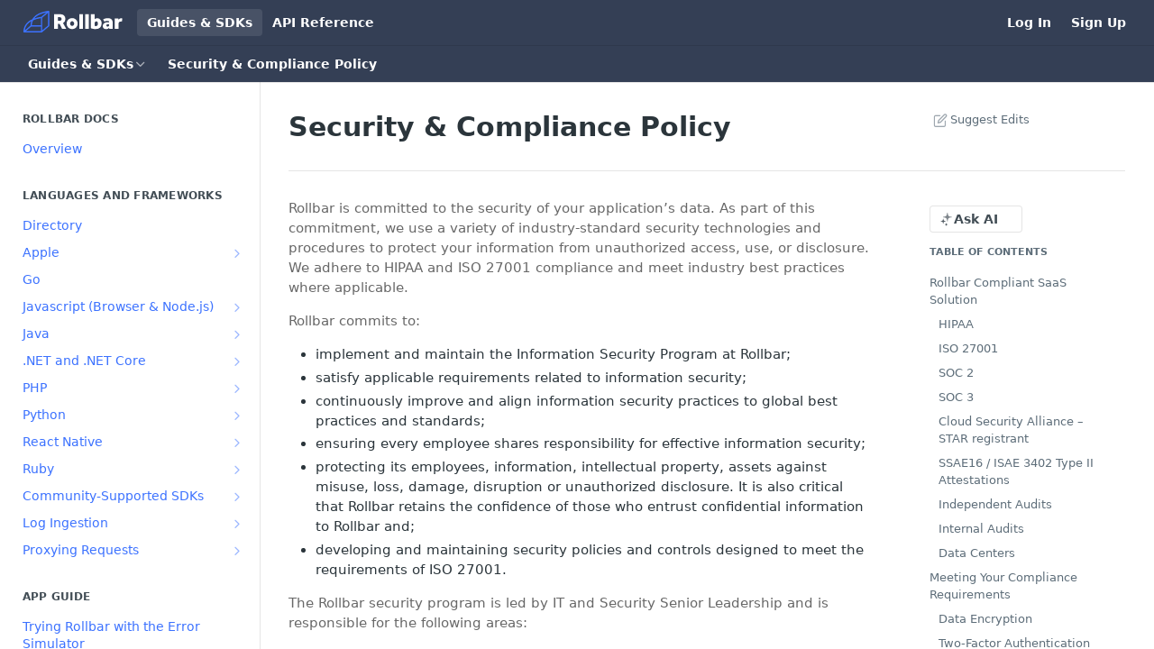

--- FILE ---
content_type: text/html; charset=utf-8
request_url: https://docs.rollbar.com/docs/security
body_size: 73180
content:
<!DOCTYPE html><html lang="en" style="" data-color-mode="light" class=" useReactApp  "><head><meta charset="utf-8"><meta name="readme-deploy" content="5.590.0"><meta name="readme-subdomain" content="rollbar"><meta name="readme-version" content="1.0.0"><title>Security &amp; Compliance Policy</title><meta name="description" content="Rollbar is committed to the security of your application’s data. As part of this commitment, we use a variety of industry-standard security technologies and procedures to protect your information from unauthorized access, use, or disclosure. We adhere to HIPAA and ISO 27001 compliance and meet indus..." data-rh="true"><meta property="og:title" content="Security &amp; Compliance Policy" data-rh="true"><meta property="og:description" content="Rollbar is committed to the security of your application’s data. As part of this commitment, we use a variety of industry-standard security technologies and procedures to protect your information from unauthorized access, use, or disclosure. We adhere to HIPAA and ISO 27001 compliance and meet indus..." data-rh="true"><meta property="og:site_name" content="Rollbar Docs"><meta name="twitter:title" content="Security &amp; Compliance Policy" data-rh="true"><meta name="twitter:description" content="Rollbar is committed to the security of your application’s data. As part of this commitment, we use a variety of industry-standard security technologies and procedures to protect your information from unauthorized access, use, or disclosure. We adhere to HIPAA and ISO 27001 compliance and meet indus..." data-rh="true"><meta name="twitter:card" content="summary_large_image"><meta name="viewport" content="width=device-width, initial-scale=1.0"><meta property="og:image" content="https://cdn.readme.io/og-image/create?type=docs&amp;title=Security%20%26%20Compliance%20Policy&amp;projectTitle=Rollbar%20Docs&amp;description=Rollbar%20is%20committed%20to%20the%20security%20of%20your%20application%E2%80%99s%20data.%20As%20part%20of%20this%20commitment%2C%20we%20use%20a%20variety%20of%20industry-standard%20security%20technologies%20and%20procedures%20to%20protect%20your%20information%20from%20unauthorized%20access%2C%20use%2C%20or%20disclosure.%20We%20adhere%20to%20HIPAA%20and%20ISO%2027001%20compliance%20and%20meet%20indus...&amp;logoUrl=https%3A%2F%2Ffiles.readme.io%2F3a1735d-Rollbar-Logo-Reverse-Safety-White_1.svg&amp;color=%23343f55&amp;variant=light" data-rh="true"><meta name="twitter:image" content="https://cdn.readme.io/og-image/create?type=docs&amp;title=Security%20%26%20Compliance%20Policy&amp;projectTitle=Rollbar%20Docs&amp;description=Rollbar%20is%20committed%20to%20the%20security%20of%20your%20application%E2%80%99s%20data.%20As%20part%20of%20this%20commitment%2C%20we%20use%20a%20variety%20of%20industry-standard%20security%20technologies%20and%20procedures%20to%20protect%20your%20information%20from%20unauthorized%20access%2C%20use%2C%20or%20disclosure.%20We%20adhere%20to%20HIPAA%20and%20ISO%2027001%20compliance%20and%20meet%20indus...&amp;logoUrl=https%3A%2F%2Ffiles.readme.io%2F3a1735d-Rollbar-Logo-Reverse-Safety-White_1.svg&amp;color=%23343f55&amp;variant=light" data-rh="true"><meta property="og:image:width" content="1200"><meta property="og:image:height" content="630"><link id="favicon" rel="shortcut icon" href="https://files.readme.io/5c3e804-small-Safety-500x500.png" type="image/png"><link rel="canonical" href="https://docs.rollbar.com/docs/security"><script src="https://cdn.readme.io/public/js/unauthorized-redirect.js?1769701181387"></script><script src="https://cdn.readme.io/public/js/cash-dom.min.js?1769701181387"></script><link data-chunk="Footer" rel="preload" as="style" href="https://cdn.readme.io/public/hub/web/Footer.7ca87f1efe735da787ba.css">
<link data-chunk="RDMD" rel="preload" as="style" href="https://cdn.readme.io/public/hub/web/RDMD.9331f322bb5b573f9d25.css">
<link data-chunk="RDMD" rel="preload" as="style" href="https://cdn.readme.io/public/hub/web/7752.3285ba3fb2d992038206.css">
<link data-chunk="routes-Doc" rel="preload" as="style" href="https://cdn.readme.io/public/hub/web/routes-Doc.56c757d7717d133332ed.css">
<link data-chunk="index" rel="preload" as="style" href="https://cdn.readme.io/public/hub/web/index.8ca2c2c4702dddc43f78.css">
<link data-chunk="Header" rel="preload" as="style" href="https://cdn.readme.io/public/hub/web/Header.82413ef8974544a1864f.css">
<link data-chunk="main" rel="preload" as="style" href="https://cdn.readme.io/public/hub/web/main.e535d1333e0ea1ac9c02.css">
<link data-chunk="main" rel="preload" as="style" href="https://cdn.readme.io/public/hub/web/ui-styles.8c62d2f8a6b576ec1aca.css">
<link data-chunk="main" rel="preload" as="script" href="https://cdn.readme.io/public/hub/web/main.52592d2fc9eb29c8e2b0.js">
<link data-chunk="routes-SuperHub" rel="preload" as="script" href="https://cdn.readme.io/public/hub/web/routes-SuperHub.352f6ae3496e6a32b329.js">
<link data-chunk="Header" rel="preload" as="script" href="https://cdn.readme.io/public/hub/web/Header.06af58502a828bf9b23f.js">
<link data-chunk="index" rel="preload" as="script" href="https://cdn.readme.io/public/hub/web/3766.649eaa2b700c2449e689.js">
<link data-chunk="index" rel="preload" as="script" href="https://cdn.readme.io/public/hub/web/6306.d91105b49ef3f33e4212.js">
<link data-chunk="index" rel="preload" as="script" href="https://cdn.readme.io/public/hub/web/6083.a6c01ccc57c962adc37b.js">
<link data-chunk="index" rel="preload" as="script" href="https://cdn.readme.io/public/hub/web/index.34f66f63109484c2a856.js">
<link data-chunk="routes-Doc" rel="preload" as="script" href="https://cdn.readme.io/public/hub/web/6563.536d53a51a39205d3d9b.js">
<link data-chunk="routes-Doc" rel="preload" as="script" href="https://cdn.readme.io/public/hub/web/6652.3900ee39f7cfe0a89511.js">
<link data-chunk="routes-Doc" rel="preload" as="script" href="https://cdn.readme.io/public/hub/web/6146.f99bcbc8d654cc36d7c8.js">
<link data-chunk="routes-Doc" rel="preload" as="script" href="https://cdn.readme.io/public/hub/web/8836.dbe2a8b6a6809625282d.js">
<link data-chunk="routes-Doc" rel="preload" as="script" href="https://cdn.readme.io/public/hub/web/4644.daf552d08b2238db683d.js">
<link data-chunk="routes-Doc" rel="preload" as="script" href="https://cdn.readme.io/public/hub/web/8951.faa6b2e8f237e648e441.js">
<link data-chunk="routes-Doc" rel="preload" as="script" href="https://cdn.readme.io/public/hub/web/3401.488a750b8c4c56d45f56.js">
<link data-chunk="routes-Doc" rel="preload" as="script" href="https://cdn.readme.io/public/hub/web/routes-Doc.4d60667b3db0cc824560.js">
<link data-chunk="RDMD" rel="preload" as="script" href="https://cdn.readme.io/public/hub/web/6123.a2ef3290db790599acca.js">
<link data-chunk="RDMD" rel="preload" as="script" href="https://cdn.readme.io/public/hub/web/8424.7ca51ba764db137ea058.js">
<link data-chunk="RDMD" rel="preload" as="script" href="https://cdn.readme.io/public/hub/web/3781.e78b96a01630dde138be.js">
<link data-chunk="RDMD" rel="preload" as="script" href="https://cdn.readme.io/public/hub/web/1617.596a9b501cfcb171d90d.js">
<link data-chunk="RDMD" rel="preload" as="script" href="https://cdn.readme.io/public/hub/web/8956.3758e76c308f3296d797.js">
<link data-chunk="RDMD" rel="preload" as="script" href="https://cdn.readme.io/public/hub/web/6349.f5fb17d5665e02ff626d.js">
<link data-chunk="RDMD" rel="preload" as="script" href="https://cdn.readme.io/public/hub/web/8850.375069a2e833ef27cc95.js">
<link data-chunk="RDMD" rel="preload" as="script" href="https://cdn.readme.io/public/hub/web/6825.51c479bcb6c34d8905c6.js">
<link data-chunk="RDMD" rel="preload" as="script" href="https://cdn.readme.io/public/hub/web/7752.e52ce1d081d91e5774db.js">
<link data-chunk="RDMD" rel="preload" as="script" href="https://cdn.readme.io/public/hub/web/4986.fac87e41ab2b319a47b8.js">
<link data-chunk="RDMD" rel="preload" as="script" href="https://cdn.readme.io/public/hub/web/RDMD.919251738abc9bfd483d.js">
<link data-chunk="Footer" rel="preload" as="script" href="https://cdn.readme.io/public/hub/web/Footer.dad73322159a06fdea08.js">
<link data-chunk="main" rel="stylesheet" href="https://cdn.readme.io/public/hub/web/ui-styles.8c62d2f8a6b576ec1aca.css">
<link data-chunk="main" rel="stylesheet" href="https://cdn.readme.io/public/hub/web/main.e535d1333e0ea1ac9c02.css">
<link data-chunk="Header" rel="stylesheet" href="https://cdn.readme.io/public/hub/web/Header.82413ef8974544a1864f.css">
<link data-chunk="index" rel="stylesheet" href="https://cdn.readme.io/public/hub/web/index.8ca2c2c4702dddc43f78.css">
<link data-chunk="routes-Doc" rel="stylesheet" href="https://cdn.readme.io/public/hub/web/routes-Doc.56c757d7717d133332ed.css">
<link data-chunk="RDMD" rel="stylesheet" href="https://cdn.readme.io/public/hub/web/7752.3285ba3fb2d992038206.css">
<link data-chunk="RDMD" rel="stylesheet" href="https://cdn.readme.io/public/hub/web/RDMD.9331f322bb5b573f9d25.css">
<link data-chunk="Footer" rel="stylesheet" href="https://cdn.readme.io/public/hub/web/Footer.7ca87f1efe735da787ba.css"><!-- CUSTOM CSS--><style title="rm-custom-css">:root{--project-color-primary:#343f55;--project-color-inverse:#fff;--recipe-button-color:#3c72ff;--recipe-button-color-hover:#003bd5;--recipe-button-color-active:#002da2;--recipe-button-color-focus:rgba(60, 114, 255, 0.25);--recipe-button-color-disabled:#ffffff}[id=enterprise] .ReadMeUI[is=AlgoliaSearch]{--project-color-primary:#343f55;--project-color-inverse:#fff}a{color:var(--color-link-primary,#3c72ff)}a:hover{color:var(--color-link-primary-darken-5,#003bd5)}a.text-muted:hover{color:var(--color-link-primary,#3c72ff)}.btn.btn-primary{background-color:#3c72ff}.btn.btn-primary:hover{background-color:#003bd5}.theme-line #hub-landing-top h2{color:#3c72ff}#hub-landing-top .btn:hover{color:#3c72ff}.theme-line #hub-landing-top .btn:hover{color:#fff}.theme-solid header#hub-header #header-top{background-color:#343f55}.theme-solid.header-gradient header#hub-header #header-top{background:linear-gradient(to bottom,#343f55,#127dd5)}.theme-solid.header-custom header#hub-header #header-top{background-image:url(undefined)}.theme-line header#hub-header #header-top{border-bottom-color:#343f55}.theme-line header#hub-header #header-top .btn{background-color:#343f55}header#hub-header #header-top #header-logo{width:185px;height:40px;margin-top:0;background-image:url(https://files.readme.io/3a1735d-Rollbar-Logo-Reverse-Safety-White_1.svg)}#hub-subheader-parent #hub-subheader .hub-subheader-breadcrumbs .dropdown-menu a:hover{background-color:#343f55}#subheader-links a.active{color:#343f55!important;box-shadow:inset 0 -2px 0 #343f55}#subheader-links a:hover{color:#343f55!important;box-shadow:inset 0 -2px 0 #343f55;opacity:.7}.discussion .submit-vote.submit-vote-parent.voted a.submit-vote-button{background-color:#3c72ff}section#hub-discuss .discussion a .discuss-body h4{color:#3c72ff}section#hub-discuss .discussion a:hover .discuss-body h4{color:#003bd5}#hub-subheader-parent #hub-subheader.sticky-header.sticky{border-bottom-color:#3c72ff}#hub-subheader-parent #hub-subheader.sticky-header.sticky .search-box{border-bottom-color:#3c72ff}#hub-search-results h3 em{color:#3c72ff}.main_background,.tag-item{background:#3c72ff!important}.main_background:hover{background:#003bd5!important}.main_color{color:#343f55!important}.border_bottom_main_color{border-bottom:2px solid #343f55}.main_color_hover:hover{color:#343f55!important}section#hub-discuss h1{color:#3c72ff}#hub-reference .hub-api .api-definition .api-try-it-out.active{border-color:#3c72ff;background-color:#3c72ff}#hub-reference .hub-api .api-definition .api-try-it-out.active:hover{background-color:#003bd5;border-color:#003bd5}#hub-reference .hub-api .api-definition .api-try-it-out:hover{border-color:#3c72ff;color:#3c72ff}#hub-reference .hub-reference .logs .logs-empty .logs-login-button,#hub-reference .hub-reference .logs .logs-login .logs-login-button{background-color:var(--project-color-primary,#3c72ff);border-color:var(--project-color-primary,#3c72ff)}#hub-reference .hub-reference .logs .logs-empty .logs-login-button:hover,#hub-reference .hub-reference .logs .logs-login .logs-login-button:hover{background-color:#003bd5;border-color:#003bd5}#hub-reference .hub-reference .logs .logs-empty>svg>path,#hub-reference .hub-reference .logs .logs-login>svg>path{fill:#3c72ff;fill:var(--project-color-primary,#3c72ff)}#hub-reference .hub-reference .logs:last-child .logs-empty,#hub-reference .hub-reference .logs:last-child .logs-login{margin-bottom:35px}#hub-reference .hub-reference .hub-reference-section .hub-reference-left header .hub-reference-edit:hover{color:#3c72ff}.main-color-accent{border-bottom:3px solid #343f55;padding-bottom:8px}/*! BEGIN HUB_CUSTOM_STYLES */.content-body .magic-block-api-header ol,.content-body .magic-block-api-header ul,.content-body .magic-block-textarea ol,.content-body .magic-block-textarea ul,body,p{color:#686868}.content-body .magic-block-textarea h1{color:#343f55}header#hub-header #header-top .clearfix{height:85px}header#hub-header #header-top #header-logo{margin-top:18px;width:120px!important}header#hub-header #header-top #header-nav-left li a{margin-right:32px;padding:0}header#hub-header #header-top #header-nav-left{margin-left:32px}.theme-solid header#hub-header #header-top #header-nav-left li a,.theme-solid header#hub-header #header-top #header-nav-right li a{color:#fff;opacity:1;font-weight:400}.param-item-input input{border:1px solid #2283c9!important}#hub-search .searchbox{width:33%}input.search-box{background-color:#f0f2f4!important}#header-nav-left,#header-nav-right li a{font-color:#fff;font-size:16px/*!important*/}body{font-family:Roboto,"Helvetica Neue",Arial,sans-serif!important;-webkit-font-smoothing:antialiased}nav#hub-sidebar ul a{color:#3c72ff}section#hub-content #content-container section.content-toc a{color:#999}/*! END HUB_CUSTOM_STYLES */</style><script type="module" src="https://unpkg.com/@inkeep/widgets-embed@0.2.272/dist/embed.js" defer></script>
<script type="module" defer>  
  const inkeepWidget = Inkeep().embed({
    componentType: "ChatButton", // required
    stylesheetUrls: ['/path/to/stylesheets'], // optional
    // optional -- for syncing UI color mode
    colorModeSync: {
      observedElement: document.documentElement,
      isDarkModeCallback: (el) => {
        return el.classList.contains("dark");
      },
      colorModeAttribute: 'class',
    },
    properties: {
      chatButtonType: 'ICON_TEXT', // default. Alternatives are 'ICON_TEXT_SHORTCUT' and 'ICON'
      baseSettings: {
        apiKey: "c6d2658f797bedc62b1f7ce04b8010f2bbf39eeb187e0a39",
        integrationId: "cluwrhqs60000lifhsuivuhbk",
        organizationId: "org_oxlwbHoQMaA606N4",
        primaryBrandColor: "#3569F3",
        userId: "anonymous", // if you'd like analytics by user ID, like in cases where the user is authenticated or you have your own analytics platform
        userEmail: "anonymous",
        userName: "anonymous",
      },
      modalSettings: {
        // optional InkeepModalSettings
      },
      searchSettings: {
        // optional InkeepSearchSettings
      },
      aiChatSettings: {
        chatSubjectName: "Rollbar",
        botAvatarSrcUrl: "https://storage.googleapis.com/organization-image-assets/rollbar-botAvatarSrcUrl-1703180810348.png",
        botAvatarDarkSrcUrl: "https://storage.googleapis.com/organization-image-assets/rollbar-botAvatarDarkSrcUrl-1703180766392.png",
        getHelpCallToActions: [
            {
                name: "Speak to a team member",
                url: "https://rollbar.com/contact/",
                icon: {
                    custom: "https://rollbar.com/wp-content/uploads/2021/05/Rollbar-Background-3.png"
                }
            }
        ],
        quickQuestions: ["How do I upload sourcemaps?","How to enable GitHub code context?","How to implement Rollbar on my web app using JavaScript?"]
      }
    },
  });
</script>

<!-- Start of HubSpot Embed Code -->
<script type="text/javascript" id="hs-script-loader" async defer src="//js.hs-scripts.com/47862376.js"></script>
<!-- End of HubSpot Embed Code --><meta name="google-site-verification" content="Z-0uF231-XUbhgxDe15KrWWZqikPuWVJh7A-fUDMYe8"><meta name="loadedProject" content="rollbar"><script>var storedColorMode = `light` === 'system' ? window.localStorage.getItem('color-scheme') : `light`
document.querySelector('[data-color-mode]').setAttribute('data-color-mode', storedColorMode)</script><script id="config" type="application/json" data-json="{&quot;algoliaIndex&quot;:&quot;readme_search_v2&quot;,&quot;amplitude&quot;:{&quot;apiKey&quot;:&quot;dc8065a65ef83d6ad23e37aaf014fc84&quot;,&quot;enabled&quot;:true},&quot;asset_url&quot;:&quot;https://cdn.readme.io&quot;,&quot;dashDomain&quot;:&quot;dash.readme.com&quot;,&quot;domain&quot;:&quot;readme.io&quot;,&quot;domainFull&quot;:&quot;https://dash.readme.com&quot;,&quot;encryptedLocalStorageKey&quot;:&quot;ekfls-2025-03-27&quot;,&quot;fullstory&quot;:{&quot;enabled&quot;:true,&quot;orgId&quot;:&quot;FSV9A&quot;},&quot;git&quot;:{&quot;sync&quot;:{&quot;bitbucket&quot;:{&quot;installationLink&quot;:&quot;https://developer.atlassian.com/console/install/310151e6-ca1a-4a44-9af6-1b523fea0561?signature=AYABeMn9vqFkrg%2F1DrJAQxSyVf4AAAADAAdhd3Mta21zAEthcm46YXdzOmttczp1cy13ZXN0LTI6NzA5NTg3ODM1MjQzOmtleS83MDVlZDY3MC1mNTdjLTQxYjUtOWY5Yi1lM2YyZGNjMTQ2ZTcAuAECAQB4IOp8r3eKNYw8z2v%2FEq3%2FfvrZguoGsXpNSaDveR%2FF%2Fo0BHUxIjSWx71zNK2RycuMYSgAAAH4wfAYJKoZIhvcNAQcGoG8wbQIBADBoBgkqhkiG9w0BBwEwHgYJYIZIAWUDBAEuMBEEDOJgARbqndU9YM%2FRdQIBEIA7unpCah%2BIu53NA72LkkCDhNHOv%2BgRD7agXAO3jXqw0%2FAcBOB0%2F5LmpzB5f6B1HpkmsAN2i2SbsFL30nkAB2F3cy1rbXMAS2Fybjphd3M6a21zOmV1LXdlc3QtMTo3MDk1ODc4MzUyNDM6a2V5LzQ2MzBjZTZiLTAwYzMtNGRlMi04NzdiLTYyN2UyMDYwZTVjYwC4AQICAHijmwVTMt6Oj3F%2B0%2B0cVrojrS8yZ9ktpdfDxqPMSIkvHAGT%[base64]%2BMHwGCSqGSIb3DQEHBqBvMG0CAQAwaAYJKoZIhvcNAQcBMB4GCWCGSAFlAwQBLjARBAzzWhThsIgJwrr%2FY2ECARCAOxoaW9pob21lweyAfrIm6Fw7gd8D%2B%2F8LHk4rl3jjULDM35%2FVPuqBrqKunYZSVCCGNGB3RqpQJr%2FasASiAgAAAAAMAAAQAAAAAAAAAAAAAAAAAEokowLKsF1tMABEq%2BKNyJP%2F%2F%2F%2F%2FAAAAAQAAAAAAAAAAAAAAAQAAADJLzRcp6MkqKR43PUjOiRxxbxXYhLc6vFXEutK3%2BQ71yuPq4dC8pAHruOVQpvVcUSe8dptV8c7wR8BTJjv%2F%2FNe8r0g%3D&amp;product=bitbucket&quot;}}},&quot;metrics&quot;:{&quot;billingCronEnabled&quot;:&quot;true&quot;,&quot;dashUrl&quot;:&quot;https://m.readme.io&quot;,&quot;defaultUrl&quot;:&quot;https://m.readme.io&quot;,&quot;exportMaxRetries&quot;:12,&quot;wsUrl&quot;:&quot;wss://m.readme.io&quot;},&quot;micro&quot;:{&quot;baseUrl&quot;:&quot;https://micro-beta.readme.com&quot;},&quot;proxyUrl&quot;:&quot;https://try.readme.io&quot;,&quot;readmeRecaptchaSiteKey&quot;:&quot;6LesVBYpAAAAAESOCHOyo2kF9SZXPVb54Nwf3i2x&quot;,&quot;releaseVersion&quot;:&quot;5.590.0&quot;,&quot;reservedWords&quot;:{&quot;tools&quot;:[&quot;execute-request&quot;,&quot;get-code-snippet&quot;,&quot;get-endpoint&quot;,&quot;get-request-body&quot;,&quot;get-response-schema&quot;,&quot;get-server-variables&quot;,&quot;list-endpoints&quot;,&quot;list-security-schemes&quot;,&quot;list-specs&quot;,&quot;search-specs&quot;,&quot;search&quot;,&quot;fetch&quot;]},&quot;sentry&quot;:{&quot;dsn&quot;:&quot;https://3bbe57a973254129bcb93e47dc0cc46f@o343074.ingest.sentry.io/2052166&quot;,&quot;enabled&quot;:true},&quot;shMigration&quot;:{&quot;promoVideo&quot;:&quot;&quot;,&quot;forceWaitlist&quot;:false,&quot;migrationPreview&quot;:false},&quot;sslBaseDomain&quot;:&quot;readmessl.com&quot;,&quot;sslGenerationService&quot;:&quot;ssl.readmessl.com&quot;,&quot;stripePk&quot;:&quot;pk_live_5103PML2qXbDukVh7GDAkQoR4NSuLqy8idd5xtdm9407XdPR6o3bo663C1ruEGhXJjpnb2YCpj8EU1UvQYanuCjtr00t1DRCf2a&quot;,&quot;superHub&quot;:{&quot;newProjectsEnabled&quot;:true},&quot;wootric&quot;:{&quot;accountToken&quot;:&quot;NPS-122b75a4&quot;,&quot;enabled&quot;:true}}"></script></head><body class="body-none theme-solid header-solid header-bg-size-auto header-bg-pos-tl header-overlay-triangles reference-layout-column lumosity-normal "><div id="ssr-top"></div><div id="ssr-main"><div class="App ThemeContext ThemeContext_dark ThemeContext_classic" style="--color-primary:#343f55;--color-primary-inverse:#fff;--color-primary-alt:#127DD5;--color-primary-darken-10:#212835;--color-primary-darken-20:#0d1016;--color-primary-alpha-25:rgba(52, 63, 85, 0.25);--color-link-primary:#3c72ff;--color-link-primary-darken-5:#2260ff;--color-link-primary-darken-10:#094dff;--color-link-primary-darken-20:#003bd5;--color-link-primary-alpha-50:rgba(60, 114, 255, 0.5);--color-link-primary-alpha-25:rgba(60, 114, 255, 0.25);--color-link-background:rgba(60, 114, 255, 0.09);--color-link-text:#fff;--color-login-link:#018ef5;--color-login-link-text:#fff;--color-login-link-darken-10:#0171c2;--color-login-link-primary-alpha-50:rgba(1, 142, 245, 0.5)"><div class="ContentWithOwlbotx4PaFDoA1KMz"><div class="ContentWithOwlbot-content2X1XexaN8Lf2"><header class="Header3zzata9F_ZPQ rm-Header_classic rm-Header"><div class="rm-Header-top Header-topuTMpygDG4e1V Header-top_classic3g7Q6zoBy8zh"><div class="rm-Container rm-Container_flex"><div style="outline:none" tabindex="-1"><a href="#content" target="_self" class="Button Button_md rm-JumpTo Header-jumpTo3IWKQXmhSI5D Button_primary">Jump to Content</a></div><div class="rm-Header-left Header-leftADQdGVqx1wqU"><a class="rm-Logo Header-logo1Xy41PtkzbdG" href="https://rollbar.com" target="_self"><img alt="Rollbar Docs" class="rm-Logo-img Header-logo-img3YvV4lcGKkeb" src="https://files.readme.io/3a1735d-Rollbar-Logo-Reverse-Safety-White_1.svg"/></a><a aria-current="page" class="Button Button_md rm-Header-link rm-Header-top-link Button_slate_text rm-Header-top-link_active Header-link2tXYTgXq85zW active" href="/docs" target="_self">Guides &amp; SDKs</a><a class="Button Button_md rm-Header-link rm-Header-top-link Button_slate_text Header-link2tXYTgXq85zW" href="https://docs.rollbar.com/reference" target="_self" to="https://docs.rollbar.com/reference">API Reference</a></div><div class="rm-Header-left Header-leftADQdGVqx1wqU Header-left_mobile1RG-X93lx6PF"><div><button aria-label="Toggle navigation menu" class="icon-menu menu3d6DYNDa3tk5" type="button"></button><div class=""><div class="Flyout95xhYIIoTKtc undefined rm-Flyout" data-testid="flyout"><div class="MobileFlyout1hHJpUd-nYkd"><a aria-current="page" class="rm-MobileFlyout-item NavItem-item1gDDTqaXGhm1 NavItem-item_mobile1qG3gd-Mkck-  active" href="/docs" target="_self"><i class="icon-guides NavItem-badge1qOxpfTiALoz rm-Header-bottom-link-icon"></i><span class="NavItem-textSlZuuL489uiw">Guides &amp; SDKs</span></a><a class="rm-MobileFlyout-item NavItem-item1gDDTqaXGhm1 NavItem-item_mobile1qG3gd-Mkck- " href="/reference" target="_self"><i class="icon-references NavItem-badge1qOxpfTiALoz rm-Header-bottom-link-icon"></i><span class="NavItem-textSlZuuL489uiw">API Reference</span></a><hr class="MobileFlyout-divider10xf7R2X1MeW"/><a aria-current="page" class="rm-MobileFlyout-item NavItem-item1gDDTqaXGhm1 NavItem-item_mobile1qG3gd-Mkck- NavItem_dropdown-muted1xJVuczwGc74 active" href="/docs" target="_self">Guides &amp; SDKs</a><a class="rm-MobileFlyout-item NavItem-item1gDDTqaXGhm1 NavItem-item_mobile1qG3gd-Mkck- NavItem_dropdown-muted1xJVuczwGc74" href="https://docs.rollbar.com/reference" rel="noopener" target="_blank" to="https://docs.rollbar.com/reference">API Reference</a><a class="rm-MobileFlyout-item NavItem-item1gDDTqaXGhm1 NavItem-item_mobile1qG3gd-Mkck- NavItem_dropdown-muted1xJVuczwGc74" href="https://rollbar.com/login" rel="noopener" target="_blank" to="https://rollbar.com/login">Log In</a><a class="rm-MobileFlyout-item NavItem-item1gDDTqaXGhm1 NavItem-item_mobile1qG3gd-Mkck- NavItem_dropdown-muted1xJVuczwGc74" href="https://rollbar.com/signup?ref=docs" rel="noopener" target="_blank" to="https://rollbar.com/signup?ref=docs">Sign Up</a><a class="MobileFlyout-logo3Lq1eTlk1K76 Header-logo1Xy41PtkzbdG rm-Logo" href="https://rollbar.com" target="_self"><img alt="Rollbar Docs" class="Header-logo-img3YvV4lcGKkeb rm-Logo-img" src="https://files.readme.io/3a1735d-Rollbar-Logo-Reverse-Safety-White_1.svg"/></a></div></div></div></div><div class="Header-left-nav2xWPWMNHOGf_"><i aria-hidden="true" class="icon-guides Header-left-nav-icon10glJKFwewOv"></i>Guides &amp; SDKs</div></div><div class="rm-Header-right Header-right21PC2XTT6aMg"><span class="Header-right_desktop14ja01RUQ7HE"><a class="Button Button_md rm-Header-link rm-Header-top-link Button_slate_text Header-link2tXYTgXq85zW" href="https://rollbar.com/login" target="_self" to="https://rollbar.com/login">Log In</a><a class="Button Button_md rm-Header-link rm-Header-top-link Button_slate_text Header-link2tXYTgXq85zW" href="https://rollbar.com/signup?ref=docs" target="_self" to="https://rollbar.com/signup?ref=docs">Sign Up</a></span><div class="Header-searchtb6Foi0-D9Vx"><button aria-label="Search ⌘k" class="rm-SearchToggle" data-symbol="⌘"><div class="rm-SearchToggle-icon icon-search1"></div></button></div></div></div></div><div class="Header-bottom2eLKOFXMEmh5 Header-bottom_classic rm-Header-bottom"><div class="rm-Container rm-Container_flex"><nav aria-label="Primary navigation" class="Header-leftADQdGVqx1wqU Header-subnavnVH8URdkgvEl" role="navigation"><div class="rm-NavLinksDropdown Dropdown Dropdown_closed" data-testid="dropdown-container"><div class="Dropdown-toggle" aria-haspopup="dialog"><button class="rm-Header-link rm-Header-bottom-link NavItem2xSfFaVqfRjy Button Button_slate_text Button_md" type="button"><span>Guides &amp; SDKs</span><i class="NavItem-chevron3ZtU4bd1q5sy icon-chevron-down"></i></button></div></div><span class="rm-Header-link rm-Header-bottom-link NavItem2xSfFaVqfRjy NavItem_inactive1YE6SGanIJp5">Security &amp; Compliance Policy</span></nav><button align="center" justify="between" style="--flex-gap:var(--xs)" class="Button Button_sm Flex Flex_row MobileSubnav1DsTfasXloM2 Button_contrast Button_contrast_outline" type="button"><span class="Button-label">Security &amp; Compliance Policy</span><span class="IconWrapper Icon-wrapper2z2wVIeGsiUy"><span class="Icon3_D2ysxFZ_ll Icon-empty6PuNZVw0joPv" style="--icon-color:inherit;--icon-size:inherit;--icon-stroke-width:2px"></span></span></button></div></div><div class="hub-search-results--reactApp " id="hub-search-results"><div class="hub-container"><div class="modal-backdrop rm-SearchModal" role="button" tabindex="0"></div></div></div></header><main class="rm-Guides"><div class="rm-Container rm-Container_flex"><nav aria-label="Secondary navigation" class="rm-Sidebar hub-sidebar reference-redesign Nav3C5f8FcjkaHj rm-Sidebar_guides" id="hub-sidebar" role="navigation"><div class="Sidebar1t2G1ZJq-vU1 rm-Sidebar hub-sidebar-content"><section class="Sidebar-listWrapper6Q9_yUrG906C rm-Sidebar-section"><h2 class="Sidebar-headingTRQyOa2pk0gh rm-Sidebar-heading">Rollbar Docs</h2><ul class="Sidebar-list_sidebarLayout3RaX72iQNOEI Sidebar-list3cZWQLaBf9k8 rm-Sidebar-list"><li class="Sidebar-item23D-2Kd61_k3"><a class="Sidebar-link2Dsha-r-GKh2 childless text-wrap rm-Sidebar-link" target="_self" href="/docs/getting-started"><span class="Sidebar-link-textLuTE1ySm4Kqn"><span class="Sidebar-link-text_label1gCT_uPnx7Gu">Overview</span></span></a></li></ul></section><section class="Sidebar-listWrapper6Q9_yUrG906C rm-Sidebar-section"><h2 class="Sidebar-headingTRQyOa2pk0gh rm-Sidebar-heading">Languages and Frameworks</h2><ul class="Sidebar-list_sidebarLayout3RaX72iQNOEI Sidebar-list3cZWQLaBf9k8 rm-Sidebar-list"><li class="Sidebar-item23D-2Kd61_k3"><a class="Sidebar-link2Dsha-r-GKh2 childless text-wrap rm-Sidebar-link" target="_self" href="/docs/directory"><span class="Sidebar-link-textLuTE1ySm4Kqn"><span class="Sidebar-link-text_label1gCT_uPnx7Gu">Directory</span></span></a></li><li class="Sidebar-item23D-2Kd61_k3"><a class="Sidebar-link2Dsha-r-GKh2 Sidebar-link_parent text-wrap rm-Sidebar-link" target="_self" href="/docs/apple"><span class="Sidebar-link-textLuTE1ySm4Kqn"><span class="Sidebar-link-text_label1gCT_uPnx7Gu">Apple</span></span><button aria-expanded="false" aria-label="Show subpages for Apple" class="Sidebar-link-buttonWrapper3hnFHNku8_BJ" type="button"><i aria-hidden="true" class="Sidebar-link-iconnjiqEiZlPn0W Sidebar-link-expandIcon2yVH6SarI6NW icon-chevron-rightward"></i></button></a><ul class="subpages Sidebar-list3cZWQLaBf9k8 rm-Sidebar-list"><li class="Sidebar-item23D-2Kd61_k3"><a class="Sidebar-link2Dsha-r-GKh2 childless subpage text-wrap rm-Sidebar-link" target="_self" href="/docs/sdk-module-rollbaraul"><span class="Sidebar-link-textLuTE1ySm4Kqn"><span class="Sidebar-link-text_label1gCT_uPnx7Gu">Apple Unified Logging</span></span></a></li><li class="Sidebar-item23D-2Kd61_k3"><a class="Sidebar-link2Dsha-r-GKh2 childless subpage text-wrap rm-Sidebar-link" target="_self" href="/docs/ios"><span class="Sidebar-link-textLuTE1ySm4Kqn"><span class="Sidebar-link-text_label1gCT_uPnx7Gu">Legacy iOS SDK (Deprecated)</span></span></a></li></ul></li><li class="Sidebar-item23D-2Kd61_k3"><a class="Sidebar-link2Dsha-r-GKh2 childless text-wrap rm-Sidebar-link" target="_self" href="/docs/go"><span class="Sidebar-link-textLuTE1ySm4Kqn"><span class="Sidebar-link-text_label1gCT_uPnx7Gu">Go</span></span></a></li><li class="Sidebar-item23D-2Kd61_k3"><a class="Sidebar-link2Dsha-r-GKh2 Sidebar-link_parent text-wrap rm-Sidebar-link" target="_self" href="/docs/javascript"><span class="Sidebar-link-textLuTE1ySm4Kqn"><span class="Sidebar-link-text_label1gCT_uPnx7Gu">Javascript (Browser &amp; Node.js)</span></span><button aria-expanded="false" aria-label="Show subpages for Javascript (Browser &amp; Node.js)" class="Sidebar-link-buttonWrapper3hnFHNku8_BJ" type="button"><i aria-hidden="true" class="Sidebar-link-iconnjiqEiZlPn0W Sidebar-link-expandIcon2yVH6SarI6NW icon-chevron-rightward"></i></button></a><ul class="subpages Sidebar-list3cZWQLaBf9k8 rm-Sidebar-list"><li class="Sidebar-item23D-2Kd61_k3"><a class="Sidebar-link2Dsha-r-GKh2 childless subpage text-wrap rm-Sidebar-link" target="_self" href="/docs/browser-js"><span class="Sidebar-link-textLuTE1ySm4Kqn"><span class="Sidebar-link-text_label1gCT_uPnx7Gu">Browser JS</span></span></a></li><li class="Sidebar-item23D-2Kd61_k3"><a class="Sidebar-link2Dsha-r-GKh2 childless subpage text-wrap rm-Sidebar-link" target="_self" href="/docs/nodejs"><span class="Sidebar-link-textLuTE1ySm4Kqn"><span class="Sidebar-link-text_label1gCT_uPnx7Gu">Node.js</span></span></a></li><li class="Sidebar-item23D-2Kd61_k3"><a class="Sidebar-link2Dsha-r-GKh2 childless subpage text-wrap rm-Sidebar-link" target="_self" href="/docs/react"><span class="Sidebar-link-textLuTE1ySm4Kqn"><span class="Sidebar-link-text_label1gCT_uPnx7Gu">React</span></span></a></li><li class="Sidebar-item23D-2Kd61_k3"><a class="Sidebar-link2Dsha-r-GKh2 childless subpage text-wrap rm-Sidebar-link" target="_self" href="/docs/react-ts"><span class="Sidebar-link-textLuTE1ySm4Kqn"><span class="Sidebar-link-text_label1gCT_uPnx7Gu">React (Typescript)</span></span></a></li><li class="Sidebar-item23D-2Kd61_k3"><a class="Sidebar-link2Dsha-r-GKh2 childless subpage text-wrap rm-Sidebar-link" target="_self" href="/docs/angular"><span class="Sidebar-link-textLuTE1ySm4Kqn"><span class="Sidebar-link-text_label1gCT_uPnx7Gu">Angular 2</span></span></a></li><li class="Sidebar-item23D-2Kd61_k3"><a class="Sidebar-link2Dsha-r-GKh2 childless subpage text-wrap rm-Sidebar-link" target="_self" href="/docs/vue-js"><span class="Sidebar-link-textLuTE1ySm4Kqn"><span class="Sidebar-link-text_label1gCT_uPnx7Gu">Vue.js</span></span></a></li><li class="Sidebar-item23D-2Kd61_k3"><a class="Sidebar-link2Dsha-r-GKh2 childless subpage text-wrap rm-Sidebar-link" target="_self" href="/docs/nextjs"><span class="Sidebar-link-textLuTE1ySm4Kqn"><span class="Sidebar-link-text_label1gCT_uPnx7Gu">Next.js</span></span></a></li><li class="Sidebar-item23D-2Kd61_k3"><a class="Sidebar-link2Dsha-r-GKh2 childless subpage text-wrap rm-Sidebar-link" target="_self" href="/docs/svelte"><span class="Sidebar-link-textLuTE1ySm4Kqn"><span class="Sidebar-link-text_label1gCT_uPnx7Gu">Svelte</span></span></a></li><li class="Sidebar-item23D-2Kd61_k3"><a class="Sidebar-link2Dsha-r-GKh2 childless subpage text-wrap rm-Sidebar-link" target="_self" href="/docs/using-rollbarjs-inside-an-embedded-component"><span class="Sidebar-link-textLuTE1ySm4Kqn"><span class="Sidebar-link-text_label1gCT_uPnx7Gu">Using Rollbar.js inside an embedded component</span></span></a></li><li class="Sidebar-item23D-2Kd61_k3"><a class="Sidebar-link2Dsha-r-GKh2 childless subpage text-wrap rm-Sidebar-link" target="_self" href="/docs/upgrading-from-node_rollbar"><span class="Sidebar-link-textLuTE1ySm4Kqn"><span class="Sidebar-link-text_label1gCT_uPnx7Gu">Upgrading from node_rollbar</span></span></a></li><li class="Sidebar-item23D-2Kd61_k3"><a class="Sidebar-link2Dsha-r-GKh2 childless subpage text-wrap rm-Sidebar-link" target="_self" href="/docs/rollbarjs-telemetry"><span class="Sidebar-link-textLuTE1ySm4Kqn"><span class="Sidebar-link-text_label1gCT_uPnx7Gu">JavaScript Telemetry</span></span></a></li><li class="Sidebar-item23D-2Kd61_k3"><a class="Sidebar-link2Dsha-r-GKh2 childless subpage text-wrap rm-Sidebar-link" target="_self" href="/docs/rollbarjs-configuration-reference"><span class="Sidebar-link-textLuTE1ySm4Kqn"><span class="Sidebar-link-text_label1gCT_uPnx7Gu">Configuration and Method Reference</span></span></a></li><li class="Sidebar-item23D-2Kd61_k3"><a class="Sidebar-link2Dsha-r-GKh2 childless subpage text-wrap rm-Sidebar-link" target="_self" href="/docs/importing-or-requiring-rollbar"><span class="Sidebar-link-textLuTE1ySm4Kqn"><span class="Sidebar-link-text_label1gCT_uPnx7Gu">Importing or Requiring Rollbar</span></span></a></li></ul></li><li class="Sidebar-item23D-2Kd61_k3"><a class="Sidebar-link2Dsha-r-GKh2 Sidebar-link_parent text-wrap rm-Sidebar-link" target="_self" href="/docs/java"><span class="Sidebar-link-textLuTE1ySm4Kqn"><span class="Sidebar-link-text_label1gCT_uPnx7Gu">Java</span></span><button aria-expanded="false" aria-label="Show subpages for Java" class="Sidebar-link-buttonWrapper3hnFHNku8_BJ" type="button"><i aria-hidden="true" class="Sidebar-link-iconnjiqEiZlPn0W Sidebar-link-expandIcon2yVH6SarI6NW icon-chevron-rightward"></i></button></a><ul class="subpages Sidebar-list3cZWQLaBf9k8 rm-Sidebar-list"><li class="Sidebar-item23D-2Kd61_k3"><a class="Sidebar-link2Dsha-r-GKh2 childless subpage text-wrap rm-Sidebar-link" target="_self" href="/docs/android"><span class="Sidebar-link-textLuTE1ySm4Kqn"><span class="Sidebar-link-text_label1gCT_uPnx7Gu">Android</span></span></a></li><li class="Sidebar-item23D-2Kd61_k3"><a class="Sidebar-link2Dsha-r-GKh2 childless subpage text-wrap rm-Sidebar-link" target="_self" href="/docs/spring"><span class="Sidebar-link-textLuTE1ySm4Kqn"><span class="Sidebar-link-text_label1gCT_uPnx7Gu">Spring</span></span></a></li><li class="Sidebar-item23D-2Kd61_k3"><a class="Sidebar-link2Dsha-r-GKh2 childless subpage text-wrap rm-Sidebar-link" target="_self" href="/docs/web"><span class="Sidebar-link-textLuTE1ySm4Kqn"><span class="Sidebar-link-text_label1gCT_uPnx7Gu">Web (Servlet)</span></span></a></li><li class="Sidebar-item23D-2Kd61_k3"><a class="Sidebar-link2Dsha-r-GKh2 childless subpage text-wrap rm-Sidebar-link" target="_self" href="/docs/reactive-streams"><span class="Sidebar-link-textLuTE1ySm4Kqn"><span class="Sidebar-link-text_label1gCT_uPnx7Gu">Reactive Streams</span></span></a></li></ul></li><li class="Sidebar-item23D-2Kd61_k3"><a class="Sidebar-link2Dsha-r-GKh2 Sidebar-link_parent text-wrap rm-Sidebar-link" target="_self" href="/docs/net-v5"><span class="Sidebar-link-textLuTE1ySm4Kqn"><span class="Sidebar-link-text_label1gCT_uPnx7Gu">.NET and .NET Core</span></span><button aria-expanded="false" aria-label="Show subpages for .NET and .NET Core" class="Sidebar-link-buttonWrapper3hnFHNku8_BJ" type="button"><i aria-hidden="true" class="Sidebar-link-iconnjiqEiZlPn0W Sidebar-link-expandIcon2yVH6SarI6NW icon-chevron-rightward"></i></button></a><ul class="subpages Sidebar-list3cZWQLaBf9k8 rm-Sidebar-list"><li class="Sidebar-item23D-2Kd61_k3"><a class="Sidebar-link2Dsha-r-GKh2 childless subpage text-wrap rm-Sidebar-link" target="_self" href="/docs/sdk-overview"><span class="Sidebar-link-textLuTE1ySm4Kqn"><span class="Sidebar-link-text_label1gCT_uPnx7Gu">SDK Overview</span></span></a></li><li class="Sidebar-item23D-2Kd61_k3"><a class="Sidebar-link2Dsha-r-GKh2 childless subpage text-wrap rm-Sidebar-link" target="_self" href="/docs/sdk-modules"><span class="Sidebar-link-textLuTE1ySm4Kqn"><span class="Sidebar-link-text_label1gCT_uPnx7Gu">SDK Modules</span></span></a></li><li class="Sidebar-item23D-2Kd61_k3"><a class="Sidebar-link2Dsha-r-GKh2 childless subpage text-wrap rm-Sidebar-link" target="_self" href="/docs/core-abstractions-of-the-sdk"><span class="Sidebar-link-textLuTE1ySm4Kqn"><span class="Sidebar-link-text_label1gCT_uPnx7Gu">SDK Core Abstractions</span></span></a></li><li class="Sidebar-item23D-2Kd61_k3"><a class="Sidebar-link2Dsha-r-GKh2 childless subpage text-wrap rm-Sidebar-link" target="_self" href="/docs/sdk-usage-how-tos"><span class="Sidebar-link-textLuTE1ySm4Kqn"><span class="Sidebar-link-text_label1gCT_uPnx7Gu">SDK Usage How-Tos</span></span></a></li><li class="Sidebar-item23D-2Kd61_k3"><a class="Sidebar-link2Dsha-r-GKh2 Sidebar-link_parent text-wrap rm-Sidebar-link" target="_self" href="/docs/dotnet"><span class="Sidebar-link-textLuTE1ySm4Kqn"><span class="Sidebar-link-text_label1gCT_uPnx7Gu">.NET v4</span></span><button aria-expanded="false" aria-label="Show subpages for .NET v4" class="Sidebar-link-buttonWrapper3hnFHNku8_BJ" type="button"><i aria-hidden="true" class="Sidebar-link-iconnjiqEiZlPn0W Sidebar-link-expandIcon2yVH6SarI6NW icon-chevron-rightward"></i></button></a><ul class="subpages Sidebar-list3cZWQLaBf9k8 rm-Sidebar-list"><li class="Sidebar-item23D-2Kd61_k3"><a class="Sidebar-link2Dsha-r-GKh2 childless subpage text-wrap rm-Sidebar-link" target="_self" href="/docs/overview"><span class="Sidebar-link-textLuTE1ySm4Kqn"><span class="Sidebar-link-text_label1gCT_uPnx7Gu">SDK Overview</span></span></a></li><li class="Sidebar-item23D-2Kd61_k3"><a class="Sidebar-link2Dsha-r-GKh2 childless subpage text-wrap rm-Sidebar-link" target="_self" href="/docs/rollbar-net-sdk-versioning-releases"><span class="Sidebar-link-textLuTE1ySm4Kqn"><span class="Sidebar-link-text_label1gCT_uPnx7Gu">Rollbar .NET SDK Versioning &amp; Releases</span></span></a></li><li class="Sidebar-item23D-2Kd61_k3"><a class="Sidebar-link2Dsha-r-GKh2 childless subpage text-wrap rm-Sidebar-link" target="_self" href="/docs/upgrade-paths-across-incompatible-version-changes"><span class="Sidebar-link-textLuTE1ySm4Kqn"><span class="Sidebar-link-text_label1gCT_uPnx7Gu">Upgrade paths across incompatible version changes</span></span></a></li><li class="Sidebar-item23D-2Kd61_k3"><a class="Sidebar-link2Dsha-r-GKh2 childless subpage text-wrap rm-Sidebar-link" target="_self" href="/docs/basic-usage"><span class="Sidebar-link-textLuTE1ySm4Kqn"><span class="Sidebar-link-text_label1gCT_uPnx7Gu">Basic Usage</span></span></a></li><li class="Sidebar-item23D-2Kd61_k3"><a class="Sidebar-link2Dsha-r-GKh2 childless subpage text-wrap rm-Sidebar-link" target="_self" href="/docs/logger-configuration"><span class="Sidebar-link-textLuTE1ySm4Kqn"><span class="Sidebar-link-text_label1gCT_uPnx7Gu">Logger Configuration</span></span></a></li><li class="Sidebar-item23D-2Kd61_k3"><a class="Sidebar-link2Dsha-r-GKh2 childless subpage text-wrap rm-Sidebar-link" target="_self" href="/docs/more-advanced-logger-usages"><span class="Sidebar-link-textLuTE1ySm4Kqn"><span class="Sidebar-link-text_label1gCT_uPnx7Gu">More Advanced Logger Usages</span></span></a></li><li class="Sidebar-item23D-2Kd61_k3"><a class="Sidebar-link2Dsha-r-GKh2 childless subpage text-wrap rm-Sidebar-link" target="_self" href="/docs/telemetry-1"><span class="Sidebar-link-textLuTE1ySm4Kqn"><span class="Sidebar-link-text_label1gCT_uPnx7Gu">.NET Telemetry</span></span></a></li><li class="Sidebar-item23D-2Kd61_k3"><a class="Sidebar-link2Dsha-r-GKh2 childless subpage text-wrap rm-Sidebar-link" target="_self" href="/docs/monitoring-the-sdk-internal-events"><span class="Sidebar-link-textLuTE1ySm4Kqn"><span class="Sidebar-link-text_label1gCT_uPnx7Gu">Monitoring the SDK Internal Events</span></span></a></li><li class="Sidebar-item23D-2Kd61_k3"><a class="Sidebar-link2Dsha-r-GKh2 childless subpage text-wrap rm-Sidebar-link" target="_self" href="/docs/deployment-api"><span class="Sidebar-link-textLuTE1ySm4Kqn"><span class="Sidebar-link-text_label1gCT_uPnx7Gu">Deployment Client API</span></span></a></li><li class="Sidebar-item23D-2Kd61_k3"><a class="Sidebar-link2Dsha-r-GKh2 childless subpage text-wrap rm-Sidebar-link" target="_self" href="/docs/integrating-as-a-tracelistener"><span class="Sidebar-link-textLuTE1ySm4Kqn"><span class="Sidebar-link-text_label1gCT_uPnx7Gu">Integrating as a TraceListener</span></span></a></li><li class="Sidebar-item23D-2Kd61_k3"><a class="Sidebar-link2Dsha-r-GKh2 childless subpage text-wrap rm-Sidebar-link" target="_self" href="/docs/integrating-with-aspnet-core-2-and-newer"><span class="Sidebar-link-textLuTE1ySm4Kqn"><span class="Sidebar-link-text_label1gCT_uPnx7Gu">Integrating with ASP.NET Core 2 and Newer</span></span></a></li><li class="Sidebar-item23D-2Kd61_k3"><a class="Sidebar-link2Dsha-r-GKh2 childless subpage text-wrap rm-Sidebar-link" target="_self" href="/docs/asp-net-mvc"><span class="Sidebar-link-textLuTE1ySm4Kqn"><span class="Sidebar-link-text_label1gCT_uPnx7Gu">Integrating with ASP.NET MVC</span></span></a></li><li class="Sidebar-item23D-2Kd61_k3"><a class="Sidebar-link2Dsha-r-GKh2 childless subpage text-wrap rm-Sidebar-link" target="_self" href="/docs/integrating-with-aspnet-web-forms-based-applications"><span class="Sidebar-link-textLuTE1ySm4Kqn"><span class="Sidebar-link-text_label1gCT_uPnx7Gu">Integrating with ASP.NET Web Forms based Applications</span></span></a></li><li class="Sidebar-item23D-2Kd61_k3"><a class="Sidebar-link2Dsha-r-GKh2 childless subpage text-wrap rm-Sidebar-link" target="_self" href="/docs/xamarin"><span class="Sidebar-link-textLuTE1ySm4Kqn"><span class="Sidebar-link-text_label1gCT_uPnx7Gu">Integrating with Xamarin</span></span></a></li><li class="Sidebar-item23D-2Kd61_k3"><a class="Sidebar-link2Dsha-r-GKh2 childless subpage text-wrap rm-Sidebar-link" target="_self" href="/docs/integrating-with-windows-forms-based-applications"><span class="Sidebar-link-textLuTE1ySm4Kqn"><span class="Sidebar-link-text_label1gCT_uPnx7Gu">Integrating with Windows Forms based Applications</span></span></a></li><li class="Sidebar-item23D-2Kd61_k3"><a class="Sidebar-link2Dsha-r-GKh2 childless subpage text-wrap rm-Sidebar-link" target="_self" href="/docs/integrating-with-wpf-based-applications"><span class="Sidebar-link-textLuTE1ySm4Kqn"><span class="Sidebar-link-text_label1gCT_uPnx7Gu">Integrating with WPF based Applications</span></span></a></li><li class="Sidebar-item23D-2Kd61_k3"><a class="Sidebar-link2Dsha-r-GKh2 childless subpage text-wrap rm-Sidebar-link" target="_self" href="/docs/integrating-with-a-workerservice"><span class="Sidebar-link-textLuTE1ySm4Kqn"><span class="Sidebar-link-text_label1gCT_uPnx7Gu">Integrating with WorkerServices</span></span></a></li></ul></li><li class="Sidebar-item23D-2Kd61_k3"><a class="Sidebar-link2Dsha-r-GKh2 childless subpage text-wrap rm-Sidebar-link" target="_self" href="/docs/v5-integrating-as-a-tracelistener"><span class="Sidebar-link-textLuTE1ySm4Kqn"><span class="Sidebar-link-text_label1gCT_uPnx7Gu">Integrating as a TraceListener</span></span></a></li><li class="Sidebar-item23D-2Kd61_k3"><a class="Sidebar-link2Dsha-r-GKh2 childless subpage text-wrap rm-Sidebar-link" target="_self" href="/docs/v5-integrating-with-wpf-based-applications"><span class="Sidebar-link-textLuTE1ySm4Kqn"><span class="Sidebar-link-text_label1gCT_uPnx7Gu">Integrating with WPF based Applications</span></span></a></li><li class="Sidebar-item23D-2Kd61_k3"><a class="Sidebar-link2Dsha-r-GKh2 childless subpage text-wrap rm-Sidebar-link" target="_self" href="/docs/v5-integrating-with-windows-forms-based-applications"><span class="Sidebar-link-textLuTE1ySm4Kqn"><span class="Sidebar-link-text_label1gCT_uPnx7Gu">Integrating with Windows Forms based Applications</span></span></a></li><li class="Sidebar-item23D-2Kd61_k3"><a class="Sidebar-link2Dsha-r-GKh2 childless subpage text-wrap rm-Sidebar-link" target="_self" href="/docs/v5-integrating-with-xamarin"><span class="Sidebar-link-textLuTE1ySm4Kqn"><span class="Sidebar-link-text_label1gCT_uPnx7Gu">Integrating with Xamarin Forms Application</span></span></a></li><li class="Sidebar-item23D-2Kd61_k3"><a class="Sidebar-link2Dsha-r-GKh2 childless subpage text-wrap rm-Sidebar-link" target="_self" href="/docs/integrating-with-workerservices-v5"><span class="Sidebar-link-textLuTE1ySm4Kqn"><span class="Sidebar-link-text_label1gCT_uPnx7Gu">Integrating with WorkerService</span></span></a></li><li class="Sidebar-item23D-2Kd61_k3"><a class="Sidebar-link2Dsha-r-GKh2 childless subpage text-wrap rm-Sidebar-link" target="_self" href="/docs/integrating-with-blazor-webassembly-application"><span class="Sidebar-link-textLuTE1ySm4Kqn"><span class="Sidebar-link-text_label1gCT_uPnx7Gu">Integrating with Blazor Webassembly application</span></span></a></li><li class="Sidebar-item23D-2Kd61_k3"><a class="Sidebar-link2Dsha-r-GKh2 childless subpage text-wrap rm-Sidebar-link" target="_self" href="/docs/integrating-with-blazor-server-application"><span class="Sidebar-link-textLuTE1ySm4Kqn"><span class="Sidebar-link-text_label1gCT_uPnx7Gu">Integrating with Blazor Server application</span></span></a></li><li class="Sidebar-item23D-2Kd61_k3"><a class="Sidebar-link2Dsha-r-GKh2 childless subpage text-wrap rm-Sidebar-link" target="_self" href="/docs/v5-integrating-with-aspnet-core-2-and-newer"><span class="Sidebar-link-textLuTE1ySm4Kqn"><span class="Sidebar-link-text_label1gCT_uPnx7Gu">Integrating with ASP.NET Core Application</span></span></a></li><li class="Sidebar-item23D-2Kd61_k3"><a class="Sidebar-link2Dsha-r-GKh2 childless subpage text-wrap rm-Sidebar-link" target="_self" href="/docs/v5-integrating-with-aspnet-mvc"><span class="Sidebar-link-textLuTE1ySm4Kqn"><span class="Sidebar-link-text_label1gCT_uPnx7Gu">Integrating with ASP.NET MVC</span></span></a></li><li class="Sidebar-item23D-2Kd61_k3"><a class="Sidebar-link2Dsha-r-GKh2 childless subpage text-wrap rm-Sidebar-link" target="_self" href="/docs/v5-integrating-with-aspnet-web-forms-based-applications"><span class="Sidebar-link-textLuTE1ySm4Kqn"><span class="Sidebar-link-text_label1gCT_uPnx7Gu">Integrating with ASP.NET Web Forms based Applications</span></span></a></li></ul></li><li class="Sidebar-item23D-2Kd61_k3"><a class="Sidebar-link2Dsha-r-GKh2 Sidebar-link_parent text-wrap rm-Sidebar-link" target="_self" href="/docs/php"><span class="Sidebar-link-textLuTE1ySm4Kqn"><span class="Sidebar-link-text_label1gCT_uPnx7Gu">PHP</span></span><button aria-expanded="false" aria-label="Show subpages for PHP" class="Sidebar-link-buttonWrapper3hnFHNku8_BJ" type="button"><i aria-hidden="true" class="Sidebar-link-iconnjiqEiZlPn0W Sidebar-link-expandIcon2yVH6SarI6NW icon-chevron-rightward"></i></button></a><ul class="subpages Sidebar-list3cZWQLaBf9k8 rm-Sidebar-list"><li class="Sidebar-item23D-2Kd61_k3"><a class="Sidebar-link2Dsha-r-GKh2 childless subpage text-wrap rm-Sidebar-link" target="_self" href="/docs/basic-php-installation-setup"><span class="Sidebar-link-textLuTE1ySm4Kqn"><span class="Sidebar-link-text_label1gCT_uPnx7Gu">Basic PHP Installation &amp; Setup</span></span></a></li><li class="Sidebar-item23D-2Kd61_k3"><a class="Sidebar-link2Dsha-r-GKh2 childless subpage text-wrap rm-Sidebar-link" target="_self" href="/docs/php-telemetry"><span class="Sidebar-link-textLuTE1ySm4Kqn"><span class="Sidebar-link-text_label1gCT_uPnx7Gu">PHP Telemetry</span></span></a></li><li class="Sidebar-item23D-2Kd61_k3"><a class="Sidebar-link2Dsha-r-GKh2 childless subpage text-wrap rm-Sidebar-link" target="_self" href="/docs/php-heroku"><span class="Sidebar-link-textLuTE1ySm4Kqn"><span class="Sidebar-link-text_label1gCT_uPnx7Gu">Heroku</span></span></a></li><li class="Sidebar-item23D-2Kd61_k3"><a class="Sidebar-link2Dsha-r-GKh2 childless subpage text-wrap rm-Sidebar-link" target="_self" href="/docs/laravel"><span class="Sidebar-link-textLuTE1ySm4Kqn"><span class="Sidebar-link-text_label1gCT_uPnx7Gu">Laravel</span></span></a></li><li class="Sidebar-item23D-2Kd61_k3"><a class="Sidebar-link2Dsha-r-GKh2 childless subpage text-wrap rm-Sidebar-link" target="_self" href="/docs/wordpress"><span class="Sidebar-link-textLuTE1ySm4Kqn"><span class="Sidebar-link-text_label1gCT_uPnx7Gu">WordPress</span></span></a></li><li class="Sidebar-item23D-2Kd61_k3"><a class="Sidebar-link2Dsha-r-GKh2 childless subpage text-wrap rm-Sidebar-link" target="_self" href="/docs/php-configuration-reference"><span class="Sidebar-link-textLuTE1ySm4Kqn"><span class="Sidebar-link-text_label1gCT_uPnx7Gu">Configuration Reference</span></span></a></li><li class="Sidebar-item23D-2Kd61_k3"><a class="Sidebar-link2Dsha-r-GKh2 childless subpage text-wrap rm-Sidebar-link" target="_self" href="/docs/php-integration-with-rollbarjs"><span class="Sidebar-link-textLuTE1ySm4Kqn"><span class="Sidebar-link-text_label1gCT_uPnx7Gu">Integration with rollbar.js</span></span></a></li><li class="Sidebar-item23D-2Kd61_k3"><a class="Sidebar-link2Dsha-r-GKh2 childless subpage text-wrap rm-Sidebar-link" target="_self" href="/docs/upgrading-to-v4"><span class="Sidebar-link-textLuTE1ySm4Kqn"><span class="Sidebar-link-text_label1gCT_uPnx7Gu">Upgrading to v4</span></span></a></li></ul></li><li class="Sidebar-item23D-2Kd61_k3"><a class="Sidebar-link2Dsha-r-GKh2 Sidebar-link_parent text-wrap rm-Sidebar-link" target="_self" href="/docs/python"><span class="Sidebar-link-textLuTE1ySm4Kqn"><span class="Sidebar-link-text_label1gCT_uPnx7Gu">Python</span></span><button aria-expanded="false" aria-label="Show subpages for Python" class="Sidebar-link-buttonWrapper3hnFHNku8_BJ" type="button"><i aria-hidden="true" class="Sidebar-link-iconnjiqEiZlPn0W Sidebar-link-expandIcon2yVH6SarI6NW icon-chevron-rightward"></i></button></a><ul class="subpages Sidebar-list3cZWQLaBf9k8 rm-Sidebar-list"><li class="Sidebar-item23D-2Kd61_k3"><a class="Sidebar-link2Dsha-r-GKh2 childless subpage text-wrap rm-Sidebar-link" target="_self" href="/docs/celery"><span class="Sidebar-link-textLuTE1ySm4Kqn"><span class="Sidebar-link-text_label1gCT_uPnx7Gu">Celery</span></span></a></li><li class="Sidebar-item23D-2Kd61_k3"><a class="Sidebar-link2Dsha-r-GKh2 childless subpage text-wrap rm-Sidebar-link" target="_self" href="/docs/django"><span class="Sidebar-link-textLuTE1ySm4Kqn"><span class="Sidebar-link-text_label1gCT_uPnx7Gu">Django</span></span></a></li><li class="Sidebar-item23D-2Kd61_k3"><a class="Sidebar-link2Dsha-r-GKh2 childless subpage text-wrap rm-Sidebar-link" target="_self" href="/docs/fastapi"><span class="Sidebar-link-textLuTE1ySm4Kqn"><span class="Sidebar-link-text_label1gCT_uPnx7Gu">FastAPI</span></span></a></li><li class="Sidebar-item23D-2Kd61_k3"><a class="Sidebar-link2Dsha-r-GKh2 childless subpage text-wrap rm-Sidebar-link" target="_self" href="/docs/flask"><span class="Sidebar-link-textLuTE1ySm4Kqn"><span class="Sidebar-link-text_label1gCT_uPnx7Gu">Flask</span></span></a></li><li class="Sidebar-item23D-2Kd61_k3"><a class="Sidebar-link2Dsha-r-GKh2 childless subpage text-wrap rm-Sidebar-link" target="_self" href="/docs/pyramid"><span class="Sidebar-link-textLuTE1ySm4Kqn"><span class="Sidebar-link-text_label1gCT_uPnx7Gu">Pyramid</span></span></a></li><li class="Sidebar-item23D-2Kd61_k3"><a class="Sidebar-link2Dsha-r-GKh2 childless subpage text-wrap rm-Sidebar-link" target="_self" href="/docs/python-configuration-reference"><span class="Sidebar-link-textLuTE1ySm4Kqn"><span class="Sidebar-link-text_label1gCT_uPnx7Gu">Configuration Reference</span></span></a></li></ul></li><li class="Sidebar-item23D-2Kd61_k3"><a class="Sidebar-link2Dsha-r-GKh2 Sidebar-link_parent text-wrap rm-Sidebar-link" target="_self" href="/docs/react-native"><span class="Sidebar-link-textLuTE1ySm4Kqn"><span class="Sidebar-link-text_label1gCT_uPnx7Gu">React Native</span></span><button aria-expanded="false" aria-label="Show subpages for React Native" class="Sidebar-link-buttonWrapper3hnFHNku8_BJ" type="button"><i aria-hidden="true" class="Sidebar-link-iconnjiqEiZlPn0W Sidebar-link-expandIcon2yVH6SarI6NW icon-chevron-rightward"></i></button></a><ul class="subpages Sidebar-list3cZWQLaBf9k8 rm-Sidebar-list"><li class="Sidebar-item23D-2Kd61_k3"><a class="Sidebar-link2Dsha-r-GKh2 childless subpage text-wrap rm-Sidebar-link" target="_self" href="/docs/legacy-v093-sdk"><span class="Sidebar-link-textLuTE1ySm4Kqn"><span class="Sidebar-link-text_label1gCT_uPnx7Gu">Legacy v0.9.3 SDK</span></span></a></li><li class="Sidebar-item23D-2Kd61_k3"><a class="Sidebar-link2Dsha-r-GKh2 childless subpage text-wrap rm-Sidebar-link" target="_self" href="/docs/migrating-to-v100"><span class="Sidebar-link-textLuTE1ySm4Kqn"><span class="Sidebar-link-text_label1gCT_uPnx7Gu">Migrating to v1.0.0</span></span></a></li></ul></li><li class="Sidebar-item23D-2Kd61_k3"><a class="Sidebar-link2Dsha-r-GKh2 Sidebar-link_parent text-wrap rm-Sidebar-link" target="_self" href="/docs/ruby"><span class="Sidebar-link-textLuTE1ySm4Kqn"><span class="Sidebar-link-text_label1gCT_uPnx7Gu">Ruby</span></span><button aria-expanded="false" aria-label="Show subpages for Ruby" class="Sidebar-link-buttonWrapper3hnFHNku8_BJ" type="button"><i aria-hidden="true" class="Sidebar-link-iconnjiqEiZlPn0W Sidebar-link-expandIcon2yVH6SarI6NW icon-chevron-rightward"></i></button></a><ul class="subpages Sidebar-list3cZWQLaBf9k8 rm-Sidebar-list"><li class="Sidebar-item23D-2Kd61_k3"><a class="Sidebar-link2Dsha-r-GKh2 childless subpage text-wrap rm-Sidebar-link" target="_self" href="/docs/plain-ruby"><span class="Sidebar-link-textLuTE1ySm4Kqn"><span class="Sidebar-link-text_label1gCT_uPnx7Gu">Plain Ruby</span></span></a></li><li class="Sidebar-item23D-2Kd61_k3"><a class="Sidebar-link2Dsha-r-GKh2 childless subpage text-wrap rm-Sidebar-link" target="_self" href="/docs/rails"><span class="Sidebar-link-textLuTE1ySm4Kqn"><span class="Sidebar-link-text_label1gCT_uPnx7Gu">Rails</span></span></a></li><li class="Sidebar-item23D-2Kd61_k3"><a class="Sidebar-link2Dsha-r-GKh2 childless subpage text-wrap rm-Sidebar-link" target="_self" href="/docs/integration-with-rollbarjs"><span class="Sidebar-link-textLuTE1ySm4Kqn"><span class="Sidebar-link-text_label1gCT_uPnx7Gu">Integration with rollbar.js</span></span></a></li><li class="Sidebar-item23D-2Kd61_k3"><a class="Sidebar-link2Dsha-r-GKh2 childless subpage text-wrap rm-Sidebar-link" target="_self" href="/docs/using-with-zeus"><span class="Sidebar-link-textLuTE1ySm4Kqn"><span class="Sidebar-link-text_label1gCT_uPnx7Gu">Using with Zeus</span></span></a></li><li class="Sidebar-item23D-2Kd61_k3"><a class="Sidebar-link2Dsha-r-GKh2 childless subpage text-wrap rm-Sidebar-link" target="_self" href="/docs/using-with-rollbar-agent"><span class="Sidebar-link-textLuTE1ySm4Kqn"><span class="Sidebar-link-text_label1gCT_uPnx7Gu">Using with rollbar-agent</span></span></a></li><li class="Sidebar-item23D-2Kd61_k3"><a class="Sidebar-link2Dsha-r-GKh2 childless subpage text-wrap rm-Sidebar-link" target="_self" href="/docs/activejob-integration"><span class="Sidebar-link-textLuTE1ySm4Kqn"><span class="Sidebar-link-text_label1gCT_uPnx7Gu">ActiveJob Integration</span></span></a></li><li class="Sidebar-item23D-2Kd61_k3"><a class="Sidebar-link2Dsha-r-GKh2 childless subpage text-wrap rm-Sidebar-link" target="_self" href="/docs/delayedjob-integration"><span class="Sidebar-link-textLuTE1ySm4Kqn"><span class="Sidebar-link-text_label1gCT_uPnx7Gu">DelayedJob Integration</span></span></a></li><li class="Sidebar-item23D-2Kd61_k3"><a class="Sidebar-link2Dsha-r-GKh2 childless subpage text-wrap rm-Sidebar-link" target="_self" href="/docs/sidekiq-integration"><span class="Sidebar-link-textLuTE1ySm4Kqn"><span class="Sidebar-link-text_label1gCT_uPnx7Gu">Sidekiq Integration</span></span></a></li><li class="Sidebar-item23D-2Kd61_k3"><a class="Sidebar-link2Dsha-r-GKh2 childless subpage text-wrap rm-Sidebar-link" target="_self" href="/docs/gem-configuration-reference"><span class="Sidebar-link-textLuTE1ySm4Kqn"><span class="Sidebar-link-text_label1gCT_uPnx7Gu">Configuration Reference</span></span></a></li><li class="Sidebar-item23D-2Kd61_k3"><a class="Sidebar-link2Dsha-r-GKh2 childless subpage text-wrap rm-Sidebar-link" target="_self" href="/docs/gem-plugins"><span class="Sidebar-link-textLuTE1ySm4Kqn"><span class="Sidebar-link-text_label1gCT_uPnx7Gu">Plugins</span></span></a></li></ul></li><li class="Sidebar-item23D-2Kd61_k3"><a class="Sidebar-link2Dsha-r-GKh2 Sidebar-link_parent text-wrap rm-Sidebar-link" target="_self" href="/docs/other-sdks"><span class="Sidebar-link-textLuTE1ySm4Kqn"><span class="Sidebar-link-text_label1gCT_uPnx7Gu">Community-Supported SDKs</span></span><button aria-expanded="false" aria-label="Show subpages for Community-Supported SDKs" class="Sidebar-link-buttonWrapper3hnFHNku8_BJ" type="button"><i aria-hidden="true" class="Sidebar-link-iconnjiqEiZlPn0W Sidebar-link-expandIcon2yVH6SarI6NW icon-chevron-rightward"></i></button></a><ul class="subpages Sidebar-list3cZWQLaBf9k8 rm-Sidebar-list"><li class="Sidebar-item23D-2Kd61_k3"><a class="Sidebar-link2Dsha-r-GKh2 Sidebar-link_parent text-wrap rm-Sidebar-link" target="_self" href="/docs/java-community-supported-frameworks"><span class="Sidebar-link-textLuTE1ySm4Kqn"><span class="Sidebar-link-text_label1gCT_uPnx7Gu">Java Community-Supported Frameworks</span></span><button aria-expanded="false" aria-label="Show subpages for Java Community-Supported Frameworks" class="Sidebar-link-buttonWrapper3hnFHNku8_BJ" type="button"><i aria-hidden="true" class="Sidebar-link-iconnjiqEiZlPn0W Sidebar-link-expandIcon2yVH6SarI6NW icon-chevron-rightward"></i></button></a><ul class="subpages Sidebar-list3cZWQLaBf9k8 rm-Sidebar-list"><li class="Sidebar-item23D-2Kd61_k3"><a class="Sidebar-link2Dsha-r-GKh2 childless subpage text-wrap rm-Sidebar-link" target="_self" href="/docs/scala"><span class="Sidebar-link-textLuTE1ySm4Kqn"><span class="Sidebar-link-text_label1gCT_uPnx7Gu">Scala</span></span></a></li><li class="Sidebar-item23D-2Kd61_k3"><a class="Sidebar-link2Dsha-r-GKh2 childless subpage text-wrap rm-Sidebar-link" target="_self" href="/docs/logback"><span class="Sidebar-link-textLuTE1ySm4Kqn"><span class="Sidebar-link-text_label1gCT_uPnx7Gu">Logback</span></span></a></li><li class="Sidebar-item23D-2Kd61_k3"><a class="Sidebar-link2Dsha-r-GKh2 childless subpage text-wrap rm-Sidebar-link" target="_self" href="/docs/log4j2"><span class="Sidebar-link-textLuTE1ySm4Kqn"><span class="Sidebar-link-text_label1gCT_uPnx7Gu">Log4j2</span></span></a></li><li class="Sidebar-item23D-2Kd61_k3"><a class="Sidebar-link2Dsha-r-GKh2 childless subpage text-wrap rm-Sidebar-link" target="_self" href="/docs/gradle"><span class="Sidebar-link-textLuTE1ySm4Kqn"><span class="Sidebar-link-text_label1gCT_uPnx7Gu">Gradle</span></span></a></li></ul></li><li class="Sidebar-item23D-2Kd61_k3"><a class="Sidebar-link2Dsha-r-GKh2 Sidebar-link_parent text-wrap rm-Sidebar-link" target="_self" href="/docs/javascript-community-supported-frameworks"><span class="Sidebar-link-textLuTE1ySm4Kqn"><span class="Sidebar-link-text_label1gCT_uPnx7Gu">Javascript Community-Supported Frameworks</span></span><button aria-expanded="false" aria-label="Show subpages for Javascript Community-Supported Frameworks" class="Sidebar-link-buttonWrapper3hnFHNku8_BJ" type="button"><i aria-hidden="true" class="Sidebar-link-iconnjiqEiZlPn0W Sidebar-link-expandIcon2yVH6SarI6NW icon-chevron-rightward"></i></button></a><ul class="subpages Sidebar-list3cZWQLaBf9k8 rm-Sidebar-list"><li class="Sidebar-item23D-2Kd61_k3"><a class="Sidebar-link2Dsha-r-GKh2 childless subpage text-wrap rm-Sidebar-link" target="_self" href="/docs/aws-lambda"><span class="Sidebar-link-textLuTE1ySm4Kqn"><span class="Sidebar-link-text_label1gCT_uPnx7Gu">AWS Lambda</span></span></a></li><li class="Sidebar-item23D-2Kd61_k3"><a class="Sidebar-link2Dsha-r-GKh2 childless subpage text-wrap rm-Sidebar-link" target="_self" href="/docs/browserify"><span class="Sidebar-link-textLuTE1ySm4Kqn"><span class="Sidebar-link-text_label1gCT_uPnx7Gu">Browserify</span></span></a></li><li class="Sidebar-item23D-2Kd61_k3"><a class="Sidebar-link2Dsha-r-GKh2 childless subpage text-wrap rm-Sidebar-link" target="_self" href="/docs/umd"><span class="Sidebar-link-textLuTE1ySm4Kqn"><span class="Sidebar-link-text_label1gCT_uPnx7Gu">UMD</span></span></a></li><li class="Sidebar-item23D-2Kd61_k3"><a class="Sidebar-link2Dsha-r-GKh2 childless subpage text-wrap rm-Sidebar-link" target="_self" href="/docs/electron"><span class="Sidebar-link-textLuTE1ySm4Kqn"><span class="Sidebar-link-text_label1gCT_uPnx7Gu">Electron</span></span></a></li><li class="Sidebar-item23D-2Kd61_k3"><a class="Sidebar-link2Dsha-r-GKh2 childless subpage text-wrap rm-Sidebar-link" target="_self" href="/docs/sailjs"><span class="Sidebar-link-textLuTE1ySm4Kqn"><span class="Sidebar-link-text_label1gCT_uPnx7Gu">Sails.js</span></span></a></li><li class="Sidebar-item23D-2Kd61_k3"><a class="Sidebar-link2Dsha-r-GKh2 childless subpage text-wrap rm-Sidebar-link" target="_self" href="/docs/using-rollbarjs-with-segment"><span class="Sidebar-link-textLuTE1ySm4Kqn"><span class="Sidebar-link-text_label1gCT_uPnx7Gu">Segment</span></span></a></li><li class="Sidebar-item23D-2Kd61_k3"><a class="Sidebar-link2Dsha-r-GKh2 childless subpage text-wrap rm-Sidebar-link" target="_self" href="/docs/using-rollbarjs-in-a-chrome-extension"><span class="Sidebar-link-textLuTE1ySm4Kqn"><span class="Sidebar-link-text_label1gCT_uPnx7Gu">Browser Extensions</span></span></a></li><li class="Sidebar-item23D-2Kd61_k3"><a class="Sidebar-link2Dsha-r-GKh2 childless subpage text-wrap rm-Sidebar-link" target="_self" href="/docs/rollbarjs-plugins"><span class="Sidebar-link-textLuTE1ySm4Kqn"><span class="Sidebar-link-text_label1gCT_uPnx7Gu">JQuery</span></span></a></li><li class="Sidebar-item23D-2Kd61_k3"><a class="Sidebar-link2Dsha-r-GKh2 childless subpage text-wrap rm-Sidebar-link" target="_self" href="/docs/angular-1"><span class="Sidebar-link-textLuTE1ySm4Kqn"><span class="Sidebar-link-text_label1gCT_uPnx7Gu">Angular 1</span></span></a></li></ul></li><li class="Sidebar-item23D-2Kd61_k3"><a class="Sidebar-link2Dsha-r-GKh2 Sidebar-link_parent text-wrap rm-Sidebar-link" target="_self" href="/docs/php-community-supported-sdks"><span class="Sidebar-link-textLuTE1ySm4Kqn"><span class="Sidebar-link-text_label1gCT_uPnx7Gu">PHP Community-Supported Frameworks</span></span><button aria-expanded="false" aria-label="Show subpages for PHP Community-Supported Frameworks" class="Sidebar-link-buttonWrapper3hnFHNku8_BJ" type="button"><i aria-hidden="true" class="Sidebar-link-iconnjiqEiZlPn0W Sidebar-link-expandIcon2yVH6SarI6NW icon-chevron-rightward"></i></button></a><ul class="subpages Sidebar-list3cZWQLaBf9k8 rm-Sidebar-list"><li class="Sidebar-item23D-2Kd61_k3"><a class="Sidebar-link2Dsha-r-GKh2 childless subpage text-wrap rm-Sidebar-link" target="_self" href="/docs/monolog"><span class="Sidebar-link-textLuTE1ySm4Kqn"><span class="Sidebar-link-text_label1gCT_uPnx7Gu">Monolog</span></span></a></li><li class="Sidebar-item23D-2Kd61_k3"><a class="Sidebar-link2Dsha-r-GKh2 childless subpage text-wrap rm-Sidebar-link" target="_self" href="/docs/zend-framework-3"><span class="Sidebar-link-textLuTE1ySm4Kqn"><span class="Sidebar-link-text_label1gCT_uPnx7Gu">Zend Framework 3</span></span></a></li><li class="Sidebar-item23D-2Kd61_k3"><a class="Sidebar-link2Dsha-r-GKh2 childless subpage text-wrap rm-Sidebar-link" target="_self" href="/docs/symfony"><span class="Sidebar-link-textLuTE1ySm4Kqn"><span class="Sidebar-link-text_label1gCT_uPnx7Gu">Symfony</span></span></a></li><li class="Sidebar-item23D-2Kd61_k3"><a class="Sidebar-link2Dsha-r-GKh2 childless subpage text-wrap rm-Sidebar-link" target="_self" href="/docs/magento-2"><span class="Sidebar-link-textLuTE1ySm4Kqn"><span class="Sidebar-link-text_label1gCT_uPnx7Gu">Magento 2</span></span></a></li><li class="Sidebar-item23D-2Kd61_k3"><a class="Sidebar-link2Dsha-r-GKh2 childless subpage text-wrap rm-Sidebar-link" target="_self" href="/docs/codeigniter"><span class="Sidebar-link-textLuTE1ySm4Kqn"><span class="Sidebar-link-text_label1gCT_uPnx7Gu">CodeIgniter</span></span></a></li></ul></li><li class="Sidebar-item23D-2Kd61_k3"><a class="Sidebar-link2Dsha-r-GKh2 Sidebar-link_parent text-wrap rm-Sidebar-link" target="_self" href="/docs/python-community-supported-sdks"><span class="Sidebar-link-textLuTE1ySm4Kqn"><span class="Sidebar-link-text_label1gCT_uPnx7Gu">Python Community-Supported Frameworks</span></span><button aria-expanded="false" aria-label="Show subpages for Python Community-Supported Frameworks" class="Sidebar-link-buttonWrapper3hnFHNku8_BJ" type="button"><i aria-hidden="true" class="Sidebar-link-iconnjiqEiZlPn0W Sidebar-link-expandIcon2yVH6SarI6NW icon-chevron-rightward"></i></button></a><ul class="subpages Sidebar-list3cZWQLaBf9k8 rm-Sidebar-list"><li class="Sidebar-item23D-2Kd61_k3"><a class="Sidebar-link2Dsha-r-GKh2 childless subpage text-wrap rm-Sidebar-link" target="_self" href="/docs/twisted"><span class="Sidebar-link-textLuTE1ySm4Kqn"><span class="Sidebar-link-text_label1gCT_uPnx7Gu">Twisted</span></span></a></li><li class="Sidebar-item23D-2Kd61_k3"><a class="Sidebar-link2Dsha-r-GKh2 childless subpage text-wrap rm-Sidebar-link" target="_self" href="/docs/starlette"><span class="Sidebar-link-textLuTE1ySm4Kqn"><span class="Sidebar-link-text_label1gCT_uPnx7Gu">Starlette</span></span></a></li><li class="Sidebar-item23D-2Kd61_k3"><a class="Sidebar-link2Dsha-r-GKh2 childless subpage text-wrap rm-Sidebar-link" target="_self" href="/docs/bottle"><span class="Sidebar-link-textLuTE1ySm4Kqn"><span class="Sidebar-link-text_label1gCT_uPnx7Gu">Bottle</span></span></a></li><li class="Sidebar-item23D-2Kd61_k3"><a class="Sidebar-link2Dsha-r-GKh2 childless subpage text-wrap rm-Sidebar-link" target="_self" href="/docs/python-aws-lambda"><span class="Sidebar-link-textLuTE1ySm4Kqn"><span class="Sidebar-link-text_label1gCT_uPnx7Gu">AWS Lambda</span></span></a></li></ul></li><li class="Sidebar-item23D-2Kd61_k3"><a class="Sidebar-link2Dsha-r-GKh2 Sidebar-link_parent text-wrap rm-Sidebar-link" target="_self" href="/docs/ruby-community-supported-frameworks"><span class="Sidebar-link-textLuTE1ySm4Kqn"><span class="Sidebar-link-text_label1gCT_uPnx7Gu">Ruby Community-Supported Frameworks</span></span><button aria-expanded="false" aria-label="Show subpages for Ruby Community-Supported Frameworks" class="Sidebar-link-buttonWrapper3hnFHNku8_BJ" type="button"><i aria-hidden="true" class="Sidebar-link-iconnjiqEiZlPn0W Sidebar-link-expandIcon2yVH6SarI6NW icon-chevron-rightward"></i></button></a><ul class="subpages Sidebar-list3cZWQLaBf9k8 rm-Sidebar-list"><li class="Sidebar-item23D-2Kd61_k3"><a class="Sidebar-link2Dsha-r-GKh2 childless subpage text-wrap rm-Sidebar-link" target="_self" href="/docs/aws-lambda-ruby"><span class="Sidebar-link-textLuTE1ySm4Kqn"><span class="Sidebar-link-text_label1gCT_uPnx7Gu">AWS Lambda</span></span></a></li><li class="Sidebar-item23D-2Kd61_k3"><a class="Sidebar-link2Dsha-r-GKh2 childless subpage text-wrap rm-Sidebar-link" target="_self" href="/docs/shoryuken-integration"><span class="Sidebar-link-textLuTE1ySm4Kqn"><span class="Sidebar-link-text_label1gCT_uPnx7Gu">Shoryuken Integration</span></span></a></li><li class="Sidebar-item23D-2Kd61_k3"><a class="Sidebar-link2Dsha-r-GKh2 childless subpage text-wrap rm-Sidebar-link" target="_self" href="/docs/sucker_punch-integration"><span class="Sidebar-link-textLuTE1ySm4Kqn"><span class="Sidebar-link-text_label1gCT_uPnx7Gu">sucker_punch Integration</span></span></a></li><li class="Sidebar-item23D-2Kd61_k3"><a class="Sidebar-link2Dsha-r-GKh2 childless subpage text-wrap rm-Sidebar-link" target="_self" href="/docs/resque-integration"><span class="Sidebar-link-textLuTE1ySm4Kqn"><span class="Sidebar-link-text_label1gCT_uPnx7Gu">Resque Integration</span></span></a></li><li class="Sidebar-item23D-2Kd61_k3"><a class="Sidebar-link2Dsha-r-GKh2 childless subpage text-wrap rm-Sidebar-link" target="_self" href="/docs/goalie"><span class="Sidebar-link-textLuTE1ySm4Kqn"><span class="Sidebar-link-text_label1gCT_uPnx7Gu">Goalie</span></span></a></li><li class="Sidebar-item23D-2Kd61_k3"><a class="Sidebar-link2Dsha-r-GKh2 childless subpage text-wrap rm-Sidebar-link" target="_self" href="/docs/rack"><span class="Sidebar-link-textLuTE1ySm4Kqn"><span class="Sidebar-link-text_label1gCT_uPnx7Gu">Rack</span></span></a></li><li class="Sidebar-item23D-2Kd61_k3"><a class="Sidebar-link2Dsha-r-GKh2 childless subpage text-wrap rm-Sidebar-link" target="_self" href="/docs/sinatra"><span class="Sidebar-link-textLuTE1ySm4Kqn"><span class="Sidebar-link-text_label1gCT_uPnx7Gu">Sinatra</span></span></a></li><li class="Sidebar-item23D-2Kd61_k3"><a class="Sidebar-link2Dsha-r-GKh2 childless subpage text-wrap rm-Sidebar-link" target="_self" href="/docs/grape"><span class="Sidebar-link-textLuTE1ySm4Kqn"><span class="Sidebar-link-text_label1gCT_uPnx7Gu">Grape</span></span></a></li></ul></li><li class="Sidebar-item23D-2Kd61_k3"><a class="Sidebar-link2Dsha-r-GKh2 Sidebar-link_parent text-wrap rm-Sidebar-link" target="_self" href="/docs/salesforce-apex"><span class="Sidebar-link-textLuTE1ySm4Kqn"><span class="Sidebar-link-text_label1gCT_uPnx7Gu">Salesforce Apex</span></span><button aria-expanded="false" aria-label="Show subpages for Salesforce Apex" class="Sidebar-link-buttonWrapper3hnFHNku8_BJ" type="button"><i aria-hidden="true" class="Sidebar-link-iconnjiqEiZlPn0W Sidebar-link-expandIcon2yVH6SarI6NW icon-chevron-rightward"></i></button></a><ul class="subpages Sidebar-list3cZWQLaBf9k8 rm-Sidebar-list"><li class="Sidebar-item23D-2Kd61_k3"><a class="Sidebar-link2Dsha-r-GKh2 childless subpage text-wrap rm-Sidebar-link" target="_self" href="/docs/sync-and-async-logging-methods"><span class="Sidebar-link-textLuTE1ySm4Kqn"><span class="Sidebar-link-text_label1gCT_uPnx7Gu">Sync and Async Logging Methods</span></span></a></li><li class="Sidebar-item23D-2Kd61_k3"><a class="Sidebar-link2Dsha-r-GKh2 childless subpage text-wrap rm-Sidebar-link" target="_self" href="/docs/reporting-uncaught-errors"><span class="Sidebar-link-textLuTE1ySm4Kqn"><span class="Sidebar-link-text_label1gCT_uPnx7Gu">Reporting Uncaught Errors</span></span></a></li><li class="Sidebar-item23D-2Kd61_k3"><a class="Sidebar-link2Dsha-r-GKh2 childless subpage text-wrap rm-Sidebar-link" target="_self" href="/docs/test-mocks"><span class="Sidebar-link-textLuTE1ySm4Kqn"><span class="Sidebar-link-text_label1gCT_uPnx7Gu">Test Mocks</span></span></a></li><li class="Sidebar-item23D-2Kd61_k3"><a class="Sidebar-link2Dsha-r-GKh2 childless subpage text-wrap rm-Sidebar-link" target="_self" href="/docs/upgrading-from-1100"><span class="Sidebar-link-textLuTE1ySm4Kqn"><span class="Sidebar-link-text_label1gCT_uPnx7Gu">Upgrading from &lt; 1.10.0</span></span></a></li></ul></li><li class="Sidebar-item23D-2Kd61_k3"><a class="Sidebar-link2Dsha-r-GKh2 childless subpage text-wrap rm-Sidebar-link" target="_self" data-active="" href="https://github.com/BetaLeaf/Rollbar-SDK-AutoIT"><span class="Sidebar-link-textLuTE1ySm4Kqn"><span class="Sidebar-link-text_label1gCT_uPnx7Gu">AutoIT</span><i aria-label="Link" class="Sidebar-link-iconnjiqEiZlPn0W Sidebar-link-externalIcon1RcnjKm-3Ft8 icon-arrow-up-right" role="img"></i></span></a></li><li class="Sidebar-item23D-2Kd61_k3"><a class="Sidebar-link2Dsha-r-GKh2 childless subpage text-wrap rm-Sidebar-link" target="_self" href="/docs/flutter"><span class="Sidebar-link-textLuTE1ySm4Kqn"><span class="Sidebar-link-text_label1gCT_uPnx7Gu">Flutter</span></span></a></li><li class="Sidebar-item23D-2Kd61_k3"><a class="Sidebar-link2Dsha-r-GKh2 childless subpage text-wrap rm-Sidebar-link" target="_self" data-active="" href="https://github.com/circleci/rollcage"><span class="Sidebar-link-textLuTE1ySm4Kqn"><span class="Sidebar-link-text_label1gCT_uPnx7Gu">Clojure</span><i aria-label="Link" class="Sidebar-link-iconnjiqEiZlPn0W Sidebar-link-externalIcon1RcnjKm-3Ft8 icon-arrow-up-right" role="img"></i></span></a></li><li class="Sidebar-item23D-2Kd61_k3"><a class="Sidebar-link2Dsha-r-GKh2 childless subpage text-wrap rm-Sidebar-link" target="_self" data-active="" href="https://github.com/coldbox-modules/rollbar"><span class="Sidebar-link-textLuTE1ySm4Kqn"><span class="Sidebar-link-text_label1gCT_uPnx7Gu">ColdFusion</span><i aria-label="Link" class="Sidebar-link-iconnjiqEiZlPn0W Sidebar-link-externalIcon1RcnjKm-3Ft8 icon-arrow-up-right" role="img"></i></span></a></li><li class="Sidebar-item23D-2Kd61_k3"><a class="Sidebar-link2Dsha-r-GKh2 childless subpage text-wrap rm-Sidebar-link" target="_self" href="/docs/rollbar-cordova"><span class="Sidebar-link-textLuTE1ySm4Kqn"><span class="Sidebar-link-text_label1gCT_uPnx7Gu">Cordova</span></span></a></li><li class="Sidebar-item23D-2Kd61_k3"><a class="Sidebar-link2Dsha-r-GKh2 childless subpage text-wrap rm-Sidebar-link" target="_self" data-active="" href="https://github.com/msa7/crystal-rollbar"><span class="Sidebar-link-textLuTE1ySm4Kqn"><span class="Sidebar-link-text_label1gCT_uPnx7Gu">Crystal</span><i aria-label="Link" class="Sidebar-link-iconnjiqEiZlPn0W Sidebar-link-externalIcon1RcnjKm-3Ft8 icon-arrow-up-right" role="img"></i></span></a></li><li class="Sidebar-item23D-2Kd61_k3"><a class="Sidebar-link2Dsha-r-GKh2 childless subpage text-wrap rm-Sidebar-link" target="_self" data-active="" href="https://github.com/Mixbook/rollbar.dart"><span class="Sidebar-link-textLuTE1ySm4Kqn"><span class="Sidebar-link-text_label1gCT_uPnx7Gu">Dart</span><i aria-label="Link" class="Sidebar-link-iconnjiqEiZlPn0W Sidebar-link-externalIcon1RcnjKm-3Ft8 icon-arrow-up-right" role="img"></i></span></a></li><li class="Sidebar-item23D-2Kd61_k3"><a class="Sidebar-link2Dsha-r-GKh2 childless subpage text-wrap rm-Sidebar-link" target="_self" data-active="" href="https://github.com/mimiquate/tower_rollbar"><span class="Sidebar-link-textLuTE1ySm4Kqn"><span class="Sidebar-link-text_label1gCT_uPnx7Gu">Elixir</span><i aria-label="Link" class="Sidebar-link-iconnjiqEiZlPn0W Sidebar-link-externalIcon1RcnjKm-3Ft8 icon-arrow-up-right" role="img"></i></span></a></li><li class="Sidebar-item23D-2Kd61_k3"><a class="Sidebar-link2Dsha-r-GKh2 childless subpage text-wrap rm-Sidebar-link" target="_self" data-active="" href="https://github.com/omarkj/erollbar"><span class="Sidebar-link-textLuTE1ySm4Kqn"><span class="Sidebar-link-text_label1gCT_uPnx7Gu">Erlang</span><i aria-label="Link" class="Sidebar-link-iconnjiqEiZlPn0W Sidebar-link-externalIcon1RcnjKm-3Ft8 icon-arrow-up-right" role="img"></i></span></a></li><li class="Sidebar-item23D-2Kd61_k3"><a class="Sidebar-link2Dsha-r-GKh2 childless subpage text-wrap rm-Sidebar-link" target="_self" data-active="" href="https://rubygems.org/gems/fastlane-plugin-rollbar"><span class="Sidebar-link-textLuTE1ySm4Kqn"><span class="Sidebar-link-text_label1gCT_uPnx7Gu">Fastlane</span><i aria-label="Link" class="Sidebar-link-iconnjiqEiZlPn0W Sidebar-link-externalIcon1RcnjKm-3Ft8 icon-arrow-up-right" role="img"></i></span></a></li><li class="Sidebar-item23D-2Kd61_k3"><a class="Sidebar-link2Dsha-r-GKh2 childless subpage text-wrap rm-Sidebar-link" target="_self" data-active="" href="https://github.com/rollbar/flash_rollbar"><span class="Sidebar-link-textLuTE1ySm4Kqn"><span class="Sidebar-link-text_label1gCT_uPnx7Gu">Flash / ActionScript3</span><i aria-label="Link" class="Sidebar-link-iconnjiqEiZlPn0W Sidebar-link-externalIcon1RcnjKm-3Ft8 icon-arrow-up-right" role="img"></i></span></a></li><li class="Sidebar-item23D-2Kd61_k3"><a class="Sidebar-link2Dsha-r-GKh2 childless subpage text-wrap rm-Sidebar-link" target="_self" data-active="" href="https://github.com/azara/rollbar-haskell"><span class="Sidebar-link-textLuTE1ySm4Kqn"><span class="Sidebar-link-text_label1gCT_uPnx7Gu">Haskell</span><i aria-label="Link" class="Sidebar-link-iconnjiqEiZlPn0W Sidebar-link-externalIcon1RcnjKm-3Ft8 icon-arrow-up-right" role="img"></i></span></a></li><li class="Sidebar-item23D-2Kd61_k3"><a class="Sidebar-link2Dsha-r-GKh2 childless subpage text-wrap rm-Sidebar-link" target="_self" data-active="" href="https://github.com/adventuring/rollbar.lisp"><span class="Sidebar-link-textLuTE1ySm4Kqn"><span class="Sidebar-link-text_label1gCT_uPnx7Gu">Lisp</span><i aria-label="Link" class="Sidebar-link-iconnjiqEiZlPn0W Sidebar-link-externalIcon1RcnjKm-3Ft8 icon-arrow-up-right" role="img"></i></span></a></li><li class="Sidebar-item23D-2Kd61_k3"><a class="Sidebar-link2Dsha-r-GKh2 childless subpage text-wrap rm-Sidebar-link" target="_self" data-active="" href="https://github.com/thesaucecode/meteor-rollbar"><span class="Sidebar-link-textLuTE1ySm4Kqn"><span class="Sidebar-link-text_label1gCT_uPnx7Gu">Meteor</span><i aria-label="Link" class="Sidebar-link-iconnjiqEiZlPn0W Sidebar-link-externalIcon1RcnjKm-3Ft8 icon-arrow-up-right" role="img"></i></span></a></li><li class="Sidebar-item23D-2Kd61_k3"><a class="Sidebar-link2Dsha-r-GKh2 childless subpage text-wrap rm-Sidebar-link" rel="noopener" target="_blank" data-active="" href="https://github.com/AlariCode/nestjs-rollbar"><span class="Sidebar-link-textLuTE1ySm4Kqn"><span class="Sidebar-link-text_label1gCT_uPnx7Gu">NestJS</span><i aria-label="Link" class="Sidebar-link-iconnjiqEiZlPn0W Sidebar-link-externalIcon1RcnjKm-3Ft8 icon-arrow-up-right" role="img"></i></span></a></li><li class="Sidebar-item23D-2Kd61_k3"><a class="Sidebar-link2Dsha-r-GKh2 childless subpage text-wrap rm-Sidebar-link" target="_self" data-active="" href="https://metacpan.org/pod/WebService::Rollbar::Notifier"><span class="Sidebar-link-textLuTE1ySm4Kqn"><span class="Sidebar-link-text_label1gCT_uPnx7Gu">perl</span><i aria-label="Link" class="Sidebar-link-iconnjiqEiZlPn0W Sidebar-link-externalIcon1RcnjKm-3Ft8 icon-arrow-up-right" role="img"></i></span></a></li><li class="Sidebar-item23D-2Kd61_k3"><a class="Sidebar-link2Dsha-r-GKh2 childless subpage text-wrap rm-Sidebar-link" target="_self" data-active="" href="https://github.com/ankane/rollbar"><span class="Sidebar-link-textLuTE1ySm4Kqn"><span class="Sidebar-link-text_label1gCT_uPnx7Gu">R</span><i aria-label="Link" class="Sidebar-link-iconnjiqEiZlPn0W Sidebar-link-externalIcon1RcnjKm-3Ft8 icon-arrow-up-right" role="img"></i></span></a></li><li class="Sidebar-item23D-2Kd61_k3"><a class="Sidebar-link2Dsha-r-GKh2 childless subpage text-wrap rm-Sidebar-link" target="_self" data-active="" href="https://github.com/RoxasShadow/rollbar-rs"><span class="Sidebar-link-textLuTE1ySm4Kqn"><span class="Sidebar-link-text_label1gCT_uPnx7Gu">Rust</span><i aria-label="Link" class="Sidebar-link-iconnjiqEiZlPn0W Sidebar-link-externalIcon1RcnjKm-3Ft8 icon-arrow-up-right" role="img"></i></span></a></li></ul></li><li class="Sidebar-item23D-2Kd61_k3"><a class="Sidebar-link2Dsha-r-GKh2 Sidebar-link_parent text-wrap rm-Sidebar-link" target="_self" href="/docs/log-forwarding"><span class="Sidebar-link-textLuTE1ySm4Kqn"><span class="Sidebar-link-text_label1gCT_uPnx7Gu">Log Ingestion</span></span><button aria-expanded="false" aria-label="Show subpages for Log Ingestion" class="Sidebar-link-buttonWrapper3hnFHNku8_BJ" type="button"><i aria-hidden="true" class="Sidebar-link-iconnjiqEiZlPn0W Sidebar-link-expandIcon2yVH6SarI6NW icon-chevron-rightward"></i></button></a><ul class="subpages Sidebar-list3cZWQLaBf9k8 rm-Sidebar-list"><li class="Sidebar-item23D-2Kd61_k3"><a class="Sidebar-link2Dsha-r-GKh2 childless subpage text-wrap rm-Sidebar-link" target="_self" data-active="" href="https://github.com/rollbar/rollbar-agent"><span class="Sidebar-link-textLuTE1ySm4Kqn"><span class="Sidebar-link-text_label1gCT_uPnx7Gu">Rollbar Agent</span><i aria-label="Link" class="Sidebar-link-iconnjiqEiZlPn0W Sidebar-link-externalIcon1RcnjKm-3Ft8 icon-arrow-up-right" role="img"></i></span></a></li><li class="Sidebar-item23D-2Kd61_k3"><a class="Sidebar-link2Dsha-r-GKh2 childless subpage text-wrap rm-Sidebar-link" target="_self" data-active="" href="https://github.com/olafnorge/fluent-plugin-rollbar"><span class="Sidebar-link-textLuTE1ySm4Kqn"><span class="Sidebar-link-text_label1gCT_uPnx7Gu">Fluentd</span><i aria-label="Link" class="Sidebar-link-iconnjiqEiZlPn0W Sidebar-link-externalIcon1RcnjKm-3Ft8 icon-arrow-up-right" role="img"></i></span></a></li><li class="Sidebar-item23D-2Kd61_k3"><a class="Sidebar-link2Dsha-r-GKh2 childless subpage text-wrap rm-Sidebar-link" target="_self" data-active="" href="https://github.com/rollbar/logstash-output-rollbar"><span class="Sidebar-link-textLuTE1ySm4Kqn"><span class="Sidebar-link-text_label1gCT_uPnx7Gu">Logstash</span><i aria-label="Link" class="Sidebar-link-iconnjiqEiZlPn0W Sidebar-link-externalIcon1RcnjKm-3Ft8 icon-arrow-up-right" role="img"></i></span></a></li><li class="Sidebar-item23D-2Kd61_k3"><a class="Sidebar-link2Dsha-r-GKh2 childless subpage text-wrap rm-Sidebar-link" target="_self" href="/docs/mailgun"><span class="Sidebar-link-textLuTE1ySm4Kqn"><span class="Sidebar-link-text_label1gCT_uPnx7Gu">Mailgun</span></span></a></li></ul></li><li class="Sidebar-item23D-2Kd61_k3"><a class="Sidebar-link2Dsha-r-GKh2 Sidebar-link_parent text-wrap rm-Sidebar-link" target="_self" href="/docs/proxying-requests"><span class="Sidebar-link-textLuTE1ySm4Kqn"><span class="Sidebar-link-text_label1gCT_uPnx7Gu">Proxying Requests</span></span><button aria-expanded="false" aria-label="Show subpages for Proxying Requests" class="Sidebar-link-buttonWrapper3hnFHNku8_BJ" type="button"><i aria-hidden="true" class="Sidebar-link-iconnjiqEiZlPn0W Sidebar-link-expandIcon2yVH6SarI6NW icon-chevron-rightward"></i></button></a><ul class="subpages Sidebar-list3cZWQLaBf9k8 rm-Sidebar-list"><li class="Sidebar-item23D-2Kd61_k3"><a class="Sidebar-link2Dsha-r-GKh2 childless subpage text-wrap rm-Sidebar-link" target="_self" href="/docs/setting-the-api-endpoint"><span class="Sidebar-link-textLuTE1ySm4Kqn"><span class="Sidebar-link-text_label1gCT_uPnx7Gu">Setting the API Endpoint</span></span></a></li><li class="Sidebar-item23D-2Kd61_k3"><a class="Sidebar-link2Dsha-r-GKh2 childless subpage text-wrap rm-Sidebar-link" target="_self" href="/docs/json-proxy"><span class="Sidebar-link-textLuTE1ySm4Kqn"><span class="Sidebar-link-text_label1gCT_uPnx7Gu">JSON Proxy</span></span></a></li></ul></li></ul></section><section class="Sidebar-listWrapper6Q9_yUrG906C rm-Sidebar-section"><h2 class="Sidebar-headingTRQyOa2pk0gh rm-Sidebar-heading">App Guide</h2><ul class="Sidebar-list_sidebarLayout3RaX72iQNOEI Sidebar-list3cZWQLaBf9k8 rm-Sidebar-list"><li class="Sidebar-item23D-2Kd61_k3"><a class="Sidebar-link2Dsha-r-GKh2 childless text-wrap rm-Sidebar-link" target="_self" href="/docs/trying-rollbar-with-the-error-simulator"><span class="Sidebar-link-textLuTE1ySm4Kqn"><span class="Sidebar-link-text_label1gCT_uPnx7Gu">Trying Rollbar with the Error Simulator</span></span></a></li><li class="Sidebar-item23D-2Kd61_k3"><a class="Sidebar-link2Dsha-r-GKh2 Sidebar-link_parent text-wrap rm-Sidebar-link" target="_self" href="/docs/setup"><span class="Sidebar-link-textLuTE1ySm4Kqn"><span class="Sidebar-link-text_label1gCT_uPnx7Gu">Setting up Rollbar</span></span><button aria-expanded="false" aria-label="Show subpages for Setting up Rollbar" class="Sidebar-link-buttonWrapper3hnFHNku8_BJ" type="button"><i aria-hidden="true" class="Sidebar-link-iconnjiqEiZlPn0W Sidebar-link-expandIcon2yVH6SarI6NW icon-chevron-rightward"></i></button></a><ul class="subpages Sidebar-list3cZWQLaBf9k8 rm-Sidebar-list"><li class="Sidebar-item23D-2Kd61_k3"><a class="Sidebar-link2Dsha-r-GKh2 childless subpage text-wrap rm-Sidebar-link" target="_self" href="/docs/users-teams-accounts"><span class="Sidebar-link-textLuTE1ySm4Kqn"><span class="Sidebar-link-text_label1gCT_uPnx7Gu">Users, Teams, and Accounts</span></span></a></li><li class="Sidebar-item23D-2Kd61_k3"><a class="Sidebar-link2Dsha-r-GKh2 childless subpage text-wrap rm-Sidebar-link" target="_self" href="/docs/projects"><span class="Sidebar-link-textLuTE1ySm4Kqn"><span class="Sidebar-link-text_label1gCT_uPnx7Gu">Projects</span></span></a></li><li class="Sidebar-item23D-2Kd61_k3"><a class="Sidebar-link2Dsha-r-GKh2 childless subpage text-wrap rm-Sidebar-link" target="_self" href="/docs/environments"><span class="Sidebar-link-textLuTE1ySm4Kqn"><span class="Sidebar-link-text_label1gCT_uPnx7Gu">Environments</span></span></a></li><li class="Sidebar-item23D-2Kd61_k3"><a class="Sidebar-link2Dsha-r-GKh2 childless subpage text-wrap rm-Sidebar-link" target="_self" href="/docs/rollbar-terminology"><span class="Sidebar-link-textLuTE1ySm4Kqn"><span class="Sidebar-link-text_label1gCT_uPnx7Gu">Rollbar Terminology</span></span></a></li><li class="Sidebar-item23D-2Kd61_k3"><a class="Sidebar-link2Dsha-r-GKh2 childless subpage text-wrap rm-Sidebar-link" target="_self" href="/docs/rate-limits"><span class="Sidebar-link-textLuTE1ySm4Kqn"><span class="Sidebar-link-text_label1gCT_uPnx7Gu">Rate Limits</span></span></a></li><li class="Sidebar-item23D-2Kd61_k3"><a class="Sidebar-link2Dsha-r-GKh2 childless subpage text-wrap rm-Sidebar-link" target="_self" href="/docs/code-context"><span class="Sidebar-link-textLuTE1ySm4Kqn"><span class="Sidebar-link-text_label1gCT_uPnx7Gu">Enable Code Context in a Traceback</span></span></a></li><li class="Sidebar-item23D-2Kd61_k3"><a class="Sidebar-link2Dsha-r-GKh2 childless subpage text-wrap rm-Sidebar-link" rel="noopener" target="_blank" data-active="" href="https://github.com/rollbar/terraform-provider-rollbar"><span class="Sidebar-link-textLuTE1ySm4Kqn"><span class="Sidebar-link-text_label1gCT_uPnx7Gu">Terraform</span><i aria-label="Link" class="Sidebar-link-iconnjiqEiZlPn0W Sidebar-link-externalIcon1RcnjKm-3Ft8 icon-arrow-up-right" role="img"></i></span></a></li><li class="Sidebar-item23D-2Kd61_k3"><a class="Sidebar-link2Dsha-r-GKh2 childless subpage text-wrap rm-Sidebar-link" target="_self" href="/docs/user-settings"><span class="Sidebar-link-textLuTE1ySm4Kqn"><span class="Sidebar-link-text_label1gCT_uPnx7Gu">User Settings</span></span></a></li></ul></li><li class="Sidebar-item23D-2Kd61_k3"><a class="Sidebar-link2Dsha-r-GKh2 Sidebar-link_parent text-wrap rm-Sidebar-link" target="_self" href="/docs/session-replay"><span class="Sidebar-link-textLuTE1ySm4Kqn"><span class="Sidebar-link-text_label1gCT_uPnx7Gu">Session Replay</span></span><button aria-expanded="false" aria-label="Show subpages for Session Replay" class="Sidebar-link-buttonWrapper3hnFHNku8_BJ" type="button"><i aria-hidden="true" class="Sidebar-link-iconnjiqEiZlPn0W Sidebar-link-expandIcon2yVH6SarI6NW icon-chevron-rightward"></i></button></a><ul class="subpages Sidebar-list3cZWQLaBf9k8 rm-Sidebar-list"><li class="Sidebar-item23D-2Kd61_k3"><a class="Sidebar-link2Dsha-r-GKh2 childless subpage text-wrap rm-Sidebar-link" target="_self" href="/docs/session-replay-search"><span class="Sidebar-link-textLuTE1ySm4Kqn"><span class="Sidebar-link-text_label1gCT_uPnx7Gu">Session Replay Search</span></span></a></li></ul></li><li class="Sidebar-item23D-2Kd61_k3"><a class="Sidebar-link2Dsha-r-GKh2 Sidebar-link_parent text-wrap rm-Sidebar-link" target="_self" href="/docs/rollbar-best-practices"><span class="Sidebar-link-textLuTE1ySm4Kqn"><span class="Sidebar-link-text_label1gCT_uPnx7Gu">Best Practices</span></span><button aria-expanded="false" aria-label="Show subpages for Best Practices" class="Sidebar-link-buttonWrapper3hnFHNku8_BJ" type="button"><i aria-hidden="true" class="Sidebar-link-iconnjiqEiZlPn0W Sidebar-link-expandIcon2yVH6SarI6NW icon-chevron-rightward"></i></button></a><ul class="subpages Sidebar-list3cZWQLaBf9k8 rm-Sidebar-list"><li class="Sidebar-item23D-2Kd61_k3"><a class="Sidebar-link2Dsha-r-GKh2 childless subpage text-wrap rm-Sidebar-link" target="_self" href="/docs/sdk-configurations"><span class="Sidebar-link-textLuTE1ySm4Kqn"><span class="Sidebar-link-text_label1gCT_uPnx7Gu">SDK Configurations</span></span></a></li><li class="Sidebar-item23D-2Kd61_k3"><a class="Sidebar-link2Dsha-r-GKh2 childless subpage text-wrap rm-Sidebar-link" target="_self" href="/docs/account-configurations"><span class="Sidebar-link-textLuTE1ySm4Kqn"><span class="Sidebar-link-text_label1gCT_uPnx7Gu">Account Configurations</span></span></a></li><li class="Sidebar-item23D-2Kd61_k3"><a class="Sidebar-link2Dsha-r-GKh2 childless subpage text-wrap rm-Sidebar-link" target="_self" href="/docs/project-configurations"><span class="Sidebar-link-textLuTE1ySm4Kqn"><span class="Sidebar-link-text_label1gCT_uPnx7Gu">Project Configurations</span></span></a></li></ul></li><li class="Sidebar-item23D-2Kd61_k3"><a class="Sidebar-link2Dsha-r-GKh2 Sidebar-link_parent text-wrap rm-Sidebar-link" target="_self" href="/docs/grouping-occurrences"><span class="Sidebar-link-textLuTE1ySm4Kqn"><span class="Sidebar-link-text_label1gCT_uPnx7Gu">Grouping (Reducing Noise)</span></span><button aria-expanded="false" aria-label="Show subpages for Grouping (Reducing Noise)" class="Sidebar-link-buttonWrapper3hnFHNku8_BJ" type="button"><i aria-hidden="true" class="Sidebar-link-iconnjiqEiZlPn0W Sidebar-link-expandIcon2yVH6SarI6NW icon-chevron-rightward"></i></button></a><ul class="subpages Sidebar-list3cZWQLaBf9k8 rm-Sidebar-list"><li class="Sidebar-item23D-2Kd61_k3"><a class="Sidebar-link2Dsha-r-GKh2 childless subpage text-wrap rm-Sidebar-link" target="_self" href="/docs/grouping-algorithm"><span class="Sidebar-link-textLuTE1ySm4Kqn"><span class="Sidebar-link-text_label1gCT_uPnx7Gu">Default Grouping Algorithm</span></span></a></li><li class="Sidebar-item23D-2Kd61_k3"><a class="Sidebar-link2Dsha-r-GKh2 childless subpage text-wrap rm-Sidebar-link" target="_self" href="/docs/merge-items"><span class="Sidebar-link-textLuTE1ySm4Kqn"><span class="Sidebar-link-text_label1gCT_uPnx7Gu">Manually Merging Items</span></span></a></li><li class="Sidebar-item23D-2Kd61_k3"><a class="Sidebar-link2Dsha-r-GKh2 childless subpage text-wrap rm-Sidebar-link" target="_self" href="/docs/custom-grouping"><span class="Sidebar-link-textLuTE1ySm4Kqn"><span class="Sidebar-link-text_label1gCT_uPnx7Gu">Custom Fingerprinting Rules</span></span></a></li><li class="Sidebar-item23D-2Kd61_k3"><a class="Sidebar-link2Dsha-r-GKh2 childless subpage text-wrap rm-Sidebar-link" target="_self" href="/docs/configurable-file-path-canonicalization"><span class="Sidebar-link-textLuTE1ySm4Kqn"><span class="Sidebar-link-text_label1gCT_uPnx7Gu">Configurable file path canonicalization</span></span></a></li></ul></li><li class="Sidebar-item23D-2Kd61_k3"><a class="Sidebar-link2Dsha-r-GKh2 Sidebar-link_parent text-wrap rm-Sidebar-link" target="_self" href="/docs/rollbar-items"><span class="Sidebar-link-textLuTE1ySm4Kqn"><span class="Sidebar-link-text_label1gCT_uPnx7Gu">Working with Rollbar Items</span></span><button aria-expanded="false" aria-label="Show subpages for Working with Rollbar Items" class="Sidebar-link-buttonWrapper3hnFHNku8_BJ" type="button"><i aria-hidden="true" class="Sidebar-link-iconnjiqEiZlPn0W Sidebar-link-expandIcon2yVH6SarI6NW icon-chevron-rightward"></i></button></a><ul class="subpages Sidebar-list3cZWQLaBf9k8 rm-Sidebar-list"><li class="Sidebar-item23D-2Kd61_k3"><a class="Sidebar-link2Dsha-r-GKh2 childless subpage text-wrap rm-Sidebar-link" target="_self" href="/docs/status-active-resolved-muted"><span class="Sidebar-link-textLuTE1ySm4Kqn"><span class="Sidebar-link-text_label1gCT_uPnx7Gu">Item Status (The Rollbar Workflow)</span></span></a></li><li class="Sidebar-item23D-2Kd61_k3"><a class="Sidebar-link2Dsha-r-GKh2 childless subpage text-wrap rm-Sidebar-link" target="_self" href="/docs/item-snooze"><span class="Sidebar-link-textLuTE1ySm4Kqn"><span class="Sidebar-link-text_label1gCT_uPnx7Gu">Item Snooze</span></span></a></li><li class="Sidebar-item23D-2Kd61_k3"><a class="Sidebar-link2Dsha-r-GKh2 childless subpage text-wrap rm-Sidebar-link" target="_self" href="/docs/item-levels"><span class="Sidebar-link-textLuTE1ySm4Kqn"><span class="Sidebar-link-text_label1gCT_uPnx7Gu">Item Levels</span></span></a></li><li class="Sidebar-item23D-2Kd61_k3"><a class="Sidebar-link2Dsha-r-GKh2 childless subpage text-wrap rm-Sidebar-link" target="_self" href="/docs/item-owner"><span class="Sidebar-link-textLuTE1ySm4Kqn"><span class="Sidebar-link-text_label1gCT_uPnx7Gu">Item Owner</span></span></a></li><li class="Sidebar-item23D-2Kd61_k3"><a class="Sidebar-link2Dsha-r-GKh2 childless subpage text-wrap rm-Sidebar-link" target="_self" href="/docs/resolved-in-version"><span class="Sidebar-link-textLuTE1ySm4Kqn"><span class="Sidebar-link-text_label1gCT_uPnx7Gu">Resolve in version</span></span></a></li><li class="Sidebar-item23D-2Kd61_k3"><a class="Sidebar-link2Dsha-r-GKh2 childless subpage text-wrap rm-Sidebar-link" target="_self" href="/docs/resolve-via-commits"><span class="Sidebar-link-textLuTE1ySm4Kqn"><span class="Sidebar-link-text_label1gCT_uPnx7Gu">Resolve via commits</span></span></a></li><li class="Sidebar-item23D-2Kd61_k3"><a class="Sidebar-link2Dsha-r-GKh2 childless subpage text-wrap rm-Sidebar-link" target="_self" href="/docs/auto-resolve-old-items"><span class="Sidebar-link-textLuTE1ySm4Kqn"><span class="Sidebar-link-text_label1gCT_uPnx7Gu">Automatically Resolving Items</span></span></a></li><li class="Sidebar-item23D-2Kd61_k3"><a class="Sidebar-link2Dsha-r-GKh2 childless subpage text-wrap rm-Sidebar-link" target="_self" href="/docs/ip-history"><span class="Sidebar-link-textLuTE1ySm4Kqn"><span class="Sidebar-link-text_label1gCT_uPnx7Gu">IP History</span></span></a></li><li class="Sidebar-item23D-2Kd61_k3"><a class="Sidebar-link2Dsha-r-GKh2 Sidebar-link_parent text-wrap rm-Sidebar-link" target="_self" href="/docs/search-items"><span class="Sidebar-link-textLuTE1ySm4Kqn"><span class="Sidebar-link-text_label1gCT_uPnx7Gu">Searching for Items</span></span><button aria-expanded="false" aria-label="Show subpages for Searching for Items" class="Sidebar-link-buttonWrapper3hnFHNku8_BJ" type="button"><i aria-hidden="true" class="Sidebar-link-iconnjiqEiZlPn0W Sidebar-link-expandIcon2yVH6SarI6NW icon-chevron-rightward"></i></button></a><ul class="subpages Sidebar-list3cZWQLaBf9k8 rm-Sidebar-list"><li class="Sidebar-item23D-2Kd61_k3"><a class="Sidebar-link2Dsha-r-GKh2 childless subpage text-wrap rm-Sidebar-link" target="_self" href="/docs/searchable-fields"><span class="Sidebar-link-textLuTE1ySm4Kqn"><span class="Sidebar-link-text_label1gCT_uPnx7Gu">Searchable Fields</span></span></a></li></ul></li><li class="Sidebar-item23D-2Kd61_k3"><a class="Sidebar-link2Dsha-r-GKh2 childless subpage text-wrap rm-Sidebar-link" target="_self" href="/docs/timestamps"><span class="Sidebar-link-textLuTE1ySm4Kqn"><span class="Sidebar-link-text_label1gCT_uPnx7Gu">Timestamps</span></span></a></li><li class="Sidebar-item23D-2Kd61_k3"><a class="Sidebar-link2Dsha-r-GKh2 childless subpage text-wrap rm-Sidebar-link" target="_self" href="/docs/viewing-rollbar-occurrence-data"><span class="Sidebar-link-textLuTE1ySm4Kqn"><span class="Sidebar-link-text_label1gCT_uPnx7Gu">Viewing Rollbar Occurrence Data</span></span></a></li><li class="Sidebar-item23D-2Kd61_k3"><a class="Sidebar-link2Dsha-r-GKh2 childless subpage text-wrap rm-Sidebar-link" target="_self" href="/docs/the-item-detail-page-video"><span class="Sidebar-link-textLuTE1ySm4Kqn"><span class="Sidebar-link-text_label1gCT_uPnx7Gu">Item Detail Page Overview Video</span></span></a></li><li class="Sidebar-item23D-2Kd61_k3"><a class="Sidebar-link2Dsha-r-GKh2 childless subpage text-wrap rm-Sidebar-link" target="_self" href="/docs/summarization"><span class="Sidebar-link-textLuTE1ySm4Kqn"><span class="Sidebar-link-text_label1gCT_uPnx7Gu">Item Summarization</span></span></a></li><li class="Sidebar-item23D-2Kd61_k3"><a class="Sidebar-link2Dsha-r-GKh2 childless subpage text-wrap rm-Sidebar-link" target="_self" href="/docs/saved-views"><span class="Sidebar-link-textLuTE1ySm4Kqn"><span class="Sidebar-link-text_label1gCT_uPnx7Gu">Saved Views</span></span></a></li><li class="Sidebar-item23D-2Kd61_k3"><a class="Sidebar-link2Dsha-r-GKh2 childless subpage text-wrap rm-Sidebar-link" target="_self" href="/docs/related-items"><span class="Sidebar-link-textLuTE1ySm4Kqn"><span class="Sidebar-link-text_label1gCT_uPnx7Gu">Related Items</span></span></a></li></ul></li><li class="Sidebar-item23D-2Kd61_k3"><a class="Sidebar-link2Dsha-r-GKh2 Sidebar-link_parent text-wrap rm-Sidebar-link" target="_self" href="/docs/security-features"><span class="Sidebar-link-textLuTE1ySm4Kqn"><span class="Sidebar-link-text_label1gCT_uPnx7Gu">Securing your Rollbar Account</span></span><button aria-expanded="false" aria-label="Show subpages for Securing your Rollbar Account" class="Sidebar-link-buttonWrapper3hnFHNku8_BJ" type="button"><i aria-hidden="true" class="Sidebar-link-iconnjiqEiZlPn0W Sidebar-link-expandIcon2yVH6SarI6NW icon-chevron-rightward"></i></button></a><ul class="subpages Sidebar-list3cZWQLaBf9k8 rm-Sidebar-list"><li class="Sidebar-item23D-2Kd61_k3"><a class="Sidebar-link2Dsha-r-GKh2 childless subpage text-wrap rm-Sidebar-link" target="_self" href="/docs/data-retention"><span class="Sidebar-link-textLuTE1ySm4Kqn"><span class="Sidebar-link-text_label1gCT_uPnx7Gu">Data Retention</span></span></a></li><li class="Sidebar-item23D-2Kd61_k3"><a class="Sidebar-link2Dsha-r-GKh2 childless subpage text-wrap rm-Sidebar-link" target="_self" href="/docs/encryption-at-rest"><span class="Sidebar-link-textLuTE1ySm4Kqn"><span class="Sidebar-link-text_label1gCT_uPnx7Gu">Encryption at Rest</span></span></a></li><li class="Sidebar-item23D-2Kd61_k3"><a class="Sidebar-link2Dsha-r-GKh2 childless subpage text-wrap rm-Sidebar-link" target="_self" href="/docs/enterprise-security-controls"><span class="Sidebar-link-textLuTE1ySm4Kqn"><span class="Sidebar-link-text_label1gCT_uPnx7Gu">Enterprise Advanced Security Controls</span></span></a></li><li class="Sidebar-item23D-2Kd61_k3"><a class="Sidebar-link2Dsha-r-GKh2 childless subpage text-wrap rm-Sidebar-link" target="_self" href="/docs/saml"><span class="Sidebar-link-textLuTE1ySm4Kqn"><span class="Sidebar-link-text_label1gCT_uPnx7Gu">SAML Identity Providers</span></span></a></li><li class="Sidebar-item23D-2Kd61_k3"><a class="Sidebar-link2Dsha-r-GKh2 childless subpage text-wrap rm-Sidebar-link" target="_self" href="/docs/scim-provisioning"><span class="Sidebar-link-textLuTE1ySm4Kqn"><span class="Sidebar-link-text_label1gCT_uPnx7Gu">SCIM - Users and Teams Provisioning</span></span></a></li><li class="Sidebar-item23D-2Kd61_k3"><a class="Sidebar-link2Dsha-r-GKh2 childless subpage text-wrap rm-Sidebar-link" target="_self" href="/docs/two-factor-authentication"><span class="Sidebar-link-textLuTE1ySm4Kqn"><span class="Sidebar-link-text_label1gCT_uPnx7Gu">Two Factor Authentication</span></span></a></li><li class="Sidebar-item23D-2Kd61_k3"><a class="Sidebar-link2Dsha-r-GKh2 childless subpage text-wrap rm-Sidebar-link" target="_self" href="/docs/rollbar-ip-addresses"><span class="Sidebar-link-textLuTE1ySm4Kqn"><span class="Sidebar-link-text_label1gCT_uPnx7Gu">Rollbar IP Addresses</span></span></a></li><li class="Sidebar-item23D-2Kd61_k3"><a class="Sidebar-link2Dsha-r-GKh2 childless subpage text-wrap rm-Sidebar-link" target="_self" href="/docs/okta"><span class="Sidebar-link-textLuTE1ySm4Kqn"><span class="Sidebar-link-text_label1gCT_uPnx7Gu">Okta</span></span></a></li><li class="Sidebar-item23D-2Kd61_k3"><a class="Sidebar-link2Dsha-r-GKh2 childless subpage text-wrap rm-Sidebar-link" target="_self" href="/docs/onelogin"><span class="Sidebar-link-textLuTE1ySm4Kqn"><span class="Sidebar-link-text_label1gCT_uPnx7Gu">OneLogin</span></span></a></li></ul></li><li class="Sidebar-item23D-2Kd61_k3"><a class="Sidebar-link2Dsha-r-GKh2 Sidebar-link_parent text-wrap rm-Sidebar-link" target="_self" href="/docs/tips-tricks"><span class="Sidebar-link-textLuTE1ySm4Kqn"><span class="Sidebar-link-text_label1gCT_uPnx7Gu">Tips &amp; Tricks</span></span><button aria-expanded="false" aria-label="Show subpages for Tips &amp; Tricks" class="Sidebar-link-buttonWrapper3hnFHNku8_BJ" type="button"><i aria-hidden="true" class="Sidebar-link-iconnjiqEiZlPn0W Sidebar-link-expandIcon2yVH6SarI6NW icon-chevron-rightward"></i></button></a><ul class="subpages Sidebar-list3cZWQLaBf9k8 rm-Sidebar-list"><li class="Sidebar-item23D-2Kd61_k3"><a class="Sidebar-link2Dsha-r-GKh2 childless subpage text-wrap rm-Sidebar-link" target="_self" href="/docs/reduce-noisy-javascript-errors"><span class="Sidebar-link-textLuTE1ySm4Kqn"><span class="Sidebar-link-text_label1gCT_uPnx7Gu">Reduce Noisy Javascript Errors</span></span></a></li><li class="Sidebar-item23D-2Kd61_k3"><a class="Sidebar-link2Dsha-r-GKh2 childless subpage text-wrap rm-Sidebar-link" target="_self" href="/docs/unknown-script-error"><span class="Sidebar-link-textLuTE1ySm4Kqn"><span class="Sidebar-link-text_label1gCT_uPnx7Gu">Unknown(Script Error)</span></span></a></li><li class="Sidebar-item23D-2Kd61_k3"><a class="Sidebar-link2Dsha-r-GKh2 childless subpage text-wrap rm-Sidebar-link" target="_self" href="/docs/custom-log-messages"><span class="Sidebar-link-textLuTE1ySm4Kqn"><span class="Sidebar-link-text_label1gCT_uPnx7Gu">Send Log Messages to Rollbar</span></span></a></li><li class="Sidebar-item23D-2Kd61_k3"><a class="Sidebar-link2Dsha-r-GKh2 childless subpage text-wrap rm-Sidebar-link" target="_self" href="/docs/just-your-code"><span class="Sidebar-link-textLuTE1ySm4Kqn"><span class="Sidebar-link-text_label1gCT_uPnx7Gu">Hiding Third Party Code</span></span></a></li><li class="Sidebar-item23D-2Kd61_k3"><a class="Sidebar-link2Dsha-r-GKh2 childless subpage text-wrap rm-Sidebar-link" target="_self" href="/docs/filter-foreign-languages"><span class="Sidebar-link-textLuTE1ySm4Kqn"><span class="Sidebar-link-text_label1gCT_uPnx7Gu">Filtering Javascript Errors by Language</span></span></a></li><li class="Sidebar-item23D-2Kd61_k3"><a class="Sidebar-link2Dsha-r-GKh2 childless subpage text-wrap rm-Sidebar-link" target="_self" href="/docs/filter-or-ignore-errors-from-bots"><span class="Sidebar-link-textLuTE1ySm4Kqn"><span class="Sidebar-link-text_label1gCT_uPnx7Gu">Filter or Ignore Errors from Bots</span></span></a></li><li class="Sidebar-item23D-2Kd61_k3"><a class="Sidebar-link2Dsha-r-GKh2 childless subpage text-wrap rm-Sidebar-link" target="_self" href="/docs/uuids"><span class="Sidebar-link-textLuTE1ySm4Kqn"><span class="Sidebar-link-text_label1gCT_uPnx7Gu">UUIDs</span></span></a></li><li class="Sidebar-item23D-2Kd61_k3"><a class="Sidebar-link2Dsha-r-GKh2 childless subpage text-wrap rm-Sidebar-link" target="_self" href="/docs/ip-blocklist"><span class="Sidebar-link-textLuTE1ySm4Kqn"><span class="Sidebar-link-text_label1gCT_uPnx7Gu">IP Blocklist</span></span></a></li><li class="Sidebar-item23D-2Kd61_k3"><a class="Sidebar-link2Dsha-r-GKh2 childless subpage text-wrap rm-Sidebar-link" target="_self" href="/docs/custom-data"><span class="Sidebar-link-textLuTE1ySm4Kqn"><span class="Sidebar-link-text_label1gCT_uPnx7Gu">Adding Additional Data to the Occurrence</span></span></a></li><li class="Sidebar-item23D-2Kd61_k3"><a class="Sidebar-link2Dsha-r-GKh2 childless subpage text-wrap rm-Sidebar-link" target="_self" href="/docs/decision-support-with-versions-api"><span class="Sidebar-link-textLuTE1ySm4Kqn"><span class="Sidebar-link-text_label1gCT_uPnx7Gu">Decision Support with Versions API</span></span></a></li><li class="Sidebar-item23D-2Kd61_k3"><a class="Sidebar-link2Dsha-r-GKh2 childless subpage text-wrap rm-Sidebar-link" target="_self" href="/docs/disabling-feature-flag"><span class="Sidebar-link-textLuTE1ySm4Kqn"><span class="Sidebar-link-text_label1gCT_uPnx7Gu">Disabling Feature Flags</span></span></a></li><li class="Sidebar-item23D-2Kd61_k3"><a class="Sidebar-link2Dsha-r-GKh2 childless subpage text-wrap rm-Sidebar-link" target="_self" href="/docs/managing-rollbar-across-an-organization"><span class="Sidebar-link-textLuTE1ySm4Kqn"><span class="Sidebar-link-text_label1gCT_uPnx7Gu">Managing Rollbar across an Organization</span></span></a></li><li class="Sidebar-item23D-2Kd61_k3"><a class="Sidebar-link2Dsha-r-GKh2 childless subpage text-wrap rm-Sidebar-link" target="_self" href="/docs/latest-sdk-versions"><span class="Sidebar-link-textLuTE1ySm4Kqn"><span class="Sidebar-link-text_label1gCT_uPnx7Gu">Latest SDK Versions</span></span></a></li><li class="Sidebar-item23D-2Kd61_k3"><a class="Sidebar-link2Dsha-r-GKh2 childless subpage text-wrap rm-Sidebar-link" target="_self" href="/docs/rollbar-configurations-in-build-and-deployment-process"><span class="Sidebar-link-textLuTE1ySm4Kqn"><span class="Sidebar-link-text_label1gCT_uPnx7Gu">Rollbar configuration in the build/deployment process</span></span></a></li><li class="Sidebar-item23D-2Kd61_k3"><a class="Sidebar-link2Dsha-r-GKh2 childless subpage text-wrap rm-Sidebar-link" target="_self" href="/docs/metrics-api-examples"><span class="Sidebar-link-textLuTE1ySm4Kqn"><span class="Sidebar-link-text_label1gCT_uPnx7Gu">Metrics API Code Examples</span></span></a></li><li class="Sidebar-item23D-2Kd61_k3"><a class="Sidebar-link2Dsha-r-GKh2 childless subpage text-wrap rm-Sidebar-link" target="_self" href="/docs/metrics-api-query-examples"><span class="Sidebar-link-textLuTE1ySm4Kqn"><span class="Sidebar-link-text_label1gCT_uPnx7Gu">Metrics API Occurrence Query Examples</span></span></a></li><li class="Sidebar-item23D-2Kd61_k3"><a class="Sidebar-link2Dsha-r-GKh2 childless subpage text-wrap rm-Sidebar-link" target="_self" href="/docs/deleting-items-occurrences"><span class="Sidebar-link-textLuTE1ySm4Kqn"><span class="Sidebar-link-text_label1gCT_uPnx7Gu">Deleting items &amp; occurrences</span></span></a></li><li class="Sidebar-item23D-2Kd61_k3"><a class="Sidebar-link2Dsha-r-GKh2 childless subpage text-wrap rm-Sidebar-link" target="_self" href="/docs/download-items-occurrences"><span class="Sidebar-link-textLuTE1ySm4Kqn"><span class="Sidebar-link-text_label1gCT_uPnx7Gu">Download items &amp; occurrences</span></span></a></li><li class="Sidebar-item23D-2Kd61_k3"><a class="Sidebar-link2Dsha-r-GKh2 childless subpage text-wrap rm-Sidebar-link" target="_self" href="/docs/avoiding-billing-surprises"><span class="Sidebar-link-textLuTE1ySm4Kqn"><span class="Sidebar-link-text_label1gCT_uPnx7Gu">Avoiding billing surprises</span></span></a></li><li class="Sidebar-item23D-2Kd61_k3"><a class="Sidebar-link2Dsha-r-GKh2 childless subpage text-wrap rm-Sidebar-link" target="_self" href="/docs/custom-fields-for-jira-issue-tracking"><span class="Sidebar-link-textLuTE1ySm4Kqn"><span class="Sidebar-link-text_label1gCT_uPnx7Gu">Custom Fields for Jira Issue Tracking</span></span></a></li><li class="Sidebar-item23D-2Kd61_k3"><a class="Sidebar-link2Dsha-r-GKh2 childless subpage text-wrap rm-Sidebar-link" target="_self" href="/docs/sending-rollbar-webhooks-nearly-anywhere"><span class="Sidebar-link-textLuTE1ySm4Kqn"><span class="Sidebar-link-text_label1gCT_uPnx7Gu">Sending Rollbar Webhooks (Nearly) Anywhere</span></span></a></li></ul></li><li class="Sidebar-item23D-2Kd61_k3"><a class="Sidebar-link2Dsha-r-GKh2 Sidebar-link_parent text-wrap rm-Sidebar-link" target="_self" href="/docs/enable-github-organization-access-for-rollbar"><span class="Sidebar-link-textLuTE1ySm4Kqn"><span class="Sidebar-link-text_label1gCT_uPnx7Gu">Guides</span></span><button aria-expanded="false" aria-label="Show subpages for Guides" class="Sidebar-link-buttonWrapper3hnFHNku8_BJ" type="button"><i aria-hidden="true" class="Sidebar-link-iconnjiqEiZlPn0W Sidebar-link-expandIcon2yVH6SarI6NW icon-chevron-rightward"></i></button></a><ul class="subpages Sidebar-list3cZWQLaBf9k8 rm-Sidebar-list"><li class="Sidebar-item23D-2Kd61_k3"><a class="Sidebar-link2Dsha-r-GKh2 childless subpage text-wrap rm-Sidebar-link" target="_self" href="/docs/enable-github-organization-access-for-rollbar"><span class="Sidebar-link-textLuTE1ySm4Kqn"><span class="Sidebar-link-text_label1gCT_uPnx7Gu">Enable GitHub Organization Access for Rollbar</span></span></a></li><li class="Sidebar-item23D-2Kd61_k3"><a class="Sidebar-link2Dsha-r-GKh2 childless subpage text-wrap rm-Sidebar-link" target="_self" href="/docs/error-grouping-best-practices"><span class="Sidebar-link-textLuTE1ySm4Kqn"><span class="Sidebar-link-text_label1gCT_uPnx7Gu">Error Grouping Best Practices</span></span></a></li><li class="Sidebar-item23D-2Kd61_k3"><a class="Sidebar-link2Dsha-r-GKh2 childless subpage text-wrap rm-Sidebar-link" target="_self" href="/docs/how-rollbar-helps-ensure-low-risk-releases"><span class="Sidebar-link-textLuTE1ySm4Kqn"><span class="Sidebar-link-text_label1gCT_uPnx7Gu">How Rollbar helps ensure Low-Risk Releases</span></span></a></li><li class="Sidebar-item23D-2Kd61_k3"><a class="Sidebar-link2Dsha-r-GKh2 childless subpage text-wrap rm-Sidebar-link" target="_self" href="/docs/rollbar-as-a-tool-for-devops-teams"><span class="Sidebar-link-textLuTE1ySm4Kqn"><span class="Sidebar-link-text_label1gCT_uPnx7Gu">Rollbar as a tool for DevOps Teams</span></span></a></li><li class="Sidebar-item23D-2Kd61_k3"><a class="Sidebar-link2Dsha-r-GKh2 childless subpage text-wrap rm-Sidebar-link" target="_self" href="/docs/manage-rollbar-automatically-through-the-rollbar-terraform-provider"><span class="Sidebar-link-textLuTE1ySm4Kqn"><span class="Sidebar-link-text_label1gCT_uPnx7Gu">Manage Rollbar automatically through the Rollbar Terraform Provider</span></span></a></li><li class="Sidebar-item23D-2Kd61_k3"><a class="Sidebar-link2Dsha-r-GKh2 childless subpage text-wrap rm-Sidebar-link" target="_self" href="/docs/finding-items-by-uuid"><span class="Sidebar-link-textLuTE1ySm4Kqn"><span class="Sidebar-link-text_label1gCT_uPnx7Gu">Finding items by UUID</span></span></a></li><li class="Sidebar-item23D-2Kd61_k3"><a class="Sidebar-link2Dsha-r-GKh2 childless subpage text-wrap rm-Sidebar-link" target="_self" href="/docs/using-zapier-to-create-zendesk-tickets"><span class="Sidebar-link-textLuTE1ySm4Kqn"><span class="Sidebar-link-text_label1gCT_uPnx7Gu">Using Zapier to create Zendesk tickets</span></span></a></li><li class="Sidebar-item23D-2Kd61_k3"><a class="Sidebar-link2Dsha-r-GKh2 childless subpage text-wrap rm-Sidebar-link" target="_self" href="/docs/rollbar-solutions-enabling-support-teams"><span class="Sidebar-link-textLuTE1ySm4Kqn"><span class="Sidebar-link-text_label1gCT_uPnx7Gu">Rollbar Solutions: Enabling Support Teams</span></span></a></li><li class="Sidebar-item23D-2Kd61_k3"><a class="Sidebar-link2Dsha-r-GKh2 childless subpage text-wrap rm-Sidebar-link" target="_self" href="/docs/intelligent-alerting-helps-you-stay-on-top-of-critical-errors-and-reduce-noise-in-your-notification-channels"><span class="Sidebar-link-textLuTE1ySm4Kqn"><span class="Sidebar-link-text_label1gCT_uPnx7Gu">Intelligent alerting helps you stay on top of critical errors and reduce noise in your notification channels</span></span></a></li><li class="Sidebar-item23D-2Kd61_k3"><a class="Sidebar-link2Dsha-r-GKh2 childless subpage text-wrap rm-Sidebar-link" target="_self" href="/docs/introducing-automation-grade-grouping"><span class="Sidebar-link-textLuTE1ySm4Kqn"><span class="Sidebar-link-text_label1gCT_uPnx7Gu">Introducing Automation-Grade Grouping</span></span></a></li><li class="Sidebar-item23D-2Kd61_k3"><a class="Sidebar-link2Dsha-r-GKh2 childless subpage text-wrap rm-Sidebar-link" target="_self" href="/docs/reduce-noise-with-the-help-of-slack-notifications-integration"><span class="Sidebar-link-textLuTE1ySm4Kqn"><span class="Sidebar-link-text_label1gCT_uPnx7Gu">Reduce noise with the help of Slack notifications integration</span></span></a></li><li class="Sidebar-item23D-2Kd61_k3"><a class="Sidebar-link2Dsha-r-GKh2 childless subpage text-wrap rm-Sidebar-link" target="_self" href="/docs/jira-integration-best-practices"><span class="Sidebar-link-textLuTE1ySm4Kqn"><span class="Sidebar-link-text_label1gCT_uPnx7Gu">Jira integration best practices</span></span></a></li><li class="Sidebar-item23D-2Kd61_k3"><a class="Sidebar-link2Dsha-r-GKh2 childless subpage text-wrap rm-Sidebar-link" target="_self" href="/docs/improve-your-error-grouping-with-the-help-of-rollbar"><span class="Sidebar-link-textLuTE1ySm4Kqn"><span class="Sidebar-link-text_label1gCT_uPnx7Gu">Improve your Error Grouping with the help of Rollbar</span></span></a></li><li class="Sidebar-item23D-2Kd61_k3"><a class="Sidebar-link2Dsha-r-GKh2 childless subpage text-wrap rm-Sidebar-link" target="_self" href="/docs/source-map-troubleshooting"><span class="Sidebar-link-textLuTE1ySm4Kqn"><span class="Sidebar-link-text_label1gCT_uPnx7Gu">Source Map Troubleshooting</span></span></a></li><li class="Sidebar-item23D-2Kd61_k3"><a class="Sidebar-link2Dsha-r-GKh2 childless subpage text-wrap rm-Sidebar-link" target="_self" href="/docs/preventing-client-side-access-token-abuse"><span class="Sidebar-link-textLuTE1ySm4Kqn"><span class="Sidebar-link-text_label1gCT_uPnx7Gu">Preventing Client-Side Access Token Abuse</span></span></a></li><li class="Sidebar-item23D-2Kd61_k3"><a class="Sidebar-link2Dsha-r-GKh2 childless subpage text-wrap rm-Sidebar-link" target="_self" href="/docs/disable-two-factor-authentication"><span class="Sidebar-link-textLuTE1ySm4Kqn"><span class="Sidebar-link-text_label1gCT_uPnx7Gu">Disable Two Factor Authentication</span></span></a></li><li class="Sidebar-item23D-2Kd61_k3"><a class="Sidebar-link2Dsha-r-GKh2 childless subpage text-wrap rm-Sidebar-link" target="_self" href="/docs/hiding-third-party-code"><span class="Sidebar-link-textLuTE1ySm4Kqn"><span class="Sidebar-link-text_label1gCT_uPnx7Gu">Hiding Third-Party Code</span></span></a></li><li class="Sidebar-item23D-2Kd61_k3"><a class="Sidebar-link2Dsha-r-GKh2 childless subpage text-wrap rm-Sidebar-link" target="_self" href="/docs/filtering-javascript-errors-by-language"><span class="Sidebar-link-textLuTE1ySm4Kqn"><span class="Sidebar-link-text_label1gCT_uPnx7Gu">Filtering Javascript errors by language</span></span></a></li><li class="Sidebar-item23D-2Kd61_k3"><a class="Sidebar-link2Dsha-r-GKh2 childless subpage text-wrap rm-Sidebar-link" target="_self" href="/docs/billing-in-rollbar"><span class="Sidebar-link-textLuTE1ySm4Kqn"><span class="Sidebar-link-text_label1gCT_uPnx7Gu">Billing in Rollbar</span></span></a></li><li class="Sidebar-item23D-2Kd61_k3"><a class="Sidebar-link2Dsha-r-GKh2 childless subpage text-wrap rm-Sidebar-link" target="_self" href="/docs/personal-vs-organization-accounts"><span class="Sidebar-link-textLuTE1ySm4Kqn"><span class="Sidebar-link-text_label1gCT_uPnx7Gu">Personal vs. Organization Accounts</span></span></a></li><li class="Sidebar-item23D-2Kd61_k3"><a class="Sidebar-link2Dsha-r-GKh2 childless subpage text-wrap rm-Sidebar-link" target="_self" href="/docs/manual-merging-vs-custom-fingerprints"><span class="Sidebar-link-textLuTE1ySm4Kqn"><span class="Sidebar-link-text_label1gCT_uPnx7Gu">Manual merging vs. Custom fingerprints</span></span></a></li><li class="Sidebar-item23D-2Kd61_k3"><a class="Sidebar-link2Dsha-r-GKh2 childless subpage text-wrap rm-Sidebar-link" target="_self" href="/docs/streamline-your-items-workflow"><span class="Sidebar-link-textLuTE1ySm4Kqn"><span class="Sidebar-link-text_label1gCT_uPnx7Gu">Streamline your items workflow</span></span></a></li><li class="Sidebar-item23D-2Kd61_k3"><a class="Sidebar-link2Dsha-r-GKh2 childless subpage text-wrap rm-Sidebar-link" target="_self" href="/docs/could-not-compare-commits-between-shas"><span class="Sidebar-link-textLuTE1ySm4Kqn"><span class="Sidebar-link-text_label1gCT_uPnx7Gu">Could not compare commits between SHAs</span></span></a></li><li class="Sidebar-item23D-2Kd61_k3"><a class="Sidebar-link2Dsha-r-GKh2 childless subpage text-wrap rm-Sidebar-link" target="_self" href="/docs/get-more-insights-and-control-over-your-errors"><span class="Sidebar-link-textLuTE1ySm4Kqn"><span class="Sidebar-link-text_label1gCT_uPnx7Gu">Get more insights and control over your errors</span></span></a></li><li class="Sidebar-item23D-2Kd61_k3"><a class="Sidebar-link2Dsha-r-GKh2 childless subpage text-wrap rm-Sidebar-link" target="_self" href="/docs/there-was-a-problem-trying-to-connect-to-your-asana-account-message-appears"><span class="Sidebar-link-textLuTE1ySm4Kqn"><span class="Sidebar-link-text_label1gCT_uPnx7Gu">&quot;There was a problem trying to connect to your Asana account.&quot; message appears</span></span></a></li><li class="Sidebar-item23D-2Kd61_k3"><a class="Sidebar-link2Dsha-r-GKh2 childless subpage text-wrap rm-Sidebar-link" target="_self" href="/docs/sending-discord-notifications-using-webhooks-and-hookdeck"><span class="Sidebar-link-textLuTE1ySm4Kqn"><span class="Sidebar-link-text_label1gCT_uPnx7Gu">Sending Rollbar Notifications to Discord</span></span></a></li><li class="Sidebar-item23D-2Kd61_k3"><a class="Sidebar-link2Dsha-r-GKh2 childless subpage text-wrap rm-Sidebar-link" target="_self" href="/docs/billing-faqs"><span class="Sidebar-link-textLuTE1ySm4Kqn"><span class="Sidebar-link-text_label1gCT_uPnx7Gu">Billing FAQs</span></span></a></li><li class="Sidebar-item23D-2Kd61_k3"><a class="Sidebar-link2Dsha-r-GKh2 childless subpage text-wrap rm-Sidebar-link" target="_self" href="/docs/slack-notification-practical-examples"><span class="Sidebar-link-textLuTE1ySm4Kqn"><span class="Sidebar-link-text_label1gCT_uPnx7Gu">Slack Notification Practical Examples</span></span></a></li><li class="Sidebar-item23D-2Kd61_k3"><a class="Sidebar-link2Dsha-r-GKh2 childless subpage text-wrap rm-Sidebar-link" target="_self" href="/docs/mcp-server-setup"><span class="Sidebar-link-textLuTE1ySm4Kqn"><span class="Sidebar-link-text_label1gCT_uPnx7Gu">MCP Server Setup</span></span></a></li></ul></li></ul></section><section class="Sidebar-listWrapper6Q9_yUrG906C rm-Sidebar-section"><h2 class="Sidebar-headingTRQyOa2pk0gh rm-Sidebar-heading">Feature Reference</h2><ul class="Sidebar-list_sidebarLayout3RaX72iQNOEI Sidebar-list3cZWQLaBf9k8 rm-Sidebar-list"><li class="Sidebar-item23D-2Kd61_k3"><a class="Sidebar-link2Dsha-r-GKh2 childless text-wrap rm-Sidebar-link" target="_self" href="/docs/dashboard"><span class="Sidebar-link-textLuTE1ySm4Kqn"><span class="Sidebar-link-text_label1gCT_uPnx7Gu">Dashboard</span></span></a></li><li class="Sidebar-item23D-2Kd61_k3"><a class="Sidebar-link2Dsha-r-GKh2 Sidebar-link_parent text-wrap rm-Sidebar-link" target="_self" href="/docs/issue-tracking"><span class="Sidebar-link-textLuTE1ySm4Kqn"><span class="Sidebar-link-text_label1gCT_uPnx7Gu">Issue Tracking Integration</span></span><button aria-expanded="false" aria-label="Show subpages for Issue Tracking Integration" class="Sidebar-link-buttonWrapper3hnFHNku8_BJ" type="button"><i aria-hidden="true" class="Sidebar-link-iconnjiqEiZlPn0W Sidebar-link-expandIcon2yVH6SarI6NW icon-chevron-rightward"></i></button></a><ul class="subpages Sidebar-list3cZWQLaBf9k8 rm-Sidebar-list"><li class="Sidebar-item23D-2Kd61_k3"><a class="Sidebar-link2Dsha-r-GKh2 childless subpage text-wrap rm-Sidebar-link" target="_self" href="/docs/asana"><span class="Sidebar-link-textLuTE1ySm4Kqn"><span class="Sidebar-link-text_label1gCT_uPnx7Gu">Asana</span></span></a></li><li class="Sidebar-item23D-2Kd61_k3"><a class="Sidebar-link2Dsha-r-GKh2 childless subpage text-wrap rm-Sidebar-link" target="_self" href="/docs/azure-devops-workitems"><span class="Sidebar-link-textLuTE1ySm4Kqn"><span class="Sidebar-link-text_label1gCT_uPnx7Gu">Azure DevOps</span></span></a></li><li class="Sidebar-item23D-2Kd61_k3"><a class="Sidebar-link2Dsha-r-GKh2 childless subpage text-wrap rm-Sidebar-link" target="_self" data-active="" href="https://docs.rollbar.com/docs/bitbucket#section-issue-tracking"><span class="Sidebar-link-textLuTE1ySm4Kqn"><span class="Sidebar-link-text_label1gCT_uPnx7Gu">Bitbucket Issues</span><i aria-label="Link" class="Sidebar-link-iconnjiqEiZlPn0W Sidebar-link-externalIcon1RcnjKm-3Ft8 icon-arrow-up-right" role="img"></i></span></a></li><li class="Sidebar-item23D-2Kd61_k3"><a class="Sidebar-link2Dsha-r-GKh2 childless subpage text-wrap rm-Sidebar-link" target="_self" href="/docs/shortcut"><span class="Sidebar-link-textLuTE1ySm4Kqn"><span class="Sidebar-link-text_label1gCT_uPnx7Gu">Shortcut</span></span></a></li><li class="Sidebar-item23D-2Kd61_k3"><a class="Sidebar-link2Dsha-r-GKh2 childless subpage text-wrap rm-Sidebar-link" target="_self" data-active="" href="https://docs.rollbar.com/docs/github#section-issue-tracking"><span class="Sidebar-link-textLuTE1ySm4Kqn"><span class="Sidebar-link-text_label1gCT_uPnx7Gu">GitHub Issues</span><i aria-label="Link" class="Sidebar-link-iconnjiqEiZlPn0W Sidebar-link-externalIcon1RcnjKm-3Ft8 icon-arrow-up-right" role="img"></i></span></a></li><li class="Sidebar-item23D-2Kd61_k3"><a class="Sidebar-link2Dsha-r-GKh2 childless subpage text-wrap rm-Sidebar-link" target="_self" data-active="" href="https://docs.rollbar.com/docs/gitlab#section-issue-tracking"><span class="Sidebar-link-textLuTE1ySm4Kqn"><span class="Sidebar-link-text_label1gCT_uPnx7Gu">GitLab Issues</span><i aria-label="Link" class="Sidebar-link-iconnjiqEiZlPn0W Sidebar-link-externalIcon1RcnjKm-3Ft8 icon-arrow-up-right" role="img"></i></span></a></li><li class="Sidebar-item23D-2Kd61_k3"><a class="Sidebar-link2Dsha-r-GKh2 childless subpage text-wrap rm-Sidebar-link" target="_self" href="/docs/jira"><span class="Sidebar-link-textLuTE1ySm4Kqn"><span class="Sidebar-link-text_label1gCT_uPnx7Gu">Jira</span></span></a></li><li class="Sidebar-item23D-2Kd61_k3"><a class="Sidebar-link2Dsha-r-GKh2 childless subpage text-wrap rm-Sidebar-link" target="_self" href="/docs/trello"><span class="Sidebar-link-textLuTE1ySm4Kqn"><span class="Sidebar-link-text_label1gCT_uPnx7Gu">Trello</span></span></a></li></ul></li><li class="Sidebar-item23D-2Kd61_k3"><a class="Sidebar-link2Dsha-r-GKh2 Sidebar-link_parent text-wrap rm-Sidebar-link" target="_self" href="/docs/notifications"><span class="Sidebar-link-textLuTE1ySm4Kqn"><span class="Sidebar-link-text_label1gCT_uPnx7Gu">Notifications / Alerting</span></span><button aria-expanded="false" aria-label="Show subpages for Notifications / Alerting" class="Sidebar-link-buttonWrapper3hnFHNku8_BJ" type="button"><i aria-hidden="true" class="Sidebar-link-iconnjiqEiZlPn0W Sidebar-link-expandIcon2yVH6SarI6NW icon-chevron-rightward"></i></button></a><ul class="subpages Sidebar-list3cZWQLaBf9k8 rm-Sidebar-list"><li class="Sidebar-item23D-2Kd61_k3"><a class="Sidebar-link2Dsha-r-GKh2 childless subpage text-wrap rm-Sidebar-link" target="_self" href="/docs/alertops"><span class="Sidebar-link-textLuTE1ySm4Kqn"><span class="Sidebar-link-text_label1gCT_uPnx7Gu">AlertOps</span></span></a></li><li class="Sidebar-item23D-2Kd61_k3"><a class="Sidebar-link2Dsha-r-GKh2 childless subpage text-wrap rm-Sidebar-link" target="_self" href="/docs/datadog"><span class="Sidebar-link-textLuTE1ySm4Kqn"><span class="Sidebar-link-text_label1gCT_uPnx7Gu">Datadog</span></span></a></li><li class="Sidebar-item23D-2Kd61_k3"><a class="Sidebar-link2Dsha-r-GKh2 childless subpage text-wrap rm-Sidebar-link" target="_self" href="/docs/opsgenie-1"><span class="Sidebar-link-textLuTE1ySm4Kqn"><span class="Sidebar-link-text_label1gCT_uPnx7Gu">OpsGenie</span></span></a></li><li class="Sidebar-item23D-2Kd61_k3"><a class="Sidebar-link2Dsha-r-GKh2 childless subpage text-wrap rm-Sidebar-link" target="_self" href="/docs/pagerduty"><span class="Sidebar-link-textLuTE1ySm4Kqn"><span class="Sidebar-link-text_label1gCT_uPnx7Gu">PagerDuty</span></span></a></li><li class="Sidebar-item23D-2Kd61_k3"><a class="Sidebar-link2Dsha-r-GKh2 childless subpage text-wrap rm-Sidebar-link" rel="noopener" target="_blank" data-active="" href="https://docs.rootly.com/integrations/rollbar"><span class="Sidebar-link-textLuTE1ySm4Kqn"><span class="Sidebar-link-text_label1gCT_uPnx7Gu">Rootly</span><i aria-label="Link" class="Sidebar-link-iconnjiqEiZlPn0W Sidebar-link-externalIcon1RcnjKm-3Ft8 icon-arrow-up-right" role="img"></i></span></a></li><li class="Sidebar-item23D-2Kd61_k3"><a class="Sidebar-link2Dsha-r-GKh2 childless subpage text-wrap rm-Sidebar-link" target="_self" href="/docs/slack"><span class="Sidebar-link-textLuTE1ySm4Kqn"><span class="Sidebar-link-text_label1gCT_uPnx7Gu">Slack</span></span></a></li><li class="Sidebar-item23D-2Kd61_k3"><a class="Sidebar-link2Dsha-r-GKh2 childless subpage text-wrap rm-Sidebar-link" rel="noopener" target="_blank" data-active="" href="https://docs.spike.sh/integrations-guideline/integrate-spike-with-rollbar"><span class="Sidebar-link-textLuTE1ySm4Kqn"><span class="Sidebar-link-text_label1gCT_uPnx7Gu">Spike.sh</span><i aria-label="Link" class="Sidebar-link-iconnjiqEiZlPn0W Sidebar-link-externalIcon1RcnjKm-3Ft8 icon-arrow-up-right" role="img"></i></span></a></li><li class="Sidebar-item23D-2Kd61_k3"><a class="Sidebar-link2Dsha-r-GKh2 childless subpage text-wrap rm-Sidebar-link" rel="noopener" target="_blank" data-active="" href="https://help.victorops.com/knowledge-base/victorops-rollbar-integration/"><span class="Sidebar-link-textLuTE1ySm4Kqn"><span class="Sidebar-link-text_label1gCT_uPnx7Gu">VictorOps</span><i aria-label="Link" class="Sidebar-link-iconnjiqEiZlPn0W Sidebar-link-externalIcon1RcnjKm-3Ft8 icon-arrow-up-right" role="img"></i></span></a></li><li class="Sidebar-item23D-2Kd61_k3"><a class="Sidebar-link2Dsha-r-GKh2 childless subpage text-wrap rm-Sidebar-link" target="_self" href="/docs/webhooks"><span class="Sidebar-link-textLuTE1ySm4Kqn"><span class="Sidebar-link-text_label1gCT_uPnx7Gu">Webhooks</span></span></a></li><li class="Sidebar-item23D-2Kd61_k3"><a class="Sidebar-link2Dsha-r-GKh2 childless subpage text-wrap rm-Sidebar-link" target="_self" href="/docs/zenduty"><span class="Sidebar-link-textLuTE1ySm4Kqn"><span class="Sidebar-link-text_label1gCT_uPnx7Gu">Zenduty</span></span></a></li><li class="Sidebar-item23D-2Kd61_k3"><a class="Sidebar-link2Dsha-r-GKh2 childless subpage text-wrap rm-Sidebar-link" target="_self" href="/docs/adaptive-alerts"><span class="Sidebar-link-textLuTE1ySm4Kqn"><span class="Sidebar-link-text_label1gCT_uPnx7Gu">Adaptive Alerts</span></span></a></li><li class="Sidebar-item23D-2Kd61_k3"><a class="Sidebar-link2Dsha-r-GKh2 childless subpage text-wrap rm-Sidebar-link" target="_self" href="/docs/path-filter"><span class="Sidebar-link-textLuTE1ySm4Kqn"><span class="Sidebar-link-text_label1gCT_uPnx7Gu">Path Filter</span></span></a></li><li class="Sidebar-item23D-2Kd61_k3"><a class="Sidebar-link2Dsha-r-GKh2 childless subpage text-wrap rm-Sidebar-link" rel="noopener" target="_blank" data-active="" href="https://docs.ilert.com/integrations/inbound-integrations/rollbar"><span class="Sidebar-link-textLuTE1ySm4Kqn"><span class="Sidebar-link-text_label1gCT_uPnx7Gu">ilert</span><i aria-label="Link" class="Sidebar-link-iconnjiqEiZlPn0W Sidebar-link-externalIcon1RcnjKm-3Ft8 icon-arrow-up-right" role="img"></i></span></a></li><li class="Sidebar-item23D-2Kd61_k3"><a class="Sidebar-link2Dsha-r-GKh2 childless subpage text-wrap rm-Sidebar-link" target="_self" href="/docs/email-notifications"><span class="Sidebar-link-textLuTE1ySm4Kqn"><span class="Sidebar-link-text_label1gCT_uPnx7Gu">Email Notifications</span></span></a></li></ul></li><li class="Sidebar-item23D-2Kd61_k3"><a class="Sidebar-link2Dsha-r-GKh2 childless text-wrap rm-Sidebar-link" target="_self" href="/docs/access-tokens"><span class="Sidebar-link-textLuTE1ySm4Kqn"><span class="Sidebar-link-text_label1gCT_uPnx7Gu">Access Tokens</span></span></a></li><li class="Sidebar-item23D-2Kd61_k3"><a class="Sidebar-link2Dsha-r-GKh2 childless text-wrap rm-Sidebar-link" target="_self" href="/docs/person-tracking"><span class="Sidebar-link-textLuTE1ySm4Kqn"><span class="Sidebar-link-text_label1gCT_uPnx7Gu">People Tracking</span></span></a></li><li class="Sidebar-item23D-2Kd61_k3"><a class="Sidebar-link2Dsha-r-GKh2 childless text-wrap rm-Sidebar-link" target="_self" href="/docs/versions"><span class="Sidebar-link-textLuTE1ySm4Kqn"><span class="Sidebar-link-text_label1gCT_uPnx7Gu">Version Tracking</span></span></a></li><li class="Sidebar-item23D-2Kd61_k3"><a class="Sidebar-link2Dsha-r-GKh2 Sidebar-link_parent text-wrap rm-Sidebar-link" target="_self" href="/docs/deploy-tracking"><span class="Sidebar-link-textLuTE1ySm4Kqn"><span class="Sidebar-link-text_label1gCT_uPnx7Gu">Deploy Tracking</span></span><button aria-expanded="false" aria-label="Show subpages for Deploy Tracking" class="Sidebar-link-buttonWrapper3hnFHNku8_BJ" type="button"><i aria-hidden="true" class="Sidebar-link-iconnjiqEiZlPn0W Sidebar-link-expandIcon2yVH6SarI6NW icon-chevron-rightward"></i></button></a><ul class="subpages Sidebar-list3cZWQLaBf9k8 rm-Sidebar-list"><li class="Sidebar-item23D-2Kd61_k3"><a class="Sidebar-link2Dsha-r-GKh2 childless subpage text-wrap rm-Sidebar-link" target="_self" data-active="" href="https://docs.ansible.com/ansible/latest/collections/community/general/rollbar_deployment_module.html"><span class="Sidebar-link-textLuTE1ySm4Kqn"><span class="Sidebar-link-text_label1gCT_uPnx7Gu">Ansible</span><i aria-label="Link" class="Sidebar-link-iconnjiqEiZlPn0W Sidebar-link-externalIcon1RcnjKm-3Ft8 icon-arrow-up-right" role="img"></i></span></a></li><li class="Sidebar-item23D-2Kd61_k3"><a class="Sidebar-link2Dsha-r-GKh2 childless subpage text-wrap rm-Sidebar-link" target="_self" href="/docs/bash"><span class="Sidebar-link-textLuTE1ySm4Kqn"><span class="Sidebar-link-text_label1gCT_uPnx7Gu">Bash</span></span></a></li><li class="Sidebar-item23D-2Kd61_k3"><a class="Sidebar-link2Dsha-r-GKh2 childless subpage text-wrap rm-Sidebar-link" target="_self" data-active="" href="https://bitbucket.org/rollbar/rollbar-notify/"><span class="Sidebar-link-textLuTE1ySm4Kqn"><span class="Sidebar-link-text_label1gCT_uPnx7Gu">Bitbucket Pipelines</span><i aria-label="Link" class="Sidebar-link-iconnjiqEiZlPn0W Sidebar-link-externalIcon1RcnjKm-3Ft8 icon-arrow-up-right" role="img"></i></span></a></li><li class="Sidebar-item23D-2Kd61_k3"><a class="Sidebar-link2Dsha-r-GKh2 childless subpage text-wrap rm-Sidebar-link" target="_self" data-active="" href="https://buddy.works/knowledge/deployments/how-track-deployments-with-rollbar"><span class="Sidebar-link-textLuTE1ySm4Kqn"><span class="Sidebar-link-text_label1gCT_uPnx7Gu">Buddy</span><i aria-label="Link" class="Sidebar-link-iconnjiqEiZlPn0W Sidebar-link-externalIcon1RcnjKm-3Ft8 icon-arrow-up-right" role="img"></i></span></a></li><li class="Sidebar-item23D-2Kd61_k3"><a class="Sidebar-link2Dsha-r-GKh2 childless subpage text-wrap rm-Sidebar-link" target="_self" href="/docs/capistrano"><span class="Sidebar-link-textLuTE1ySm4Kqn"><span class="Sidebar-link-text_label1gCT_uPnx7Gu">Capistrano</span></span></a></li><li class="Sidebar-item23D-2Kd61_k3"><a class="Sidebar-link2Dsha-r-GKh2 childless subpage text-wrap rm-Sidebar-link" target="_self" href="/docs/circleci"><span class="Sidebar-link-textLuTE1ySm4Kqn"><span class="Sidebar-link-text_label1gCT_uPnx7Gu">CircleCI</span></span></a></li><li class="Sidebar-item23D-2Kd61_k3"><a class="Sidebar-link2Dsha-r-GKh2 childless subpage text-wrap rm-Sidebar-link" target="_self" data-active="" href="https://blog.codeship.com/rollbar-tracking/"><span class="Sidebar-link-textLuTE1ySm4Kqn"><span class="Sidebar-link-text_label1gCT_uPnx7Gu">Codeship</span><i aria-label="Link" class="Sidebar-link-iconnjiqEiZlPn0W Sidebar-link-externalIcon1RcnjKm-3Ft8 icon-arrow-up-right" role="img"></i></span></a></li><li class="Sidebar-item23D-2Kd61_k3"><a class="Sidebar-link2Dsha-r-GKh2 childless subpage text-wrap rm-Sidebar-link" target="_self" href="/docs/engineyard"><span class="Sidebar-link-textLuTE1ySm4Kqn"><span class="Sidebar-link-text_label1gCT_uPnx7Gu">Engine Yard</span></span></a></li><li class="Sidebar-item23D-2Kd61_k3"><a class="Sidebar-link2Dsha-r-GKh2 childless subpage text-wrap rm-Sidebar-link" target="_self" href="/docs/fabric"><span class="Sidebar-link-textLuTE1ySm4Kqn"><span class="Sidebar-link-text_label1gCT_uPnx7Gu">Fabric</span></span></a></li><li class="Sidebar-item23D-2Kd61_k3"><a class="Sidebar-link2Dsha-r-GKh2 childless subpage text-wrap rm-Sidebar-link" target="_self" data-active="" href="https://github.com/marketplace/actions/rollbar-deploy"><span class="Sidebar-link-textLuTE1ySm4Kqn"><span class="Sidebar-link-text_label1gCT_uPnx7Gu">GitHub Actions</span><i aria-label="Link" class="Sidebar-link-iconnjiqEiZlPn0W Sidebar-link-externalIcon1RcnjKm-3Ft8 icon-arrow-up-right" role="img"></i></span></a></li><li class="Sidebar-item23D-2Kd61_k3"><a class="Sidebar-link2Dsha-r-GKh2 childless subpage text-wrap rm-Sidebar-link" target="_self" href="/docs/heroku"><span class="Sidebar-link-textLuTE1ySm4Kqn"><span class="Sidebar-link-text_label1gCT_uPnx7Gu">Heroku</span></span></a></li><li class="Sidebar-item23D-2Kd61_k3"><a class="Sidebar-link2Dsha-r-GKh2 childless subpage text-wrap rm-Sidebar-link" target="_self" href="/docs/jenkins"><span class="Sidebar-link-textLuTE1ySm4Kqn"><span class="Sidebar-link-text_label1gCT_uPnx7Gu">Jenkins</span></span></a></li><li class="Sidebar-item23D-2Kd61_k3"><a class="Sidebar-link2Dsha-r-GKh2 childless subpage text-wrap rm-Sidebar-link" target="_self" data-active="" href="https://library.octopus.com/step-templates/2b204b54-165f-4c5b-a856-ac932dfa979e/actiontemplate-rollbar-notify-deployment"><span class="Sidebar-link-textLuTE1ySm4Kqn"><span class="Sidebar-link-text_label1gCT_uPnx7Gu">Octopus Deploy</span><i aria-label="Link" class="Sidebar-link-iconnjiqEiZlPn0W Sidebar-link-externalIcon1RcnjKm-3Ft8 icon-arrow-up-right" role="img"></i></span></a></li><li class="Sidebar-item23D-2Kd61_k3"><a class="Sidebar-link2Dsha-r-GKh2 childless subpage text-wrap rm-Sidebar-link" target="_self" href="/docs/powershell"><span class="Sidebar-link-textLuTE1ySm4Kqn"><span class="Sidebar-link-text_label1gCT_uPnx7Gu">PowerShell</span></span></a></li><li class="Sidebar-item23D-2Kd61_k3"><a class="Sidebar-link2Dsha-r-GKh2 childless subpage text-wrap rm-Sidebar-link" target="_self" data-active="" href="https://help.split.io/hc/en-us/articles/360020700732-Rollbar"><span class="Sidebar-link-textLuTE1ySm4Kqn"><span class="Sidebar-link-text_label1gCT_uPnx7Gu">Split.io</span><i aria-label="Link" class="Sidebar-link-iconnjiqEiZlPn0W Sidebar-link-externalIcon1RcnjKm-3Ft8 icon-arrow-up-right" role="img"></i></span></a></li><li class="Sidebar-item23D-2Kd61_k3"><a class="Sidebar-link2Dsha-r-GKh2 childless subpage text-wrap rm-Sidebar-link" target="_self" data-active="" href="https://docs.rollbar.com/reference/post-deploy"><span class="Sidebar-link-textLuTE1ySm4Kqn"><span class="Sidebar-link-text_label1gCT_uPnx7Gu">Other tools</span><i aria-label="Link" class="Sidebar-link-iconnjiqEiZlPn0W Sidebar-link-externalIcon1RcnjKm-3Ft8 icon-arrow-up-right" role="img"></i></span></a></li></ul></li><li class="Sidebar-item23D-2Kd61_k3"><a class="Sidebar-link2Dsha-r-GKh2 Sidebar-link_parent text-wrap rm-Sidebar-link" target="_self" href="/docs/source-control"><span class="Sidebar-link-textLuTE1ySm4Kqn"><span class="Sidebar-link-text_label1gCT_uPnx7Gu">Source Control Integration</span></span><button aria-expanded="false" aria-label="Show subpages for Source Control Integration" class="Sidebar-link-buttonWrapper3hnFHNku8_BJ" type="button"><i aria-hidden="true" class="Sidebar-link-iconnjiqEiZlPn0W Sidebar-link-expandIcon2yVH6SarI6NW icon-chevron-rightward"></i></button></a><ul class="subpages Sidebar-list3cZWQLaBf9k8 rm-Sidebar-list"><li class="Sidebar-item23D-2Kd61_k3"><a class="Sidebar-link2Dsha-r-GKh2 childless subpage text-wrap rm-Sidebar-link" target="_self" href="/docs/bitbucket"><span class="Sidebar-link-textLuTE1ySm4Kqn"><span class="Sidebar-link-text_label1gCT_uPnx7Gu">Bitbucket</span></span></a></li><li class="Sidebar-item23D-2Kd61_k3"><a class="Sidebar-link2Dsha-r-GKh2 childless subpage text-wrap rm-Sidebar-link" target="_self" href="/docs/github"><span class="Sidebar-link-textLuTE1ySm4Kqn"><span class="Sidebar-link-text_label1gCT_uPnx7Gu">GitHub</span></span></a></li><li class="Sidebar-item23D-2Kd61_k3"><a class="Sidebar-link2Dsha-r-GKh2 childless subpage text-wrap rm-Sidebar-link" target="_self" href="/docs/gitlab"><span class="Sidebar-link-textLuTE1ySm4Kqn"><span class="Sidebar-link-text_label1gCT_uPnx7Gu">GitLab</span></span></a></li></ul></li><li class="Sidebar-item23D-2Kd61_k3"><a class="Sidebar-link2Dsha-r-GKh2 childless text-wrap rm-Sidebar-link" target="_self" href="/docs/service-links"><span class="Sidebar-link-textLuTE1ySm4Kqn"><span class="Sidebar-link-text_label1gCT_uPnx7Gu">Service Links</span></span></a></li><li class="Sidebar-item23D-2Kd61_k3"><a class="Sidebar-link2Dsha-r-GKh2 Sidebar-link_parent text-wrap rm-Sidebar-link" target="_self" href="/docs/source-maps"><span class="Sidebar-link-textLuTE1ySm4Kqn"><span class="Sidebar-link-text_label1gCT_uPnx7Gu">Source Maps</span></span><button aria-expanded="false" aria-label="Show subpages for Source Maps" class="Sidebar-link-buttonWrapper3hnFHNku8_BJ" type="button"><i aria-hidden="true" class="Sidebar-link-iconnjiqEiZlPn0W Sidebar-link-expandIcon2yVH6SarI6NW icon-chevron-rightward"></i></button></a><ul class="subpages Sidebar-list3cZWQLaBf9k8 rm-Sidebar-list"><li class="Sidebar-item23D-2Kd61_k3"><a class="Sidebar-link2Dsha-r-GKh2 childless subpage text-wrap rm-Sidebar-link" target="_self" href="/docs/source-map-errors"><span class="Sidebar-link-textLuTE1ySm4Kqn"><span class="Sidebar-link-text_label1gCT_uPnx7Gu">Source Map Errors</span></span></a></li></ul></li><li class="Sidebar-item23D-2Kd61_k3"><a class="Sidebar-link2Dsha-r-GKh2 Sidebar-link_parent text-wrap rm-Sidebar-link" target="_self" href="/docs/telemetry"><span class="Sidebar-link-textLuTE1ySm4Kqn"><span class="Sidebar-link-text_label1gCT_uPnx7Gu">Telemetry</span></span><button aria-expanded="false" aria-label="Show subpages for Telemetry" class="Sidebar-link-buttonWrapper3hnFHNku8_BJ" type="button"><i aria-hidden="true" class="Sidebar-link-iconnjiqEiZlPn0W Sidebar-link-expandIcon2yVH6SarI6NW icon-chevron-rightward"></i></button></a><ul class="subpages Sidebar-list3cZWQLaBf9k8 rm-Sidebar-list"><li class="Sidebar-item23D-2Kd61_k3"><a class="Sidebar-link2Dsha-r-GKh2 childless subpage text-wrap rm-Sidebar-link" rel="noopener" target="_blank" data-active="" href="https://docs.rollbar.com/docs/rollbarjs-telemetry"><span class="Sidebar-link-textLuTE1ySm4Kqn"><span class="Sidebar-link-text_label1gCT_uPnx7Gu">JavaScript Telemetry</span><i aria-label="Link" class="Sidebar-link-iconnjiqEiZlPn0W Sidebar-link-externalIcon1RcnjKm-3Ft8 icon-arrow-up-right" role="img"></i></span></a></li><li class="Sidebar-item23D-2Kd61_k3"><a class="Sidebar-link2Dsha-r-GKh2 childless subpage text-wrap rm-Sidebar-link" target="_self" data-active="" href="https://docs.rollbar.com/docs/ios#section-telemetry"><span class="Sidebar-link-textLuTE1ySm4Kqn"><span class="Sidebar-link-text_label1gCT_uPnx7Gu">iOS Telemetry</span><i aria-label="Link" class="Sidebar-link-iconnjiqEiZlPn0W Sidebar-link-externalIcon1RcnjKm-3Ft8 icon-arrow-up-right" role="img"></i></span></a></li><li class="Sidebar-item23D-2Kd61_k3"><a class="Sidebar-link2Dsha-r-GKh2 childless subpage text-wrap rm-Sidebar-link" rel="noopener" target="_blank" data-active="" href="https://docs.rollbar.com/docs/dotnet#section-telemetry"><span class="Sidebar-link-textLuTE1ySm4Kqn"><span class="Sidebar-link-text_label1gCT_uPnx7Gu">.NET Telemetry</span><i aria-label="Link" class="Sidebar-link-iconnjiqEiZlPn0W Sidebar-link-externalIcon1RcnjKm-3Ft8 icon-arrow-up-right" role="img"></i></span></a></li><li class="Sidebar-item23D-2Kd61_k3"><a class="Sidebar-link2Dsha-r-GKh2 childless subpage text-wrap rm-Sidebar-link" target="_self" data-active="" href="https://docs.rollbar.com/docs/nodejs#telemetry"><span class="Sidebar-link-textLuTE1ySm4Kqn"><span class="Sidebar-link-text_label1gCT_uPnx7Gu">Node.js Telemetry</span><i aria-label="Link" class="Sidebar-link-iconnjiqEiZlPn0W Sidebar-link-externalIcon1RcnjKm-3Ft8 icon-arrow-up-right" role="img"></i></span></a></li></ul></li><li class="Sidebar-item23D-2Kd61_k3"><a class="Sidebar-link2Dsha-r-GKh2 childless text-wrap rm-Sidebar-link" target="_self" href="/docs/rollbar-analyze"><span class="Sidebar-link-textLuTE1ySm4Kqn"><span class="Sidebar-link-text_label1gCT_uPnx7Gu">Analyze</span></span></a></li><li class="Sidebar-item23D-2Kd61_k3"><a class="Sidebar-link2Dsha-r-GKh2 childless text-wrap rm-Sidebar-link" target="_self" href="/docs/rql"><span class="Sidebar-link-textLuTE1ySm4Kqn"><span class="Sidebar-link-text_label1gCT_uPnx7Gu">RQL</span></span></a></li><li class="Sidebar-item23D-2Kd61_k3"><a class="Sidebar-link2Dsha-r-GKh2 childless text-wrap rm-Sidebar-link" target="_self" href="/docs/rollbar-improve"><span class="Sidebar-link-textLuTE1ySm4Kqn"><span class="Sidebar-link-text_label1gCT_uPnx7Gu">Improve</span></span></a></li><li class="Sidebar-item23D-2Kd61_k3"><a class="Sidebar-link2Dsha-r-GKh2 childless text-wrap rm-Sidebar-link" target="_self" data-active="" href="https://docs.rollbar.com/reference"><span class="Sidebar-link-textLuTE1ySm4Kqn"><span class="Sidebar-link-text_label1gCT_uPnx7Gu">Rollbar REST API</span><i aria-label="Link" class="Sidebar-link-iconnjiqEiZlPn0W Sidebar-link-externalIcon1RcnjKm-3Ft8 icon-arrow-up-right" role="img"></i></span></a></li><li class="Sidebar-item23D-2Kd61_k3"><a class="Sidebar-link2Dsha-r-GKh2 childless text-wrap rm-Sidebar-link" target="_self" href="/docs/usage"><span class="Sidebar-link-textLuTE1ySm4Kqn"><span class="Sidebar-link-text_label1gCT_uPnx7Gu">Usage</span></span></a></li><li class="Sidebar-item23D-2Kd61_k3"><a class="Sidebar-link2Dsha-r-GKh2 Sidebar-link_parent text-wrap rm-Sidebar-link" target="_self" href="/docs/other-integrations"><span class="Sidebar-link-textLuTE1ySm4Kqn"><span class="Sidebar-link-text_label1gCT_uPnx7Gu">More Integrations</span></span><button aria-expanded="false" aria-label="Show subpages for More Integrations" class="Sidebar-link-buttonWrapper3hnFHNku8_BJ" type="button"><i aria-hidden="true" class="Sidebar-link-iconnjiqEiZlPn0W Sidebar-link-expandIcon2yVH6SarI6NW icon-chevron-rightward"></i></button></a><ul class="subpages Sidebar-list3cZWQLaBf9k8 rm-Sidebar-list"><li class="Sidebar-item23D-2Kd61_k3"><a class="Sidebar-link2Dsha-r-GKh2 childless subpage text-wrap rm-Sidebar-link" target="_self" href="/docs/devcycle"><span class="Sidebar-link-textLuTE1ySm4Kqn"><span class="Sidebar-link-text_label1gCT_uPnx7Gu">DevCycle</span></span></a></li><li class="Sidebar-item23D-2Kd61_k3"><a class="Sidebar-link2Dsha-r-GKh2 childless subpage text-wrap rm-Sidebar-link" target="_self" href="/docs/growthbook"><span class="Sidebar-link-textLuTE1ySm4Kqn"><span class="Sidebar-link-text_label1gCT_uPnx7Gu">GrowthBook</span></span></a></li><li class="Sidebar-item23D-2Kd61_k3"><a class="Sidebar-link2Dsha-r-GKh2 childless subpage text-wrap rm-Sidebar-link" target="_self" href="/docs/bird-eats-bug"><span class="Sidebar-link-textLuTE1ySm4Kqn"><span class="Sidebar-link-text_label1gCT_uPnx7Gu">Bird Eats Bug</span></span></a></li><li class="Sidebar-item23D-2Kd61_k3"><a class="Sidebar-link2Dsha-r-GKh2 childless subpage text-wrap rm-Sidebar-link" target="_self" href="/docs/datagrail"><span class="Sidebar-link-textLuTE1ySm4Kqn"><span class="Sidebar-link-text_label1gCT_uPnx7Gu">DataGrail</span></span></a></li><li class="Sidebar-item23D-2Kd61_k3"><a class="Sidebar-link2Dsha-r-GKh2 childless subpage text-wrap rm-Sidebar-link" target="_self" data-active="" href="https://fivetran.com/docs/applications/rollbar"><span class="Sidebar-link-textLuTE1ySm4Kqn"><span class="Sidebar-link-text_label1gCT_uPnx7Gu">Fivetran</span><i aria-label="Link" class="Sidebar-link-iconnjiqEiZlPn0W Sidebar-link-externalIcon1RcnjKm-3Ft8 icon-arrow-up-right" role="img"></i></span></a></li><li class="Sidebar-item23D-2Kd61_k3"><a class="Sidebar-link2Dsha-r-GKh2 childless subpage text-wrap rm-Sidebar-link" target="_self" href="/docs/fullstory"><span class="Sidebar-link-textLuTE1ySm4Kqn"><span class="Sidebar-link-text_label1gCT_uPnx7Gu">FullStory</span></span></a></li><li class="Sidebar-item23D-2Kd61_k3"><a class="Sidebar-link2Dsha-r-GKh2 childless subpage text-wrap rm-Sidebar-link" target="_self" href="/docs/logrocket"><span class="Sidebar-link-textLuTE1ySm4Kqn"><span class="Sidebar-link-text_label1gCT_uPnx7Gu">LogRocket</span></span></a></li><li class="Sidebar-item23D-2Kd61_k3"><a class="Sidebar-link2Dsha-r-GKh2 childless subpage text-wrap rm-Sidebar-link" target="_self" href="/docs/helpscout"><span class="Sidebar-link-textLuTE1ySm4Kqn"><span class="Sidebar-link-text_label1gCT_uPnx7Gu">Help Scout</span></span></a></li><li class="Sidebar-item23D-2Kd61_k3"><a class="Sidebar-link2Dsha-r-GKh2 childless subpage text-wrap rm-Sidebar-link" target="_self" href="/docs/playerzero"><span class="Sidebar-link-textLuTE1ySm4Kqn"><span class="Sidebar-link-text_label1gCT_uPnx7Gu">PlayerZero.app</span></span></a></li><li class="Sidebar-item23D-2Kd61_k3"><a class="Sidebar-link2Dsha-r-GKh2 childless subpage text-wrap rm-Sidebar-link" target="_self" href="/docs/posthog"><span class="Sidebar-link-textLuTE1ySm4Kqn"><span class="Sidebar-link-text_label1gCT_uPnx7Gu">PostHog</span></span></a></li><li class="Sidebar-item23D-2Kd61_k3"><a class="Sidebar-link2Dsha-r-GKh2 childless subpage text-wrap rm-Sidebar-link" target="_self" data-active="" href="https://scoutapm.com/docs/integrations/error-monitoring#rollbar"><span class="Sidebar-link-textLuTE1ySm4Kqn"><span class="Sidebar-link-text_label1gCT_uPnx7Gu">Scout</span><i aria-label="Link" class="Sidebar-link-iconnjiqEiZlPn0W Sidebar-link-externalIcon1RcnjKm-3Ft8 icon-arrow-up-right" role="img"></i></span></a></li><li class="Sidebar-item23D-2Kd61_k3"><a class="Sidebar-link2Dsha-r-GKh2 childless subpage text-wrap rm-Sidebar-link" target="_self" data-active="" href="https://segment.com/docs/destinations/rollbar/"><span class="Sidebar-link-textLuTE1ySm4Kqn"><span class="Sidebar-link-text_label1gCT_uPnx7Gu">Segment</span><i aria-label="Link" class="Sidebar-link-iconnjiqEiZlPn0W Sidebar-link-externalIcon1RcnjKm-3Ft8 icon-arrow-up-right" role="img"></i></span></a></li><li class="Sidebar-item23D-2Kd61_k3"><a class="Sidebar-link2Dsha-r-GKh2 childless subpage text-wrap rm-Sidebar-link" target="_self" href="/docs/selenium-integration"><span class="Sidebar-link-textLuTE1ySm4Kqn"><span class="Sidebar-link-text_label1gCT_uPnx7Gu">Selenium</span></span></a></li><li class="Sidebar-item23D-2Kd61_k3"><a class="Sidebar-link2Dsha-r-GKh2 childless subpage text-wrap rm-Sidebar-link" target="_self" href="/docs/splunk-observability"><span class="Sidebar-link-textLuTE1ySm4Kqn"><span class="Sidebar-link-text_label1gCT_uPnx7Gu">Splunk Observability</span></span></a></li><li class="Sidebar-item23D-2Kd61_k3"><a class="Sidebar-link2Dsha-r-GKh2 childless subpage text-wrap rm-Sidebar-link" rel="noopener" target="_blank" data-active="" href="https://docs.zipy.ai/integration/rollbar"><span class="Sidebar-link-textLuTE1ySm4Kqn"><span class="Sidebar-link-text_label1gCT_uPnx7Gu">Zipy.ai</span><i aria-label="Link" class="Sidebar-link-iconnjiqEiZlPn0W Sidebar-link-externalIcon1RcnjKm-3Ft8 icon-arrow-up-right" role="img"></i></span></a></li><li class="Sidebar-item23D-2Kd61_k3"><a class="Sidebar-link2Dsha-r-GKh2 childless subpage text-wrap rm-Sidebar-link" target="_self" href="/docs/launchdarkly"><span class="Sidebar-link-textLuTE1ySm4Kqn"><span class="Sidebar-link-text_label1gCT_uPnx7Gu">LaunchDarkly</span></span></a></li><li class="Sidebar-item23D-2Kd61_k3"><a class="Sidebar-link2Dsha-r-GKh2 childless subpage text-wrap rm-Sidebar-link" rel="noopener" target="_blank" data-active="" href="https://docs.allquiet.app/integrations/inbound/rollbar"><span class="Sidebar-link-textLuTE1ySm4Kqn"><span class="Sidebar-link-text_label1gCT_uPnx7Gu">All Quiet - Incident Management</span><i aria-label="Link" class="Sidebar-link-iconnjiqEiZlPn0W Sidebar-link-externalIcon1RcnjKm-3Ft8 icon-arrow-up-right" role="img"></i></span></a></li><li class="Sidebar-item23D-2Kd61_k3"><a class="Sidebar-link2Dsha-r-GKh2 childless subpage text-wrap rm-Sidebar-link" target="_self" href="/docs/vercel"><span class="Sidebar-link-textLuTE1ySm4Kqn"><span class="Sidebar-link-text_label1gCT_uPnx7Gu">Vercel</span></span></a></li></ul></li></ul></section><section class="Sidebar-listWrapper6Q9_yUrG906C rm-Sidebar-section"><h2 class="Sidebar-headingTRQyOa2pk0gh rm-Sidebar-heading">Policy and Legal</h2><ul class="Sidebar-list_sidebarLayout3RaX72iQNOEI Sidebar-list3cZWQLaBf9k8 rm-Sidebar-list"><li class="Sidebar-item23D-2Kd61_k3"><a class="Sidebar-link2Dsha-r-GKh2 childless text-wrap rm-Sidebar-link" target="_self" href="/docs/billing"><span class="Sidebar-link-textLuTE1ySm4Kqn"><span class="Sidebar-link-text_label1gCT_uPnx7Gu">Billing</span></span></a></li><li class="Sidebar-item23D-2Kd61_k3"><a class="Sidebar-link2Dsha-r-GKh2 childless text-wrap rm-Sidebar-link" target="_self" href="/docs/privacy-policy"><span class="Sidebar-link-textLuTE1ySm4Kqn"><span class="Sidebar-link-text_label1gCT_uPnx7Gu">Privacy Policy</span></span></a></li><li class="Sidebar-item23D-2Kd61_k3"><a class="Sidebar-link2Dsha-r-GKh2 childless text-wrap rm-Sidebar-link" target="_self" href="/docs/terms-of-service"><span class="Sidebar-link-textLuTE1ySm4Kqn"><span class="Sidebar-link-text_label1gCT_uPnx7Gu">Terms of Service</span></span></a></li><li class="Sidebar-item23D-2Kd61_k3"><a class="Sidebar-link2Dsha-r-GKh2 childless text-wrap rm-Sidebar-link" target="_self" href="/docs/responsible-disclosure-policy"><span class="Sidebar-link-textLuTE1ySm4Kqn"><span class="Sidebar-link-text_label1gCT_uPnx7Gu">Responsible Disclosure Policy</span></span></a></li><li class="Sidebar-item23D-2Kd61_k3"><a aria-current="page" class="Sidebar-link2Dsha-r-GKh2 childless text-wrap rm-Sidebar-link active" target="_self" href="/docs/security"><span class="Sidebar-link-textLuTE1ySm4Kqn"><span class="Sidebar-link-text_label1gCT_uPnx7Gu">Security &amp; Compliance Policy</span></span></a></li><li class="Sidebar-item23D-2Kd61_k3"><a class="Sidebar-link2Dsha-r-GKh2 childless text-wrap rm-Sidebar-link" target="_self" href="/docs/ccpa-rollbar"><span class="Sidebar-link-textLuTE1ySm4Kqn"><span class="Sidebar-link-text_label1gCT_uPnx7Gu">Rollbar &amp; CCPA</span></span></a></li><li class="Sidebar-item23D-2Kd61_k3"><a class="Sidebar-link2Dsha-r-GKh2 childless text-wrap rm-Sidebar-link" target="_self" href="/docs/gdpr-rollbar"><span class="Sidebar-link-textLuTE1ySm4Kqn"><span class="Sidebar-link-text_label1gCT_uPnx7Gu">Rollbar &amp; GDPR</span></span></a></li><li class="Sidebar-item23D-2Kd61_k3"><a class="Sidebar-link2Dsha-r-GKh2 childless text-wrap rm-Sidebar-link" target="_self" href="/docs/data-processing-agreement"><span class="Sidebar-link-textLuTE1ySm4Kqn"><span class="Sidebar-link-text_label1gCT_uPnx7Gu">Data Processing Addendum</span></span></a></li><li class="Sidebar-item23D-2Kd61_k3"><a class="Sidebar-link2Dsha-r-GKh2 childless text-wrap rm-Sidebar-link" target="_self" href="/docs/data-subprocessors"><span class="Sidebar-link-textLuTE1ySm4Kqn"><span class="Sidebar-link-text_label1gCT_uPnx7Gu">Data Subprocessors</span></span></a></li><li class="Sidebar-item23D-2Kd61_k3"><a class="Sidebar-link2Dsha-r-GKh2 childless text-wrap rm-Sidebar-link" target="_self" href="/docs/data-transfer-impact-assessment"><span class="Sidebar-link-textLuTE1ySm4Kqn"><span class="Sidebar-link-text_label1gCT_uPnx7Gu">Data Transfer Impact Assessment</span></span></a></li><li class="Sidebar-item23D-2Kd61_k3"><a class="Sidebar-link2Dsha-r-GKh2 childless text-wrap rm-Sidebar-link" target="_self" href="/docs/dmca"><span class="Sidebar-link-textLuTE1ySm4Kqn"><span class="Sidebar-link-text_label1gCT_uPnx7Gu">DMCA Notice</span></span></a></li><li class="Sidebar-item23D-2Kd61_k3"><a class="Sidebar-link2Dsha-r-GKh2 Sidebar-link_parent text-wrap rm-Sidebar-link" target="_self" href="/docs/terms-of-service-archive"><span class="Sidebar-link-textLuTE1ySm4Kqn"><span class="Sidebar-link-text_label1gCT_uPnx7Gu">Updates - Terms of Service</span></span><button aria-expanded="false" aria-label="Show subpages for Updates - Terms of Service" class="Sidebar-link-buttonWrapper3hnFHNku8_BJ" type="button"><i aria-hidden="true" class="Sidebar-link-iconnjiqEiZlPn0W Sidebar-link-expandIcon2yVH6SarI6NW icon-chevron-rightward"></i></button></a><ul class="subpages Sidebar-list3cZWQLaBf9k8 rm-Sidebar-list"><li class="Sidebar-item23D-2Kd61_k3"><a class="Sidebar-link2Dsha-r-GKh2 childless subpage text-wrap rm-Sidebar-link" target="_self" href="/docs/terms-of-service-20191227"><span class="Sidebar-link-textLuTE1ySm4Kqn"><span class="Sidebar-link-text_label1gCT_uPnx7Gu">Terms of Service</span></span></a></li><li class="Sidebar-item23D-2Kd61_k3"><a class="Sidebar-link2Dsha-r-GKh2 childless subpage text-wrap rm-Sidebar-link" target="_self" href="/docs/terms-of-service-20170306"><span class="Sidebar-link-textLuTE1ySm4Kqn"><span class="Sidebar-link-text_label1gCT_uPnx7Gu">Terms of Service</span></span></a></li><li class="Sidebar-item23D-2Kd61_k3"><a class="Sidebar-link2Dsha-r-GKh2 childless subpage text-wrap rm-Sidebar-link" target="_self" href="/docs/terms-of-service-20160426"><span class="Sidebar-link-textLuTE1ySm4Kqn"><span class="Sidebar-link-text_label1gCT_uPnx7Gu">Terms of Service</span></span></a></li><li class="Sidebar-item23D-2Kd61_k3"><a class="Sidebar-link2Dsha-r-GKh2 childless subpage text-wrap rm-Sidebar-link" target="_self" href="/docs/terms-of-service-20141215"><span class="Sidebar-link-textLuTE1ySm4Kqn"><span class="Sidebar-link-text_label1gCT_uPnx7Gu">Terms of Service</span></span></a></li><li class="Sidebar-item23D-2Kd61_k3"><a class="Sidebar-link2Dsha-r-GKh2 childless subpage text-wrap rm-Sidebar-link" target="_self" href="/docs/terms-of-service-20141214"><span class="Sidebar-link-textLuTE1ySm4Kqn"><span class="Sidebar-link-text_label1gCT_uPnx7Gu">Terms of Service</span></span></a></li><li class="Sidebar-item23D-2Kd61_k3"><a class="Sidebar-link2Dsha-r-GKh2 childless subpage text-wrap rm-Sidebar-link" target="_self" href="/docs/terms-of-service-20130225"><span class="Sidebar-link-textLuTE1ySm4Kqn"><span class="Sidebar-link-text_label1gCT_uPnx7Gu">Terms of Service</span></span></a></li></ul></li></ul></section></div><button aria-label="Hide sidebar navigation" class="Nav-toggle-collapse39KxgTH727KL" type="button"></button></nav><article class="rm-Article" id="content"><header id="content-head"><div class="row clearfix"><div class="col-xs-9"><h1>Security &amp; Compliance Policy</h1></div><div class="col-xs-3"><a class="SuggestEdituoSX2zdYKItO suggestEdits rm-SuggestEdit" rel="nofollow" href="/edit/security"><i aria-hidden="true" class="icon icon-edit"></i>Suggest Edits</a></div></div></header><div class="grid-container-fluid" id="content-container"><section class="content-body grid-75 "><div dehydrated="&lt;p&gt;Rollbar is committed to the security of your application’s data. As part of this commitment, we use a variety of industry-standard security technologies and procedures to protect your information from unauthorized access, use, or disclosure. We adhere to HIPAA and ISO 27001 compliance and meet industry best practices where applicable.&lt;/p&gt;
&lt;p&gt;Rollbar commits to: &lt;/p&gt;
&lt;ul&gt;
&lt;li&gt;implement and maintain the Information Security Program at Rollbar;&lt;/li&gt;
&lt;li&gt;satisfy applicable requirements related to information security;&lt;/li&gt;
&lt;li&gt;continuously improve and align information security practices to global best practices and standards;&lt;/li&gt;
&lt;li&gt;ensuring every employee shares responsibility for effective information security;&lt;/li&gt;
&lt;li&gt;protecting its employees, information, intellectual property, assets against misuse, loss, damage, disruption or unauthorized disclosure. It is also critical that Rollbar retains the confidence of those who entrust confidential information to Rollbar and;&lt;/li&gt;
&lt;li&gt;developing and maintaining security policies and controls designed to meet the requirements of ISO 27001.&lt;/li&gt;
&lt;/ul&gt;
&lt;p&gt;The Rollbar security program is led by IT and Security Senior Leadership and is responsible for the following areas:&lt;/p&gt;
&lt;ul&gt;
&lt;li&gt;Application Security&lt;/li&gt;
&lt;li&gt;Infrastructure and Network Security&lt;/li&gt;
&lt;li&gt;Compliance&lt;/li&gt;
&lt;li&gt;Privacy&lt;/li&gt;
&lt;li&gt;Corporate Security&lt;/li&gt;
&lt;li&gt;Physical Security&lt;/li&gt;
&lt;/ul&gt;
&lt;p&gt;Our employees are required to attend annual security awareness training and are informed of their security responsibilities.&lt;/p&gt;
&lt;h1 class=&quot;heading heading-1 header-scroll&quot; align=&quot;&quot;&gt;&lt;div class=&quot;heading-anchor anchor waypoint&quot; id=&quot;rollbar-compliant-saas-solution&quot;&gt;&lt;/div&gt;&lt;div class=&quot;heading-text&quot;&gt;&lt;div id=&quot;section-rollbar-compliant-saa-s-solution&quot; class=&quot;heading-anchor_backwardsCompatibility&quot;&gt;&lt;/div&gt;Rollbar Compliant SaaS Solution&lt;/div&gt;&lt;a aria-label=&quot;Skip link to Rollbar Compliant SaaS Solution&quot; class=&quot;heading-anchor-icon fa fa-anchor&quot; href=&quot;#rollbar-compliant-saas-solution&quot;&gt;&lt;/a&gt;&lt;/h1&gt;
&lt;p&gt;The Rollbar Compliant SaaS solution meets the strict guidelines of the Health Insurance Portability and Accountability Act (HIPAA) and ISO 27001 controls. Rollbar Compliant SaaS allows customers to store their sensitive data and rely on Rollbar to perform all of the underlying security and safeguards needed.&lt;/p&gt;
&lt;h2 class=&quot;heading heading-2 header-scroll&quot; align=&quot;&quot;&gt;&lt;div class=&quot;heading-anchor anchor waypoint&quot; id=&quot;hipaa&quot;&gt;&lt;/div&gt;&lt;div class=&quot;heading-text&quot;&gt;&lt;div id=&quot;section-hipaa&quot; class=&quot;heading-anchor_backwardsCompatibility&quot;&gt;&lt;/div&gt;HIPAA&lt;/div&gt;&lt;a aria-label=&quot;Skip link to HIPAA&quot; class=&quot;heading-anchor-icon fa fa-anchor&quot; href=&quot;#hipaa&quot;&gt;&lt;/a&gt;&lt;/h2&gt;
&lt;p&gt;Rollbar Compliant SaaS is fully compliant with HIPAA and the HITECH Act. The Compliant SaaS environment is set up to allow customers to place their sensitive data within the Rollbar application. We follow all of the required procedural and technical controls within the cloud environment. Additionally we will sign a Business Associate Agreement (BAA) with each Compliant SaaS customer that may request one in order to ensure that Rollbar and the customer are both in alignment with the security controls being enforced to protect such data. There&amp;#x27;s no additional cost for the BAA, and the entry level plan available for a BAA is the Advanced 4M plan, paid annually. You can review current pricing &lt;a href=&quot;https://rollbar.com/pricing/&quot; target=&quot;&quot; title=&quot;&quot;&gt;here&lt;/a&gt;.&lt;/p&gt;
&lt;h2 class=&quot;heading heading-2 header-scroll&quot; align=&quot;&quot;&gt;&lt;div class=&quot;heading-anchor anchor waypoint&quot; id=&quot;iso-27001&quot;&gt;&lt;/div&gt;&lt;div class=&quot;heading-text&quot;&gt;&lt;div id=&quot;section-iso-27001&quot; class=&quot;heading-anchor_backwardsCompatibility&quot;&gt;&lt;/div&gt;ISO 27001&lt;/div&gt;&lt;a aria-label=&quot;Skip link to ISO 27001&quot; class=&quot;heading-anchor-icon fa fa-anchor&quot; href=&quot;#iso-27001&quot;&gt;&lt;/a&gt;&lt;/h2&gt;
&lt;p&gt;We have chosen to become ISO 27001 compliant with our production environment. This level of compliance provides reassurance to our customer that we have implemented, are maintaining, and are continually improving an information security management system in accordance with international industry best practices.&lt;/p&gt;
&lt;h2 class=&quot;heading heading-2 header-scroll&quot; align=&quot;&quot;&gt;&lt;div class=&quot;heading-anchor anchor waypoint&quot; id=&quot;soc-2&quot;&gt;&lt;/div&gt;&lt;div class=&quot;heading-text&quot;&gt;&lt;div id=&quot;section-soc-2&quot; class=&quot;heading-anchor_backwardsCompatibility&quot;&gt;&lt;/div&gt;SOC 2&lt;/div&gt;&lt;a aria-label=&quot;Skip link to SOC 2&quot; class=&quot;heading-anchor-icon fa fa-anchor&quot; href=&quot;#soc-2&quot;&gt;&lt;/a&gt;&lt;/h2&gt;
&lt;p&gt;Rollbar has received its SOC 2 Type I and Type II compliance certifications.&lt;/p&gt;
&lt;p&gt;&lt;a href=&quot;https://rollbar.com/contact/?inquiryType=Other&quot; target=&quot;&quot; title=&quot;&quot;&gt;Contact us&lt;/a&gt; to obtain the report.&lt;/p&gt;
&lt;h2 class=&quot;heading heading-2 header-scroll&quot; align=&quot;&quot;&gt;&lt;div class=&quot;heading-anchor anchor waypoint&quot; id=&quot;soc-3&quot;&gt;&lt;/div&gt;&lt;div class=&quot;heading-text&quot;&gt;&lt;div id=&quot;section-soc-3&quot; class=&quot;heading-anchor_backwardsCompatibility&quot;&gt;&lt;/div&gt;SOC 3&lt;/div&gt;&lt;a aria-label=&quot;Skip link to SOC 3&quot; class=&quot;heading-anchor-icon fa fa-anchor&quot; href=&quot;#soc-3&quot;&gt;&lt;/a&gt;&lt;/h2&gt;
&lt;p&gt;Rollbar has received its SOC 3 compliance certification which can be &lt;a href=&quot;https://rollbar.com/wp-content/uploads/2024/06/Rollbar-Inc.-SOC-3-Report-5-31-24.pdf&quot; target=&quot;&quot; title=&quot;&quot;&gt;viewed here&lt;/a&gt;.&lt;/p&gt;
&lt;h2 class=&quot;heading heading-2 header-scroll&quot; align=&quot;&quot;&gt;&lt;div class=&quot;heading-anchor anchor waypoint&quot; id=&quot;cloud-security-alliance--star-registrant&quot;&gt;&lt;/div&gt;&lt;div class=&quot;heading-text&quot;&gt;&lt;div id=&quot;section-cloud-security-alliance-star-registrant&quot; class=&quot;heading-anchor_backwardsCompatibility&quot;&gt;&lt;/div&gt;Cloud Security Alliance – STAR registrant&lt;/div&gt;&lt;a aria-label=&quot;Skip link to Cloud Security Alliance – STAR registrant&quot; class=&quot;heading-anchor-icon fa fa-anchor&quot; href=&quot;#cloud-security-alliance--star-registrant&quot;&gt;&lt;/a&gt;&lt;/h2&gt;
&lt;p&gt;The Cloud Security Alliance is a not-for-profit organization with a mission to promote the use of best practices for providing security assurance within cloud computing. One of the mechanisms the Cloud Security Alliance uses in pursuit of its mission is the Security, Trust, and Assurance Registry (STAR) - a free, publicly accessible registry that documents the security controls provided by various cloud computing offerings.&lt;/p&gt;
&lt;p&gt;&lt;a href=&quot;https://cloudsecurityalliance.org/star-registrant/rollbar-inc/&quot; target=&quot;&quot; title=&quot;&quot;&gt;Read Rollbar’s STAR Consensus Assessment Initiative Questionnaire&lt;/a&gt;&lt;/p&gt;
&lt;h2 class=&quot;heading heading-2 header-scroll&quot; align=&quot;&quot;&gt;&lt;div class=&quot;heading-anchor anchor waypoint&quot; id=&quot;ssae16--isae-3402-type-ii-attestations&quot;&gt;&lt;/div&gt;&lt;div class=&quot;heading-text&quot;&gt;&lt;div id=&quot;section-ssae-16-isae-3402-type-ii-attestations&quot; class=&quot;heading-anchor_backwardsCompatibility&quot;&gt;&lt;/div&gt;SSAE16 / ISAE 3402 Type II Attestations&lt;/div&gt;&lt;a aria-label=&quot;Skip link to SSAE16 / ISAE 3402 Type II Attestations&quot; class=&quot;heading-anchor-icon fa fa-anchor&quot; href=&quot;#ssae16--isae-3402-type-ii-attestations&quot;&gt;&lt;/a&gt;&lt;/h2&gt;
&lt;p&gt;We utilize &lt;a href=&quot;https://cloud.google.com/&quot; target=&quot;&quot; title=&quot;&quot;&gt;Google Cloud Platform&lt;/a&gt; to host the complete Rollbar environment.  Google undergoes annual independent audits for the following:&lt;/p&gt;
&lt;ul&gt;
&lt;li&gt;SOC 1&lt;/li&gt;
&lt;li&gt;SOC 2&lt;/li&gt;
&lt;li&gt;&lt;a href=&quot;https://rollbar.com/wp-content/uploads/2022/08/GCP-SPR-2022-GCP-SOC-3..pdf&quot; target=&quot;&quot; title=&quot;&quot;&gt;SOC 3 public audit report&lt;/a&gt;&lt;/li&gt;
&lt;/ul&gt;
&lt;p&gt;For further details, see &lt;a href=&quot;https://cloud.google.com/security/compliance&quot; target=&quot;&quot; title=&quot;&quot;&gt;Google Cloud Platform Security&lt;/a&gt;.&lt;/p&gt;
&lt;h2 class=&quot;heading heading-2 header-scroll&quot; align=&quot;&quot;&gt;&lt;div class=&quot;heading-anchor anchor waypoint&quot; id=&quot;independent-audits&quot;&gt;&lt;/div&gt;&lt;div class=&quot;heading-text&quot;&gt;&lt;div id=&quot;section-independent-audits&quot; class=&quot;heading-anchor_backwardsCompatibility&quot;&gt;&lt;/div&gt;Independent Audits&lt;/div&gt;&lt;a aria-label=&quot;Skip link to Independent Audits&quot; class=&quot;heading-anchor-icon fa fa-anchor&quot; href=&quot;#independent-audits&quot;&gt;&lt;/a&gt;&lt;/h2&gt;
&lt;p&gt;Rollbar undergoes third-party penetration tests on an annual basis. All items found in the testing are addressed, mitigated, or remediated depending on the severity of the finding. A summary report is available to customers that are currently under contract with Rollbar at the Enterprise level.&lt;/p&gt;
&lt;p&gt;In addition to the yearly penetration testing, we have a quarterly third-party vulnerability scan performed that covers all of our IP space. This is meant to complement the annual penetration test and to ensure there are no gaps throughout the year.&lt;/p&gt;
&lt;p&gt;In addition to internal and third-party security testing we commission directly, we encourage outside security researchers to test the Rollbar application and report any vulnerabilities found to the Rollbar Security Team, in accordance with our &lt;a href=&quot;https://rollbar.com/about/responsible-disclosure-policy/&quot; target=&quot;&quot; title=&quot;&quot;&gt;Responsible Disclosure Policy&lt;/a&gt;. Testing is performed by account owners or members authorized by the account owner to conduct testing. We will respond and fix vulnerabilities in accordance with our commitment to security and privacy, and will not take legal action against or terminate access to Rollbar for those who discover and report security vulnerabilities.&lt;/p&gt;
&lt;h2 class=&quot;heading heading-2 header-scroll&quot; align=&quot;&quot;&gt;&lt;div class=&quot;heading-anchor anchor waypoint&quot; id=&quot;internal-audits&quot;&gt;&lt;/div&gt;&lt;div class=&quot;heading-text&quot;&gt;&lt;div id=&quot;section-internal-audits&quot; class=&quot;heading-anchor_backwardsCompatibility&quot;&gt;&lt;/div&gt;Internal Audits&lt;/div&gt;&lt;a aria-label=&quot;Skip link to Internal Audits&quot; class=&quot;heading-anchor-icon fa fa-anchor&quot; href=&quot;#internal-audits&quot;&gt;&lt;/a&gt;&lt;/h2&gt;
&lt;p&gt;Our engineering team performs monthly authenticated internal vulnerability scans of our production environment. This is to ensure that all systems are not only patched but are following industry best practices in security.&lt;/p&gt;
&lt;h2 class=&quot;heading heading-2 header-scroll&quot; align=&quot;&quot;&gt;&lt;div class=&quot;heading-anchor anchor waypoint&quot; id=&quot;data-centers&quot;&gt;&lt;/div&gt;&lt;div class=&quot;heading-text&quot;&gt;&lt;div id=&quot;section-data-centers&quot; class=&quot;heading-anchor_backwardsCompatibility&quot;&gt;&lt;/div&gt;Data Centers&lt;/div&gt;&lt;a aria-label=&quot;Skip link to Data Centers&quot; class=&quot;heading-anchor-icon fa fa-anchor&quot; href=&quot;#data-centers&quot;&gt;&lt;/a&gt;&lt;/h2&gt;
&lt;p&gt;Our primary data center, where data is stored and encrypted at rest, is located in the Iowa region. We also utilize a global points-of-presence network to deliver fast and reliable experience to users anywhere in the world. Our data center provider complies with top certifications, including ISO 27001, AICPA SOC 2 and 3, PCI DSS, HIPAA, and more.&lt;/p&gt;
&lt;h1 class=&quot;heading heading-1 header-scroll&quot; align=&quot;&quot;&gt;&lt;div class=&quot;heading-anchor anchor waypoint&quot; id=&quot;meeting-your-compliance-requirements&quot;&gt;&lt;/div&gt;&lt;div class=&quot;heading-text&quot;&gt;&lt;div id=&quot;section-meeting-your-compliance-requirements&quot; class=&quot;heading-anchor_backwardsCompatibility&quot;&gt;&lt;/div&gt;Meeting Your Compliance Requirements&lt;/div&gt;&lt;a aria-label=&quot;Skip link to Meeting Your Compliance Requirements&quot; class=&quot;heading-anchor-icon fa fa-anchor&quot; href=&quot;#meeting-your-compliance-requirements&quot;&gt;&lt;/a&gt;&lt;/h1&gt;
&lt;h2 class=&quot;heading heading-2 header-scroll&quot; align=&quot;&quot;&gt;&lt;div class=&quot;heading-anchor anchor waypoint&quot; id=&quot;data-encryption&quot;&gt;&lt;/div&gt;&lt;div class=&quot;heading-text&quot;&gt;&lt;div id=&quot;section-data-encryption&quot; class=&quot;heading-anchor_backwardsCompatibility&quot;&gt;&lt;/div&gt;Data Encryption&lt;/div&gt;&lt;a aria-label=&quot;Skip link to Data Encryption&quot; class=&quot;heading-anchor-icon fa fa-anchor&quot; href=&quot;#data-encryption&quot;&gt;&lt;/a&gt;&lt;/h2&gt;
&lt;p&gt;For Rollbar Compliant SaaS accounts, all raw data is encrypted at rest with a different encryption key per account. The data that is being requested is decrypted only when requested by an authenticated member of the subscription. This provides an additional level of protection should Rollbar ever encounter a breach of its infrastructure. In this case, if data was ever lost, it would be protected by the best industry standards in encryption technology and the data would be useless to the attacker since it would appear to be randomized data.&lt;/p&gt;
&lt;p&gt;All data in transit is sent through https (TLS) encrypted connections. This ensures the confidentiality and integrity of the data sent between the Rollbar application and the customer.&lt;/p&gt;
&lt;h2 class=&quot;heading heading-2 header-scroll&quot; align=&quot;&quot;&gt;&lt;div class=&quot;heading-anchor anchor waypoint&quot; id=&quot;two-factor-authentication&quot;&gt;&lt;/div&gt;&lt;div class=&quot;heading-text&quot;&gt;&lt;div id=&quot;section-two-factor-authentication&quot; class=&quot;heading-anchor_backwardsCompatibility&quot;&gt;&lt;/div&gt;Two-Factor Authentication&lt;/div&gt;&lt;a aria-label=&quot;Skip link to Two-Factor Authentication&quot; class=&quot;heading-anchor-icon fa fa-anchor&quot; href=&quot;#two-factor-authentication&quot;&gt;&lt;/a&gt;&lt;/h2&gt;
&lt;p&gt;Two-Factor Authentication provides an extra layer of security to your Rollbar account by requiring a time-based one-time password in addition to a password each time you login. Two-factor Authentication can be enabled by each user and requires a mobile authenticator app, such as Google Authenticator or Authy.&lt;/p&gt;
&lt;p&gt;&lt;a href=&quot;/docs/two-factor-authentication/&quot; target=&quot;&quot; title=&quot;&quot;&gt;Read the Rollbar documentation for detailed instructions on implementing Two-Factor Authentication&lt;/a&gt;.&lt;/p&gt;
&lt;h2 class=&quot;heading heading-2 header-scroll&quot; align=&quot;&quot;&gt;&lt;div class=&quot;heading-anchor anchor waypoint&quot; id=&quot;saml-based-single-sign-on&quot;&gt;&lt;/div&gt;&lt;div class=&quot;heading-text&quot;&gt;&lt;div id=&quot;section-saml-based-single-sign-on&quot; class=&quot;heading-anchor_backwardsCompatibility&quot;&gt;&lt;/div&gt;SAML-Based Single Sign On&lt;/div&gt;&lt;a aria-label=&quot;Skip link to SAML-Based Single Sign On&quot; class=&quot;heading-anchor-icon fa fa-anchor&quot; href=&quot;#saml-based-single-sign-on&quot;&gt;&lt;/a&gt;&lt;/h2&gt;
&lt;p&gt;&lt;a href=&quot;https://rollbar.com/pricing/&quot; target=&quot;&quot; title=&quot;&quot;&gt;On designated Rollbar plans&lt;/a&gt;, you can enable SAML-based single sign-on (SSO) using Google Apps for Work, Okta, or Bitium. SSO not only improves the user experience by making it seamless to log into the Rollbar application, SSO also enhances security by allowing companies to control and maintain their own identity management, which translates into fewer user identities and simpler accessibility across trusted domains.&lt;/p&gt;
&lt;p&gt;&lt;a href=&quot;/docs/saml/&quot; target=&quot;&quot; title=&quot;&quot;&gt;Read the Rollbar documentation for detailed instruction on how to setup SSO&lt;/a&gt;.&lt;/p&gt;
&lt;h2 class=&quot;heading heading-2 header-scroll&quot; align=&quot;&quot;&gt;&lt;div class=&quot;heading-anchor anchor waypoint&quot; id=&quot;data-removal&quot;&gt;&lt;/div&gt;&lt;div class=&quot;heading-text&quot;&gt;&lt;div id=&quot;section-data-removal&quot; class=&quot;heading-anchor_backwardsCompatibility&quot;&gt;&lt;/div&gt;Data Removal&lt;/div&gt;&lt;a aria-label=&quot;Skip link to Data Removal&quot; class=&quot;heading-anchor-icon fa fa-anchor&quot; href=&quot;#data-removal&quot;&gt;&lt;/a&gt;&lt;/h2&gt;
&lt;p&gt;On designated plans with data encryption at rest, data removal can be accomplished by destroying the customer’s encryption key from the Rollbar encryption key store. This will have the same effect of removing the data from the database. This option would normally be used to remove all account data.&lt;/p&gt;
&lt;p&gt;On plans that do not use the database encryption, data can be purged from the database and will fall out of backups over seven days. This option is also used for one-off deletions of specific data.&lt;/p&gt;
&lt;h2 class=&quot;heading heading-2 header-scroll&quot; align=&quot;&quot;&gt;&lt;div class=&quot;heading-anchor anchor waypoint&quot; id=&quot;customized-data-retention&quot;&gt;&lt;/div&gt;&lt;div class=&quot;heading-text&quot;&gt;&lt;div id=&quot;section-customized-data-retention&quot; class=&quot;heading-anchor_backwardsCompatibility&quot;&gt;&lt;/div&gt;Customized Data Retention&lt;/div&gt;&lt;a aria-label=&quot;Skip link to Customized Data Retention&quot; class=&quot;heading-anchor-icon fa fa-anchor&quot; href=&quot;#customized-data-retention&quot;&gt;&lt;/a&gt;&lt;/h2&gt;
&lt;p&gt;Rollbar’s standard data retention is 180 days. Through our Compliant SaaS solution we may accommodate data retention plans of varying lengths to meet your compliance and regulatory requirements.&lt;/p&gt;
&lt;h2 class=&quot;heading heading-2 header-scroll&quot; align=&quot;&quot;&gt;&lt;div class=&quot;heading-anchor anchor waypoint&quot; id=&quot;audit-controls&quot;&gt;&lt;/div&gt;&lt;div class=&quot;heading-text&quot;&gt;&lt;div id=&quot;section-audit-controls&quot; class=&quot;heading-anchor_backwardsCompatibility&quot;&gt;&lt;/div&gt;Audit Controls&lt;/div&gt;&lt;a aria-label=&quot;Skip link to Audit Controls&quot; class=&quot;heading-anchor-icon fa fa-anchor&quot; href=&quot;#audit-controls&quot;&gt;&lt;/a&gt;&lt;/h2&gt;
&lt;p&gt;Rollbar has an entire suite of audit controls built into the application. The following is a sample of Rollbar capabilities:&lt;/p&gt;
&lt;ul&gt;
&lt;li&gt;User List - List of all users associated with your account along with their activity.&lt;/li&gt;
&lt;li&gt;Security Audit Logs - Shows all of the recent actions pertaining to your Rollbar account.&lt;/li&gt;
&lt;/ul&gt;
&lt;p&gt;&lt;a href=&quot;/docs/enterprise-security-controls/&quot; target=&quot;&quot; title=&quot;&quot;&gt;Find the entire list of Enterprise Security Controls in the Rollbar docs&lt;/a&gt;.&lt;/p&gt;
&lt;h2 class=&quot;heading heading-2 header-scroll&quot; align=&quot;&quot;&gt;&lt;div class=&quot;heading-anchor anchor waypoint&quot; id=&quot;data-privacy&quot;&gt;&lt;/div&gt;&lt;div class=&quot;heading-text&quot;&gt;&lt;div id=&quot;section-data-privacy&quot; class=&quot;heading-anchor_backwardsCompatibility&quot;&gt;&lt;/div&gt;Data Privacy&lt;/div&gt;&lt;a aria-label=&quot;Skip link to Data Privacy&quot; class=&quot;heading-anchor-icon fa fa-anchor&quot; href=&quot;#data-privacy&quot;&gt;&lt;/a&gt;&lt;/h2&gt;
&lt;p&gt;Rollbar complies with the EU-U.S. Privacy Shield Principles and Swiss-U.S. Privacy Shield Principles of notice, choice, onward transfer, security, data integrity, access, and enforcement.&lt;/p&gt;
&lt;p&gt;Access to account data by Rollbar employees is limited to a necessary set of users consistent with their assigned Rollbar responsibilities. At Rollbar, we believe in the concepts of ‘need to know’ and ‘least privileged’.&lt;/p&gt;
&lt;p&gt;In addition to this, you are ultimately in control of what data is sent to Rollbar. We provide you the ability to filter out information you don’t want to send to Rollbar in the client configuration. This may be due to regulatory issues like PCI-DSS, or any other possible privacy concern that you might have.&lt;/p&gt;
&lt;h2 class=&quot;heading heading-2 header-scroll&quot; align=&quot;&quot;&gt;&lt;div class=&quot;heading-anchor anchor waypoint&quot; id=&quot;access-control&quot;&gt;&lt;/div&gt;&lt;div class=&quot;heading-text&quot;&gt;&lt;div id=&quot;section-access-control&quot; class=&quot;heading-anchor_backwardsCompatibility&quot;&gt;&lt;/div&gt;Access Control&lt;/div&gt;&lt;a aria-label=&quot;Skip link to Access Control&quot; class=&quot;heading-anchor-icon fa fa-anchor&quot; href=&quot;#access-control&quot;&gt;&lt;/a&gt;&lt;/h2&gt;
&lt;p&gt;The Rollbar application has a set of Enterprise level access controls, including:&lt;/p&gt;
&lt;ul&gt;
&lt;li&gt;Single Sign On&lt;/li&gt;
&lt;li&gt;Two-Factor Authentication&lt;/li&gt;
&lt;li&gt;Password complexity settings&lt;/li&gt;
&lt;li&gt;IP safelisting for UI and API&lt;/li&gt;
&lt;li&gt;Session timeout&lt;/li&gt;
&lt;li&gt;Controls on the number of invalid login requests before locking out a user&lt;/li&gt;
&lt;li&gt;Controls to force a user password to expire after a period of use&lt;/li&gt;
&lt;li&gt;Restrict access to specific time periods.&lt;/li&gt;
&lt;/ul&gt;
&lt;h2 class=&quot;heading heading-2 header-scroll&quot; align=&quot;&quot;&gt;&lt;div class=&quot;heading-anchor anchor waypoint&quot; id=&quot;contingency-plans-and-operations&quot;&gt;&lt;/div&gt;&lt;div class=&quot;heading-text&quot;&gt;&lt;div id=&quot;section-contingency-plans-and-operations&quot; class=&quot;heading-anchor_backwardsCompatibility&quot;&gt;&lt;/div&gt;Contingency Plans and Operations&lt;/div&gt;&lt;a aria-label=&quot;Skip link to Contingency Plans and Operations&quot; class=&quot;heading-anchor-icon fa fa-anchor&quot; href=&quot;#contingency-plans-and-operations&quot;&gt;&lt;/a&gt;&lt;/h2&gt;
&lt;p&gt;We have a documented and tested Contingency Plan and Disaster Recovery plan. These plans are tested at least annually or when there is a major change in the Rollbar environment. Lessons learned from the tests are compiled and are remediated by our engineering department.&lt;/p&gt;
&lt;h2 class=&quot;heading heading-2 header-scroll&quot; align=&quot;&quot;&gt;&lt;div class=&quot;heading-anchor anchor waypoint&quot; id=&quot;risk-management&quot;&gt;&lt;/div&gt;&lt;div class=&quot;heading-text&quot;&gt;&lt;div id=&quot;section-risk-management&quot; class=&quot;heading-anchor_backwardsCompatibility&quot;&gt;&lt;/div&gt;Risk Management&lt;/div&gt;&lt;a aria-label=&quot;Skip link to Risk Management&quot; class=&quot;heading-anchor-icon fa fa-anchor&quot; href=&quot;#risk-management&quot;&gt;&lt;/a&gt;&lt;/h2&gt;
&lt;p&gt;We engage in performing Risk Management on a regular basis and update the Risk Management document as items progress. However, the official Risk Management document is reviewed and updated on an annual basis. Our main goals in Risk Management are the continuation of the Rollbar service along with the confidentiality, integrity, and availability of customer data.&lt;/p&gt;
&lt;h2 class=&quot;heading heading-2 header-scroll&quot; align=&quot;&quot;&gt;&lt;div class=&quot;heading-anchor anchor waypoint&quot; id=&quot;security-awareness-and-training&quot;&gt;&lt;/div&gt;&lt;div class=&quot;heading-text&quot;&gt;&lt;div id=&quot;section-security-awareness-and-training&quot; class=&quot;heading-anchor_backwardsCompatibility&quot;&gt;&lt;/div&gt;Security Awareness and Training&lt;/div&gt;&lt;a aria-label=&quot;Skip link to Security Awareness and Training&quot; class=&quot;heading-anchor-icon fa fa-anchor&quot; href=&quot;#security-awareness-and-training&quot;&gt;&lt;/a&gt;&lt;/h2&gt;
&lt;p&gt;All Rollbar employees, upon initial hire and annually, go through security awareness training. This training includes some of the best practices and guidelines from the security industry, and includes the mandated HIPAA training.&lt;/p&gt;
&lt;h2 class=&quot;heading heading-2 header-scroll&quot; align=&quot;&quot;&gt;&lt;div class=&quot;heading-anchor anchor waypoint&quot; id=&quot;security-policies&quot;&gt;&lt;/div&gt;&lt;div class=&quot;heading-text&quot;&gt;&lt;div id=&quot;section-security-policies&quot; class=&quot;heading-anchor_backwardsCompatibility&quot;&gt;&lt;/div&gt;Security Policies&lt;/div&gt;&lt;a aria-label=&quot;Skip link to Security Policies&quot; class=&quot;heading-anchor-icon fa fa-anchor&quot; href=&quot;#security-policies&quot;&gt;&lt;/a&gt;&lt;/h2&gt;
&lt;p&gt;We have the following security policies and will make them available for customer review under an NDA. All policies are updated as needed and reviewed on an annual basis.&lt;/p&gt;
&lt;ul&gt;
&lt;li&gt;Acceptable Use of Data in Test&lt;/li&gt;
&lt;li&gt;Access Control Policy&lt;/li&gt;
&lt;li&gt;Backup Policy&lt;/li&gt;
&lt;li&gt;Contingency Plan&lt;/li&gt;
&lt;li&gt;Device and Media Control Policy&lt;/li&gt;
&lt;li&gt;Encryption Policy&lt;/li&gt;
&lt;li&gt;HIPAA Data Retention Policy&lt;/li&gt;
&lt;li&gt;HIPAA Security Review Policy&lt;/li&gt;
&lt;li&gt;Information System Activity Review Policy&lt;/li&gt;
&lt;li&gt;Rollbar Vulnerability and Patch Management Policy&lt;/li&gt;
&lt;li&gt;Security Awareness and Training Policy&lt;/li&gt;
&lt;li&gt;Security Responsibility Assignment&lt;/li&gt;
&lt;li&gt;Software Development Life Cycle&lt;/li&gt;
&lt;li&gt;System and Information Integrity Policy&lt;/li&gt;
&lt;/ul&gt;
&lt;h2 class=&quot;heading heading-2 header-scroll&quot; align=&quot;&quot;&gt;&lt;div class=&quot;heading-anchor anchor waypoint&quot; id=&quot;responsible-disclosure-policy&quot;&gt;&lt;/div&gt;&lt;div class=&quot;heading-text&quot;&gt;&lt;div id=&quot;section-responsible-disclosure-policy&quot; class=&quot;heading-anchor_backwardsCompatibility&quot;&gt;&lt;/div&gt;Responsible Disclosure Policy&lt;/div&gt;&lt;a aria-label=&quot;Skip link to Responsible Disclosure Policy&quot; class=&quot;heading-anchor-icon fa fa-anchor&quot; href=&quot;#responsible-disclosure-policy&quot;&gt;&lt;/a&gt;&lt;/h2&gt;
&lt;p&gt;Rollbar aims to keep our service safe for everyone, and data security is of utmost priority. If you are a security researcher and have discovered a security vulnerability in our service, we appreciate your help in disclosing it to us in a responsible manner.  For more information, please see our &lt;a href=&quot;https://rollbar.com/about/responsible-disclosure-policy/&quot; target=&quot;&quot; title=&quot;&quot;&gt;Responsible Disclosure Policy&lt;/a&gt;.&lt;/p&gt;" style="margin-left:31px" class="rm-Markdown markdown-body rm-Markdown markdown-body ng-non-bindable" data-testid="RDMD"><p>Rollbar is committed to the security of your application’s data. As part of this commitment, we use a variety of industry-standard security technologies and procedures to protect your information from unauthorized access, use, or disclosure. We adhere to HIPAA and ISO 27001 compliance and meet industry best practices where applicable.</p>
<p>Rollbar commits to: </p>
<ul>
<li>implement and maintain the Information Security Program at Rollbar;</li>
<li>satisfy applicable requirements related to information security;</li>
<li>continuously improve and align information security practices to global best practices and standards;</li>
<li>ensuring every employee shares responsibility for effective information security;</li>
<li>protecting its employees, information, intellectual property, assets against misuse, loss, damage, disruption or unauthorized disclosure. It is also critical that Rollbar retains the confidence of those who entrust confidential information to Rollbar and;</li>
<li>developing and maintaining security policies and controls designed to meet the requirements of ISO 27001.</li>
</ul>
<p>The Rollbar security program is led by IT and Security Senior Leadership and is responsible for the following areas:</p>
<ul>
<li>Application Security</li>
<li>Infrastructure and Network Security</li>
<li>Compliance</li>
<li>Privacy</li>
<li>Corporate Security</li>
<li>Physical Security</li>
</ul>
<p>Our employees are required to attend annual security awareness training and are informed of their security responsibilities.</p>
<h1 class="heading heading-1 header-scroll" align=""><div class="heading-anchor anchor waypoint" id="rollbar-compliant-saas-solution"></div><div class="heading-text"><div id="section-rollbar-compliant-saa-s-solution" class="heading-anchor_backwardsCompatibility"></div>Rollbar Compliant SaaS Solution</div><a aria-label="Skip link to Rollbar Compliant SaaS Solution" class="heading-anchor-icon fa fa-anchor" href="#rollbar-compliant-saas-solution"></a></h1>
<p>The Rollbar Compliant SaaS solution meets the strict guidelines of the Health Insurance Portability and Accountability Act (HIPAA) and ISO 27001 controls. Rollbar Compliant SaaS allows customers to store their sensitive data and rely on Rollbar to perform all of the underlying security and safeguards needed.</p>
<h2 class="heading heading-2 header-scroll" align=""><div class="heading-anchor anchor waypoint" id="hipaa"></div><div class="heading-text"><div id="section-hipaa" class="heading-anchor_backwardsCompatibility"></div>HIPAA</div><a aria-label="Skip link to HIPAA" class="heading-anchor-icon fa fa-anchor" href="#hipaa"></a></h2>
<p>Rollbar Compliant SaaS is fully compliant with HIPAA and the HITECH Act. The Compliant SaaS environment is set up to allow customers to place their sensitive data within the Rollbar application. We follow all of the required procedural and technical controls within the cloud environment. Additionally we will sign a Business Associate Agreement (BAA) with each Compliant SaaS customer that may request one in order to ensure that Rollbar and the customer are both in alignment with the security controls being enforced to protect such data. There&#x27;s no additional cost for the BAA, and the entry level plan available for a BAA is the Advanced 4M plan, paid annually. You can review current pricing <a target="_self" href="https://rollbar.com/pricing/">here</a>.</p>
<h2 class="heading heading-2 header-scroll" align=""><div class="heading-anchor anchor waypoint" id="iso-27001"></div><div class="heading-text"><div id="section-iso-27001" class="heading-anchor_backwardsCompatibility"></div>ISO 27001</div><a aria-label="Skip link to ISO 27001" class="heading-anchor-icon fa fa-anchor" href="#iso-27001"></a></h2>
<p>We have chosen to become ISO 27001 compliant with our production environment. This level of compliance provides reassurance to our customer that we have implemented, are maintaining, and are continually improving an information security management system in accordance with international industry best practices.</p>
<h2 class="heading heading-2 header-scroll" align=""><div class="heading-anchor anchor waypoint" id="soc-2"></div><div class="heading-text"><div id="section-soc-2" class="heading-anchor_backwardsCompatibility"></div>SOC 2</div><a aria-label="Skip link to SOC 2" class="heading-anchor-icon fa fa-anchor" href="#soc-2"></a></h2>
<p>Rollbar has received its SOC 2 Type I and Type II compliance certifications.</p>
<p><a target="_self" href="https://rollbar.com/contact/?inquiryType=Other">Contact us</a> to obtain the report.</p>
<h2 class="heading heading-2 header-scroll" align=""><div class="heading-anchor anchor waypoint" id="soc-3"></div><div class="heading-text"><div id="section-soc-3" class="heading-anchor_backwardsCompatibility"></div>SOC 3</div><a aria-label="Skip link to SOC 3" class="heading-anchor-icon fa fa-anchor" href="#soc-3"></a></h2>
<p>Rollbar has received its SOC 3 compliance certification which can be <a target="_self" href="https://rollbar.com/wp-content/uploads/2024/06/Rollbar-Inc.-SOC-3-Report-5-31-24.pdf">viewed here</a>.</p>
<h2 class="heading heading-2 header-scroll" align=""><div class="heading-anchor anchor waypoint" id="cloud-security-alliance--star-registrant"></div><div class="heading-text"><div id="section-cloud-security-alliance-star-registrant" class="heading-anchor_backwardsCompatibility"></div>Cloud Security Alliance – STAR registrant</div><a aria-label="Skip link to Cloud Security Alliance – STAR registrant" class="heading-anchor-icon fa fa-anchor" href="#cloud-security-alliance--star-registrant"></a></h2>
<p>The Cloud Security Alliance is a not-for-profit organization with a mission to promote the use of best practices for providing security assurance within cloud computing. One of the mechanisms the Cloud Security Alliance uses in pursuit of its mission is the Security, Trust, and Assurance Registry (STAR) - a free, publicly accessible registry that documents the security controls provided by various cloud computing offerings.</p>
<p><a target="_self" href="https://cloudsecurityalliance.org/star-registrant/rollbar-inc/">Read Rollbar’s STAR Consensus Assessment Initiative Questionnaire</a></p>
<h2 class="heading heading-2 header-scroll" align=""><div class="heading-anchor anchor waypoint" id="ssae16--isae-3402-type-ii-attestations"></div><div class="heading-text"><div id="section-ssae-16-isae-3402-type-ii-attestations" class="heading-anchor_backwardsCompatibility"></div>SSAE16 / ISAE 3402 Type II Attestations</div><a aria-label="Skip link to SSAE16 / ISAE 3402 Type II Attestations" class="heading-anchor-icon fa fa-anchor" href="#ssae16--isae-3402-type-ii-attestations"></a></h2>
<p>We utilize <a target="_self" href="https://cloud.google.com/">Google Cloud Platform</a> to host the complete Rollbar environment.  Google undergoes annual independent audits for the following:</p>
<ul>
<li>SOC 1</li>
<li>SOC 2</li>
<li><a target="_self" href="https://rollbar.com/wp-content/uploads/2022/08/GCP-SPR-2022-GCP-SOC-3..pdf">SOC 3 public audit report</a></li>
</ul>
<p>For further details, see <a target="_self" href="https://cloud.google.com/security/compliance">Google Cloud Platform Security</a>.</p>
<h2 class="heading heading-2 header-scroll" align=""><div class="heading-anchor anchor waypoint" id="independent-audits"></div><div class="heading-text"><div id="section-independent-audits" class="heading-anchor_backwardsCompatibility"></div>Independent Audits</div><a aria-label="Skip link to Independent Audits" class="heading-anchor-icon fa fa-anchor" href="#independent-audits"></a></h2>
<p>Rollbar undergoes third-party penetration tests on an annual basis. All items found in the testing are addressed, mitigated, or remediated depending on the severity of the finding. A summary report is available to customers that are currently under contract with Rollbar at the Enterprise level.</p>
<p>In addition to the yearly penetration testing, we have a quarterly third-party vulnerability scan performed that covers all of our IP space. This is meant to complement the annual penetration test and to ensure there are no gaps throughout the year.</p>
<p>In addition to internal and third-party security testing we commission directly, we encourage outside security researchers to test the Rollbar application and report any vulnerabilities found to the Rollbar Security Team, in accordance with our <a target="_self" href="https://rollbar.com/about/responsible-disclosure-policy/">Responsible Disclosure Policy</a>. Testing is performed by account owners or members authorized by the account owner to conduct testing. We will respond and fix vulnerabilities in accordance with our commitment to security and privacy, and will not take legal action against or terminate access to Rollbar for those who discover and report security vulnerabilities.</p>
<h2 class="heading heading-2 header-scroll" align=""><div class="heading-anchor anchor waypoint" id="internal-audits"></div><div class="heading-text"><div id="section-internal-audits" class="heading-anchor_backwardsCompatibility"></div>Internal Audits</div><a aria-label="Skip link to Internal Audits" class="heading-anchor-icon fa fa-anchor" href="#internal-audits"></a></h2>
<p>Our engineering team performs monthly authenticated internal vulnerability scans of our production environment. This is to ensure that all systems are not only patched but are following industry best practices in security.</p>
<h2 class="heading heading-2 header-scroll" align=""><div class="heading-anchor anchor waypoint" id="data-centers"></div><div class="heading-text"><div id="section-data-centers" class="heading-anchor_backwardsCompatibility"></div>Data Centers</div><a aria-label="Skip link to Data Centers" class="heading-anchor-icon fa fa-anchor" href="#data-centers"></a></h2>
<p>Our primary data center, where data is stored and encrypted at rest, is located in the Iowa region. We also utilize a global points-of-presence network to deliver fast and reliable experience to users anywhere in the world. Our data center provider complies with top certifications, including ISO 27001, AICPA SOC 2 and 3, PCI DSS, HIPAA, and more.</p>
<h1 class="heading heading-1 header-scroll" align=""><div class="heading-anchor anchor waypoint" id="meeting-your-compliance-requirements"></div><div class="heading-text"><div id="section-meeting-your-compliance-requirements" class="heading-anchor_backwardsCompatibility"></div>Meeting Your Compliance Requirements</div><a aria-label="Skip link to Meeting Your Compliance Requirements" class="heading-anchor-icon fa fa-anchor" href="#meeting-your-compliance-requirements"></a></h1>
<h2 class="heading heading-2 header-scroll" align=""><div class="heading-anchor anchor waypoint" id="data-encryption"></div><div class="heading-text"><div id="section-data-encryption" class="heading-anchor_backwardsCompatibility"></div>Data Encryption</div><a aria-label="Skip link to Data Encryption" class="heading-anchor-icon fa fa-anchor" href="#data-encryption"></a></h2>
<p>For Rollbar Compliant SaaS accounts, all raw data is encrypted at rest with a different encryption key per account. The data that is being requested is decrypted only when requested by an authenticated member of the subscription. This provides an additional level of protection should Rollbar ever encounter a breach of its infrastructure. In this case, if data was ever lost, it would be protected by the best industry standards in encryption technology and the data would be useless to the attacker since it would appear to be randomized data.</p>
<p>All data in transit is sent through https (TLS) encrypted connections. This ensures the confidentiality and integrity of the data sent between the Rollbar application and the customer.</p>
<h2 class="heading heading-2 header-scroll" align=""><div class="heading-anchor anchor waypoint" id="two-factor-authentication"></div><div class="heading-text"><div id="section-two-factor-authentication" class="heading-anchor_backwardsCompatibility"></div>Two-Factor Authentication</div><a aria-label="Skip link to Two-Factor Authentication" class="heading-anchor-icon fa fa-anchor" href="#two-factor-authentication"></a></h2>
<p>Two-Factor Authentication provides an extra layer of security to your Rollbar account by requiring a time-based one-time password in addition to a password each time you login. Two-factor Authentication can be enabled by each user and requires a mobile authenticator app, such as Google Authenticator or Authy.</p>
<p><a target="_self" href="/docs/two-factor-authentication/">Read the Rollbar documentation for detailed instructions on implementing Two-Factor Authentication</a>.</p>
<h2 class="heading heading-2 header-scroll" align=""><div class="heading-anchor anchor waypoint" id="saml-based-single-sign-on"></div><div class="heading-text"><div id="section-saml-based-single-sign-on" class="heading-anchor_backwardsCompatibility"></div>SAML-Based Single Sign On</div><a aria-label="Skip link to SAML-Based Single Sign On" class="heading-anchor-icon fa fa-anchor" href="#saml-based-single-sign-on"></a></h2>
<p><a target="_self" href="https://rollbar.com/pricing/">On designated Rollbar plans</a>, you can enable SAML-based single sign-on (SSO) using Google Apps for Work, Okta, or Bitium. SSO not only improves the user experience by making it seamless to log into the Rollbar application, SSO also enhances security by allowing companies to control and maintain their own identity management, which translates into fewer user identities and simpler accessibility across trusted domains.</p>
<p><a target="_self" href="/docs/saml/">Read the Rollbar documentation for detailed instruction on how to setup SSO</a>.</p>
<h2 class="heading heading-2 header-scroll" align=""><div class="heading-anchor anchor waypoint" id="data-removal"></div><div class="heading-text"><div id="section-data-removal" class="heading-anchor_backwardsCompatibility"></div>Data Removal</div><a aria-label="Skip link to Data Removal" class="heading-anchor-icon fa fa-anchor" href="#data-removal"></a></h2>
<p>On designated plans with data encryption at rest, data removal can be accomplished by destroying the customer’s encryption key from the Rollbar encryption key store. This will have the same effect of removing the data from the database. This option would normally be used to remove all account data.</p>
<p>On plans that do not use the database encryption, data can be purged from the database and will fall out of backups over seven days. This option is also used for one-off deletions of specific data.</p>
<h2 class="heading heading-2 header-scroll" align=""><div class="heading-anchor anchor waypoint" id="customized-data-retention"></div><div class="heading-text"><div id="section-customized-data-retention" class="heading-anchor_backwardsCompatibility"></div>Customized Data Retention</div><a aria-label="Skip link to Customized Data Retention" class="heading-anchor-icon fa fa-anchor" href="#customized-data-retention"></a></h2>
<p>Rollbar’s standard data retention is 180 days. Through our Compliant SaaS solution we may accommodate data retention plans of varying lengths to meet your compliance and regulatory requirements.</p>
<h2 class="heading heading-2 header-scroll" align=""><div class="heading-anchor anchor waypoint" id="audit-controls"></div><div class="heading-text"><div id="section-audit-controls" class="heading-anchor_backwardsCompatibility"></div>Audit Controls</div><a aria-label="Skip link to Audit Controls" class="heading-anchor-icon fa fa-anchor" href="#audit-controls"></a></h2>
<p>Rollbar has an entire suite of audit controls built into the application. The following is a sample of Rollbar capabilities:</p>
<ul>
<li>User List - List of all users associated with your account along with their activity.</li>
<li>Security Audit Logs - Shows all of the recent actions pertaining to your Rollbar account.</li>
</ul>
<p><a target="_self" href="/docs/enterprise-security-controls/">Find the entire list of Enterprise Security Controls in the Rollbar docs</a>.</p>
<h2 class="heading heading-2 header-scroll" align=""><div class="heading-anchor anchor waypoint" id="data-privacy"></div><div class="heading-text"><div id="section-data-privacy" class="heading-anchor_backwardsCompatibility"></div>Data Privacy</div><a aria-label="Skip link to Data Privacy" class="heading-anchor-icon fa fa-anchor" href="#data-privacy"></a></h2>
<p>Rollbar complies with the EU-U.S. Privacy Shield Principles and Swiss-U.S. Privacy Shield Principles of notice, choice, onward transfer, security, data integrity, access, and enforcement.</p>
<p>Access to account data by Rollbar employees is limited to a necessary set of users consistent with their assigned Rollbar responsibilities. At Rollbar, we believe in the concepts of ‘need to know’ and ‘least privileged’.</p>
<p>In addition to this, you are ultimately in control of what data is sent to Rollbar. We provide you the ability to filter out information you don’t want to send to Rollbar in the client configuration. This may be due to regulatory issues like PCI-DSS, or any other possible privacy concern that you might have.</p>
<h2 class="heading heading-2 header-scroll" align=""><div class="heading-anchor anchor waypoint" id="access-control"></div><div class="heading-text"><div id="section-access-control" class="heading-anchor_backwardsCompatibility"></div>Access Control</div><a aria-label="Skip link to Access Control" class="heading-anchor-icon fa fa-anchor" href="#access-control"></a></h2>
<p>The Rollbar application has a set of Enterprise level access controls, including:</p>
<ul>
<li>Single Sign On</li>
<li>Two-Factor Authentication</li>
<li>Password complexity settings</li>
<li>IP safelisting for UI and API</li>
<li>Session timeout</li>
<li>Controls on the number of invalid login requests before locking out a user</li>
<li>Controls to force a user password to expire after a period of use</li>
<li>Restrict access to specific time periods.</li>
</ul>
<h2 class="heading heading-2 header-scroll" align=""><div class="heading-anchor anchor waypoint" id="contingency-plans-and-operations"></div><div class="heading-text"><div id="section-contingency-plans-and-operations" class="heading-anchor_backwardsCompatibility"></div>Contingency Plans and Operations</div><a aria-label="Skip link to Contingency Plans and Operations" class="heading-anchor-icon fa fa-anchor" href="#contingency-plans-and-operations"></a></h2>
<p>We have a documented and tested Contingency Plan and Disaster Recovery plan. These plans are tested at least annually or when there is a major change in the Rollbar environment. Lessons learned from the tests are compiled and are remediated by our engineering department.</p>
<h2 class="heading heading-2 header-scroll" align=""><div class="heading-anchor anchor waypoint" id="risk-management"></div><div class="heading-text"><div id="section-risk-management" class="heading-anchor_backwardsCompatibility"></div>Risk Management</div><a aria-label="Skip link to Risk Management" class="heading-anchor-icon fa fa-anchor" href="#risk-management"></a></h2>
<p>We engage in performing Risk Management on a regular basis and update the Risk Management document as items progress. However, the official Risk Management document is reviewed and updated on an annual basis. Our main goals in Risk Management are the continuation of the Rollbar service along with the confidentiality, integrity, and availability of customer data.</p>
<h2 class="heading heading-2 header-scroll" align=""><div class="heading-anchor anchor waypoint" id="security-awareness-and-training"></div><div class="heading-text"><div id="section-security-awareness-and-training" class="heading-anchor_backwardsCompatibility"></div>Security Awareness and Training</div><a aria-label="Skip link to Security Awareness and Training" class="heading-anchor-icon fa fa-anchor" href="#security-awareness-and-training"></a></h2>
<p>All Rollbar employees, upon initial hire and annually, go through security awareness training. This training includes some of the best practices and guidelines from the security industry, and includes the mandated HIPAA training.</p>
<h2 class="heading heading-2 header-scroll" align=""><div class="heading-anchor anchor waypoint" id="security-policies"></div><div class="heading-text"><div id="section-security-policies" class="heading-anchor_backwardsCompatibility"></div>Security Policies</div><a aria-label="Skip link to Security Policies" class="heading-anchor-icon fa fa-anchor" href="#security-policies"></a></h2>
<p>We have the following security policies and will make them available for customer review under an NDA. All policies are updated as needed and reviewed on an annual basis.</p>
<ul>
<li>Acceptable Use of Data in Test</li>
<li>Access Control Policy</li>
<li>Backup Policy</li>
<li>Contingency Plan</li>
<li>Device and Media Control Policy</li>
<li>Encryption Policy</li>
<li>HIPAA Data Retention Policy</li>
<li>HIPAA Security Review Policy</li>
<li>Information System Activity Review Policy</li>
<li>Rollbar Vulnerability and Patch Management Policy</li>
<li>Security Awareness and Training Policy</li>
<li>Security Responsibility Assignment</li>
<li>Software Development Life Cycle</li>
<li>System and Information Integrity Policy</li>
</ul>
<h2 class="heading heading-2 header-scroll" align=""><div class="heading-anchor anchor waypoint" id="responsible-disclosure-policy"></div><div class="heading-text"><div id="section-responsible-disclosure-policy" class="heading-anchor_backwardsCompatibility"></div>Responsible Disclosure Policy</div><a aria-label="Skip link to Responsible Disclosure Policy" class="heading-anchor-icon fa fa-anchor" href="#responsible-disclosure-policy"></a></h2>
<p>Rollbar aims to keep our service safe for everyone, and data security is of utmost priority. If you are a security researcher and have discovered a security vulnerability in our service, we appreciate your help in disclosing it to us in a responsible manner.  For more information, please see our <a target="_self" href="https://rollbar.com/about/responsible-disclosure-policy/">Responsible Disclosure Policy</a>.</p></div><div class="UpdatedAt"><p class="DateLine "><i class="icon icon-watch"></i>Updated<!-- --> <!-- -->3 months ago<!-- --> </p></div><hr class="NextStepsDivider"/><nav aria-label="Pagination Controls" class="PaginationControlsjDYuqu8pBMUy rm-Pagination"></nav></section><section class="content-toc grid-25 "><div class="AIDropdownzmvdRdsNayZl  rm-AIDropdown" style="display:flex;justify-content:flex-start;width:100%;margin-bottom:1rem;z-index:50"><div class="Dropdown Dropdown_closed" data-testid="dropdown-container"><button aria-haspopup="dialog" class="Button Button_sm Dropdown-toggle Button_secondary Button_secondary_outline" type="button"><svg aria-hidden="true" class="Sparkle2v30M7Hw3dl4" fill="none" height="16" viewBox="0 0 24 24"><path class="Sparkle-sparklelcqeshUKPe_0 Sparkle-sparkle11cIEtq5vfQYN" d="M13.386 0.544156C13.6474 0.544156 13.8381 0.735298 13.8882 1.00658C14.6014 6.51073 15.375 7.34473 20.8191 7.9473C21.1002 7.9773 21.2914 8.18815 21.2914 8.44958C21.2914 8.71101 21.1002 8.91158 20.8191 8.95187C15.375 9.55444 14.6014 10.388 13.8882 15.8926C13.8381 16.1639 13.6474 16.3447 13.386 16.3447C13.1245 16.3447 12.9342 16.1639 12.894 15.8926C12.1808 10.388 11.3974 9.55444 5.9631 8.95187C5.67167 8.91158 5.48096 8.71058 5.48096 8.44958C5.48096 8.18816 5.67167 7.9773 5.9631 7.9473C11.3871 7.23415 12.1405 6.50087 12.894 1.00658C12.9342 0.735298 13.125 0.544156 13.386 0.544156Z"></path><path class="Sparkle-sparklelcqeshUKPe_0 Sparkle-sparkle21gfJNRShkozs" d="M6.91762 11.9649C6.89747 11.7841 6.76676 11.6636 6.57605 11.6636C6.39519 11.6636 6.26447 11.7841 6.24433 11.9851C5.91305 14.6671 5.79262 14.7374 3.06005 15.1792C2.83933 15.2092 2.70862 15.3198 2.70862 15.5208C2.70862 15.7016 2.83933 15.8221 3.02019 15.8624C5.77247 16.3745 5.91305 16.3646 6.24433 19.0565C6.26447 19.2472 6.39519 19.3779 6.57605 19.3779C6.76676 19.3779 6.89748 19.2472 6.91762 19.0664C7.26905 16.3342 7.36933 16.2438 10.1418 15.8624C10.3226 15.8319 10.4533 15.7016 10.4533 15.5208C10.4533 15.3301 10.3226 15.2092 10.1418 15.1792L10.0872 15.1687C7.36813 14.6468 7.27652 14.6292 6.91762 11.9649Z"></path><path class="Sparkle-sparklelcqeshUKPe_0 Sparkle-sparkle32dBi_09wSJXH" d="M11.6486 18.7555C11.6182 18.6449 11.5577 18.5746 11.4377 18.5746C11.3173 18.5746 11.2564 18.6449 11.2264 18.7555C10.9153 20.4329 10.9354 20.4531 9.1873 20.8045C9.07715 20.8246 8.99658 20.8949 8.99658 21.0153C8.99658 21.1362 9.07715 21.2065 9.18772 21.2262C10.935 21.5781 10.875 21.6179 11.2264 23.2756C11.2569 23.3858 11.3173 23.4561 11.4377 23.4561C11.5582 23.4561 11.6186 23.3858 11.6486 23.2756C12 21.6179 11.9499 21.5776 13.6873 21.2262C13.8082 21.2061 13.8784 21.1358 13.8784 21.0153C13.8784 20.8945 13.8077 20.8246 13.6877 20.8045C11.94 20.4732 11.9597 20.4329 11.6486 18.7555Z"></path><linearGradient id="sparkle-gradient" x1="0%" x2="50%" y1="0%" y2="0%"><stop offset="0%"></stop><stop offset="100%"></stop></linearGradient></svg><span>Ask AI</span><span class="IconWrapper Icon-wrapper2z2wVIeGsiUy"><span class="Icon3_D2ysxFZ_ll Icon-empty6PuNZVw0joPv" style="--icon-color:inherit;--icon-size:inherit;--icon-stroke-width:2px"></span></span></button></div></div><nav><ul class="toc-list"><li><a class="tocHeader" href="#"><i class="icon icon-text-align-left"></i>Table of Contents</a></li><li class="toc-children"><ul>
<li>
<a href="#rollbar-compliant-saas-solution">Rollbar Compliant SaaS Solution</a>
<ul>
<li><a href="#hipaa">HIPAA</a></li>
<li><a href="#iso-27001">ISO 27001</a></li>
<li><a href="#soc-2">SOC 2</a></li>
<li><a href="#soc-3">SOC 3</a></li>
<li><a href="#cloud-security-alliance--star-registrant">Cloud Security Alliance – STAR registrant</a></li>
<li><a href="#ssae16--isae-3402-type-ii-attestations">SSAE16 / ISAE 3402 Type II Attestations</a></li>
<li><a href="#independent-audits">Independent Audits</a></li>
<li><a href="#internal-audits">Internal Audits</a></li>
<li><a href="#data-centers">Data Centers</a></li>
</ul>
</li>
<li>
<a href="#meeting-your-compliance-requirements">Meeting Your Compliance Requirements</a>
<ul>
<li><a href="#data-encryption">Data Encryption</a></li>
<li><a href="#two-factor-authentication">Two-Factor Authentication</a></li>
<li><a href="#saml-based-single-sign-on">SAML-Based Single Sign On</a></li>
<li><a href="#data-removal">Data Removal</a></li>
<li><a href="#customized-data-retention">Customized Data Retention</a></li>
<li><a href="#audit-controls">Audit Controls</a></li>
<li><a href="#data-privacy">Data Privacy</a></li>
<li><a href="#access-control">Access Control</a></li>
<li><a href="#contingency-plans-and-operations">Contingency Plans and Operations</a></li>
<li><a href="#risk-management">Risk Management</a></li>
<li><a href="#security-awareness-and-training">Security Awareness and Training</a></li>
<li><a href="#security-policies">Security Policies</a></li>
<li><a href="#responsible-disclosure-policy">Responsible Disclosure Policy</a></li>
</ul>
</li>
</ul></li></ul></nav></section></div><div class="ModalWrapper" id="tutorialmodal-root"></div></article></div></main><footer aria-label="Status banner" class="Footer2U8XAPoGhlgO AppFooter rm-Banners"></footer><footer><br> 
<table style="padding: 5px; width: 100%; background-color:#343f55; color: white; font-family: DM Sans,sans-serif; font-size: 11px;">
  <tr>
    <td colspan="6"><br></td>
  </tr>
  <tr style="font-size: 15px;">
    <td></td>
    <td><strong>Products</strong></td>
    <td colspan="2"><strong>Platform</strong></td>
    <td><strong>Documentation</strong></td>
    <td><strong>Resources</strong></td>
    <td><strong>Company</strong></td>   
  </tr>
  <tr>
    <td></td>
    <td><a href="https://rollbar.com/discover/" style="color:#ffffff;">Product</a></td>
    <td><a href="https://rollbar.com/platforms/javascript-error-tracking/" style="color:#ffffff;">JavaScript</a></td>
    <td><a href="https://rollbar.com/platforms/php-error-tracking/" style="color:#ffffff;">PHP</a></td>
    <td><a href="https://docs.rollbar.com/docs" style="color:#ffffff;">Docs Overview</a></td>
    <td><a href="https://rollbar.com/blog/" style="color:#ffffff;">Blog</a></td>
    <td><a href="https://rollbar.com/about/" style="color:#ffffff;">About Us</a></td>   
  </tr>
 <tr>
    <td></td>
    <td><a href="https://rollbar.com/pricing/" style="color:#ffffff;">Pricing</a></td>
    <td><a href="https://rollbar.com/platforms/ruby-error-tracking/" style="color:#ffffff;">Ruby</a></td>
    <td><a href="https://rollbar.com/platforms/python-error-tracking/" style="color:#ffffff;">Python</a></td>
    <td><a href="https://docs.rollbar.com/docs/setup" style="color:#ffffff;">Setting up Rollbar</a></td>
    <td><a href="https://rollbar.com/guides/" style="color:#ffffff;">Guides</a></td>
    <td><a href="https://rollbar.com/careers/" style="color:#ffffff;">Careers</a></td>  
 </tr>
 <tr>
    <td></td>
    <td><a href="https://rollbar.com/customers/" style="color:#ffffff;">Customers</a></td>
    <td><a href="https://rollbar.com/platforms/ios-error-tracking/" style="color:#ffffff;">iOS</a></td>
    <td><a href="https://rollbar.com/platforms/java-error-tracking/" style="color:#ffffff;">Java</a></td>
    <td><a href="https://docs.rollbar.com/docs/notifications" style="color:#ffffff;">Notifications</a></td>
    <td><a href="https://rollbar.com/contact/" style="color:#ffffff;">Contact Us</a></td>  
    <td></td>
 </tr>
 <tr>
    <td></td>
    <td><a href="https://rollbar.com/platforms/" style="color:#ffffff;">Platforms</a></td>
    <td><a href="https://rollbar.com/platforms/dotnet-error-tracking/" style="color:#ffffff;">.NET</a></td>
    <td><a href="https://rollbar.com/platforms/angular-error-tracking/" style="color:#ffffff;">Angular</a></td>
    <td><a href="https://docs.rollbar.com/docs/deploy-tracking" style="color:#ffffff;">Deploy Tracking</a></td>
    <td><a href="https://changelog.rollbar.com/" style="color:#ffffff;">Changelog</a></td>  
    <td></td>
 </tr>
 <tr>
    <td></td>
    <td><a href="https://rollbar.com/integrations/" style="color:#ffffff;">Integrations</a></td>
    <td><a href="https://rollbar.com/platforms/react-native-error-tracking/" style="color:#ffffff;">React</a></td>
    <td><a href="https://rollbar.com/platforms/laravel-error-tracking/" style="color:#ffffff;">Laravel</a></td>
    <td><a href="https://docs.rollbar.com/docs/telemetry" style="color:#ffffff;">Telemetry</a></td>
    <td></td>
    <td></td>  
 </tr>
 <tr>
    <td></td>
    <td></td>
    <td><a href="https://rollbar.com/platforms/node-error-tracking/" style="color:#ffffff;">Node</a></td>
    <td><a href="https://rollbar.com/platforms/rails-error-tracking/" style="color:#ffffff;">Rails</a></td>
    <td><a href="https://docs.rollbar.com/docs/security" style="color:#ffffff;">Security & Compliance</a></td>
    <td></td>
    <td></td>  
 </tr>
 <tr>
    <td></td>
    <td></td>
    <td><a href="https://rollbar.com/platforms/django-error-tracking/" style="color:#ffffff;">Django</a></td>
    <td><a href="https://rollbar.com/platforms/" style="color:#ffffff;">More...</a></td>
    <td><a href="https://docs.rollbar.com/reference/getting-started-1/" style="color:#ffffff;">API</a></td>
    <td></td>
    <td></td>  
 </tr>
  <tr>
    <td colspan="7"><br><hr style="border: 0.1px solid white;"></td>
  </tr>
 <tr>
   <td></td>
   <td colspan="6">2012-25 Rollbar Inc. <a href="https://docs.rollbar.com/docs/privacy-policy" style="color:#ffffff;">Privacy Policy</a> <a href="https://docs.rollbar.com/docs/terms-of-service" style="color:#ffffff;">Terms of Service</a></td>
 </tr>
  <tr>
    <td colspan="7"><br></td>
  </tr>
</table></footer><div class="ModalWrapper" id="ChatGPT-modal"></div></div></div></div></div><div class="ng-non-bindable"><script id="ssr-props" type="application/json">{"sidebars":{"docs":[{"_id":"5a90a2d986916d0012464cc1","project":"5a874ae082fdd5001282c796","version":"5a876b07d24de400828cb2fd","isAPI":false,"reference":false,"createdAt":"2018-02-23T23:25:13.469Z","from_sync":false,"order":0,"slug":"overview","title":"Rollbar Docs","__v":0,"pages":[{"_id":"5a90a3af0e4768001effad26","category":"5a90a2d986916d0012464cc1","createdAt":"2018-02-23T23:28:47.545Z","link_external":false,"link_url":"","sync_unique":"","hidden":false,"api":{"results":{"codes":[{"status":200,"language":"json","code":"{}","name":""},{"status":400,"language":"json","code":"{}","name":""}]},"auth":"required","params":[],"url":"","method":"get"},"isReference":false,"order":0,"slug":"getting-started","type":"basic","title":"Overview","parentDoc":null,"previousSlug":"","deprecated":false,"icon":"","isBodyEmpty":false,"children":[]}]},{"_id":"5a876b08d24de400828cb2ff","project":"5a874ae082fdd5001282c796","version":"5a876b07d24de400828cb2fd","isAPI":false,"reference":false,"createdAt":"2018-02-16T23:36:40.001Z","from_sync":false,"order":1,"slug":"sdks","title":"Languages and Frameworks","__v":0,"pages":[{"_id":"6601f23b5529a7003756e58b","api":{"method":"get","url":"","auth":"required","params":[]},"title":"Directory","icon":"","type":"basic","slug":"directory","order":0,"isReference":false,"deprecated":false,"hidden":false,"sync_unique":"","link_url":"","link_external":false,"previousSlug":"","category":"5a876b08d24de400828cb2ff","createdAt":"2024-03-25T21:52:59.671Z","parentDoc":null,"isBodyEmpty":false,"children":[]},{"_id":"5fada06680f7d8002d335115","api":{"method":"get","url":"","auth":"required","results":{"codes":[{"name":"","code":"{}","language":"json","status":200},{"name":"","code":"{}","language":"json","status":400}]},"params":[]},"title":"Apple","type":"basic","slug":"apple","order":1,"isReference":false,"hidden":false,"sync_unique":"","link_url":"","link_external":false,"previousSlug":"","createdAt":"2020-11-12T20:51:50.051Z","category":"5a876b08d24de400828cb2ff","parentDoc":null,"deprecated":false,"icon":"","mdx":{},"isBodyEmpty":false,"children":[{"_id":"60a6e0b377d34b015562950e","api":{"method":"get","url":"","auth":"required","results":{"codes":[{"name":"","code":"{}","language":"json","status":200},{"name":"","code":"{}","language":"json","status":400}]},"params":[]},"title":"Apple Unified Logging","type":"basic","slug":"sdk-module-rollbaraul","order":0,"isReference":false,"hidden":false,"sync_unique":"","link_url":"","link_external":false,"previousSlug":"","createdAt":"2021-05-20T22:20:35.039Z","parentDoc":"5fada06680f7d8002d335115","category":"5a876b08d24de400828cb2ff","deprecated":false,"icon":"","isBodyEmpty":false,"children":[]},{"_id":"5a909e2b86916d0012464c17","category":"5a876b08d24de400828cb2ff","createdAt":"2018-02-23T23:05:15.044Z","link_external":false,"link_url":"","sync_unique":"","hidden":false,"api":{"results":{"codes":[{"status":200,"language":"json","code":"{}","name":""},{"status":400,"language":"json","code":"{}","name":""}]},"auth":"required","params":[],"url":"","method":"get"},"isReference":false,"order":1,"slug":"ios","type":"basic","title":"Legacy iOS SDK (Deprecated)","parentDoc":"5fada06680f7d8002d335115","previousSlug":"","deprecated":false,"icon":"","mdx":{},"isBodyEmpty":false,"children":[]}]},{"_id":"5a876b07d24de400828cb2fc","category":"5a876b08d24de400828cb2ff","createdAt":"2018-02-16T23:36:39.995Z","link_external":false,"link_url":"","sync_unique":"","hidden":false,"api":{"auth":"required","params":[],"url":"","method":"get","results":{"codes":[{"status":200,"language":"json","code":"{}","name":""},{"status":400,"language":"json","code":"{}","name":""}]}},"isReference":false,"order":2,"slug":"go","type":"basic","title":"Go","parentDoc":null,"previousSlug":"","deprecated":false,"icon":"","isBodyEmpty":false,"children":[]},{"_id":"5a909ae10e4768001effac02","category":"5a876b08d24de400828cb2ff","createdAt":"2018-02-23T22:51:13.510Z","link_external":false,"link_url":"","sync_unique":"","hidden":false,"api":{"results":{"codes":[{"status":200,"language":"json","code":"{}","name":""},{"status":400,"language":"json","code":"{}","name":""}]},"auth":"required","params":[],"url":"","method":"get"},"isReference":false,"order":3,"slug":"javascript","type":"basic","title":"Javascript (Browser & Node.js)","parentDoc":null,"previousSlug":"","deprecated":false,"icon":"","mdx":{},"isBodyEmpty":false,"children":[{"_id":"5b3a2848b59ff40003acf831","category":"5a876b08d24de400828cb2ff","parentDoc":"5a909ae10e4768001effac02","createdAt":"2018-07-02T13:27:36.987Z","link_external":false,"link_url":"","sync_unique":"","hidden":false,"api":{"results":{"codes":[{"status":200,"language":"json","code":"{}","name":""},{"status":400,"language":"json","code":"{}","name":""}]},"auth":"required","params":[],"url":"","method":"get","examples":{"codes":[]}},"isReference":false,"order":0,"slug":"browser-js","type":"basic","title":"Browser JS","previousSlug":"","deprecated":false,"icon":"","mdx":{},"isBodyEmpty":false,"children":[]},{"_id":"5b2a6024ed98260003e08a20","category":"5a876b08d24de400828cb2ff","parentDoc":"5a909ae10e4768001effac02","createdAt":"2018-06-20T14:09:40.766Z","link_external":false,"link_url":"","sync_unique":"","hidden":false,"api":{"results":{"codes":[{"status":200,"language":"json","code":"{}","name":""},{"status":400,"language":"json","code":"{}","name":""}]},"auth":"required","params":[],"url":"","method":"get"},"isReference":false,"order":1,"slug":"nodejs","type":"basic","title":"Node.js","previousSlug":"","deprecated":false,"icon":"","isBodyEmpty":false,"children":[]},{"_id":"60da2941e93bfd004f751037","api":{"method":"get","url":"","auth":"required","results":{"codes":[{"name":"","code":"{}","language":"json","status":200},{"name":"","code":"{}","language":"json","status":400}]},"params":[],"examples":{"codes":[]}},"title":"React","type":"basic","slug":"react","order":2,"isReference":false,"hidden":false,"sync_unique":"","link_url":"","link_external":false,"previousSlug":"react-new","createdAt":"2021-06-28T19:55:45.109Z","parentDoc":"5a909ae10e4768001effac02","category":"5a876b08d24de400828cb2ff","deprecated":false,"icon":"","isBodyEmpty":false,"children":[]},{"_id":"5b2a560c7ea46e000344b4b6","category":"5a876b08d24de400828cb2ff","parentDoc":"5a909ae10e4768001effac02","createdAt":"2018-06-20T13:26:36.369Z","link_external":false,"link_url":"","sync_unique":"","hidden":false,"api":{"results":{"codes":[{"status":200,"language":"json","code":"{}","name":""},{"status":400,"language":"json","code":"{}","name":""}]},"auth":"required","params":[],"url":"","method":"get"},"isReference":false,"order":3,"slug":"react-ts","type":"basic","title":"React (Typescript)","previousSlug":"react-old","deprecated":false,"icon":"","isBodyEmpty":false,"children":[]},{"_id":"5b2a52fded98260003e0888c","category":"5a876b08d24de400828cb2ff","parentDoc":"5a909ae10e4768001effac02","createdAt":"2018-06-20T13:13:33.182Z","link_external":false,"link_url":"","sync_unique":"","hidden":false,"api":{"results":{"codes":[{"status":200,"language":"json","code":"{}","name":""},{"status":400,"language":"json","code":"{}","name":""}]},"auth":"required","params":[],"url":"","method":"get"},"isReference":false,"order":4,"slug":"angular","type":"basic","title":"Angular 2","deprecated":false,"previousSlug":"","icon":"","isBodyEmpty":false,"children":[]},{"_id":"5b6cbb524af47d0003d229f7","category":"5a876b08d24de400828cb2ff","parentDoc":"5a909ae10e4768001effac02","createdAt":"2018-08-09T22:08:18.303Z","link_external":false,"link_url":"","sync_unique":"","hidden":false,"api":{"results":{"codes":[{"status":200,"language":"json","code":"{}","name":""},{"status":400,"language":"json","code":"{}","name":""}]},"auth":"required","params":[],"url":"","method":"get","examples":{"codes":[]}},"isReference":false,"order":5,"slug":"vue-js","type":"basic","title":"Vue.js","deprecated":false,"previousSlug":"","icon":"","mdx":{},"isBodyEmpty":false,"children":[]},{"_id":"6319f6423d5c4c0013b1f945","api":{"method":"get","url":"","auth":"required","results":{"codes":[{"name":"","code":"{}","language":"json","status":200},{"name":"","code":"{}","language":"json","status":400}]},"params":[]},"title":"Next.js","icon":"","type":"basic","slug":"nextjs","order":6,"isReference":false,"deprecated":false,"hidden":false,"sync_unique":"","link_url":"","link_external":false,"previousSlug":"","createdAt":"2022-09-08T14:03:46.260Z","parentDoc":"5a909ae10e4768001effac02","category":"5a876b08d24de400828cb2ff","mdx":{},"isBodyEmpty":false,"children":[]},{"_id":"682ddaeef8f0190043e9e35b","mdx":{},"api":{"method":"get","url":"","auth":"required","params":[]},"title":"Svelte","icon":"","type":"basic","slug":"svelte","order":7,"isReference":false,"deprecated":false,"hidden":false,"sync_unique":"","link_url":"","link_external":false,"previousSlug":"svelte-framework","parentDoc":"5a909ae10e4768001effac02","category":"5a876b08d24de400828cb2ff","createdAt":"2025-05-21T13:53:50.743Z","isBodyEmpty":false,"children":[]},{"_id":"5b3a2cda301e040003a7dba8","category":"5a876b08d24de400828cb2ff","parentDoc":"5a909ae10e4768001effac02","createdAt":"2018-07-02T13:47:06.789Z","link_external":false,"link_url":"","sync_unique":"","hidden":false,"api":{"results":{"codes":[{"status":200,"language":"json","code":"{}","name":""},{"status":400,"language":"json","code":"{}","name":""}]},"auth":"required","params":[],"url":"","method":"get"},"isReference":false,"order":8,"slug":"using-rollbarjs-inside-an-embedded-component","type":"basic","title":"Using Rollbar.js inside an embedded component","deprecated":false,"icon":"","previousSlug":"","isBodyEmpty":false,"children":[]},{"_id":"5b3a2d907810520003ada248","category":"5a876b08d24de400828cb2ff","parentDoc":"5a909ae10e4768001effac02","createdAt":"2018-07-02T13:50:08.393Z","link_external":false,"link_url":"","sync_unique":"","hidden":false,"api":{"results":{"codes":[{"status":200,"language":"json","code":"{}","name":""},{"status":400,"language":"json","code":"{}","name":""}]},"auth":"required","params":[],"url":"","method":"get"},"isReference":false,"order":9,"slug":"upgrading-from-node_rollbar","type":"basic","title":"Upgrading from node_rollbar","deprecated":false,"icon":"","previousSlug":"","isBodyEmpty":false,"children":[]},{"_id":"5b2a5e3d16732200034db776","category":"5a876b08d24de400828cb2ff","parentDoc":"5a909ae10e4768001effac02","createdAt":"2018-06-20T14:01:33.683Z","link_external":false,"link_url":"","sync_unique":"","hidden":false,"api":{"results":{"codes":[{"status":200,"language":"json","code":"{}","name":""},{"status":400,"language":"json","code":"{}","name":""}]},"auth":"required","params":[],"url":"","method":"get"},"isReference":false,"order":10,"slug":"rollbarjs-telemetry","type":"basic","title":"JavaScript Telemetry","previousSlug":"","deprecated":false,"icon":"","isBodyEmpty":false,"children":[]},{"_id":"5b2a5a7816732200034db74f","category":"5a876b08d24de400828cb2ff","parentDoc":"5a909ae10e4768001effac02","createdAt":"2018-06-20T13:45:28.464Z","link_external":false,"link_url":"","sync_unique":"","hidden":false,"api":{"results":{"codes":[{"status":200,"language":"json","code":"{}","name":""},{"status":400,"language":"json","code":"{}","name":""}]},"auth":"required","params":[],"url":"","method":"get","examples":{"codes":[]}},"isReference":false,"order":11,"slug":"rollbarjs-configuration-reference","type":"basic","title":"Configuration and Method Reference","previousSlug":"","deprecated":false,"icon":"","isBodyEmpty":false,"children":[]},{"_id":"5e94a81861e94a0033401e1f","api":{"method":"get","url":"","auth":"required","results":{"codes":[{"name":"","code":"{}","language":"json","status":200},{"name":"","code":"{}","language":"json","status":400}]},"params":[]},"title":"Importing or Requiring Rollbar","type":"basic","slug":"importing-or-requiring-rollbar","order":12,"isReference":false,"hidden":false,"sync_unique":"","link_url":"","link_external":false,"createdAt":"2020-04-13T16:21:35.428Z","parentDoc":"5a909ae10e4768001effac02","category":"5a876b08d24de400828cb2ff","previousSlug":"","deprecated":false,"icon":"","isBodyEmpty":false,"children":[]}]},{"_id":"5a909ad13f89a0007db28c91","category":"5a876b08d24de400828cb2ff","createdAt":"2018-02-23T22:50:57.736Z","link_external":false,"link_url":"","sync_unique":"","hidden":false,"api":{"results":{"codes":[{"status":200,"language":"json","code":"{}","name":""},{"status":400,"language":"json","code":"{}","name":""}]},"auth":"required","params":[],"url":"","method":"get","examples":{"codes":[]}},"isReference":false,"order":4,"slug":"java","type":"basic","title":"Java","parentDoc":null,"previousSlug":"","deprecated":false,"icon":"","isBodyEmpty":false,"children":[{"_id":"5b19721cbe7bb50003d5db57","category":"5a876b08d24de400828cb2ff","parentDoc":"5a909ad13f89a0007db28c91","createdAt":"2018-06-07T17:57:48.830Z","link_external":false,"link_url":"","sync_unique":"","hidden":false,"api":{"results":{"codes":[{"status":200,"language":"json","code":"{}","name":""},{"status":400,"language":"json","code":"{}","name":""}]},"auth":"required","params":[],"url":"","method":"get"},"isReference":false,"order":0,"slug":"android","type":"basic","title":"Android","previousSlug":"","deprecated":false,"icon":"","mdx":{},"isBodyEmpty":false,"children":[]},{"_id":"5ecff04a93850f003d7243b1","api":{"method":"get","url":"","auth":"required","results":{"codes":[{"name":"","code":"{}","language":"json","status":200},{"name":"","code":"{}","language":"json","status":400}]},"params":[]},"title":"Spring","type":"basic","slug":"spring","order":1,"isReference":false,"hidden":false,"sync_unique":"","link_url":"","link_external":false,"createdAt":"2020-05-28T16:16:54.109Z","parentDoc":"5a909ad13f89a0007db28c91","category":"5a876b08d24de400828cb2ff","previousSlug":"","deprecated":false,"icon":"","isBodyEmpty":false,"children":[]},{"_id":"5b98f4a9663ec1000343f68b","category":"5a876b08d24de400828cb2ff","parentDoc":"5a909ad13f89a0007db28c91","createdAt":"2018-09-12T11:12:41.562Z","link_external":false,"link_url":"","sync_unique":"","hidden":false,"api":{"results":{"codes":[{"status":200,"language":"json","code":"{}","name":""},{"status":400,"language":"json","code":"{}","name":""}]},"auth":"required","params":[],"url":"","method":"get"},"isReference":false,"order":2,"slug":"web","type":"basic","title":"Web (Servlet)","deprecated":false,"icon":"","previousSlug":"","isBodyEmpty":false,"children":[]},{"_id":"67b65efab91dd8006d9adcc1","mdx":{},"api":{"method":"get","url":"","auth":"required","params":[]},"title":"Reactive Streams","icon":"","type":"basic","slug":"reactive-streams","order":4,"isReference":false,"deprecated":false,"hidden":false,"sync_unique":"","link_url":"","link_external":false,"previousSlug":"","parentDoc":"5a909ad13f89a0007db28c91","category":"5a876b08d24de400828cb2ff","createdAt":"2025-02-19T22:45:14.933Z","isBodyEmpty":false,"children":[]}]},{"_id":"61291c36a45977003bb09607","api":{"method":"get","url":"","auth":"required","results":{"codes":[{"name":"","code":"{}","language":"json","status":200},{"name":"","code":"{}","language":"json","status":400}]},"params":[],"examples":{"codes":[]}},"title":".NET and .NET Core","type":"basic","slug":"net-v5","order":5,"isReference":false,"hidden":false,"sync_unique":"","link_url":"","link_external":false,"previousSlug":"","createdAt":"2021-08-27T17:09:10.395Z","category":"5a876b08d24de400828cb2ff","parentDoc":null,"deprecated":false,"icon":"","isBodyEmpty":false,"children":[{"_id":"61291fe97fda6c0023c413ec","api":{"method":"get","url":"","auth":"required","results":{"codes":[{"name":"","code":"{}","language":"json","status":200},{"name":"","code":"{}","language":"json","status":400}]},"params":[]},"title":"SDK Overview","type":"basic","slug":"sdk-overview","order":0,"isReference":false,"hidden":false,"sync_unique":"","link_url":"","link_external":false,"previousSlug":"","createdAt":"2021-08-27T17:24:57.313Z","parentDoc":"61291c36a45977003bb09607","category":"5a876b08d24de400828cb2ff","deprecated":false,"icon":"","isBodyEmpty":false,"children":[]},{"_id":"612922a863114c003bb15baa","api":{"method":"get","url":"","auth":"required","results":{"codes":[{"name":"","code":"{}","language":"json","status":200},{"name":"","code":"{}","language":"json","status":400}]},"params":[],"examples":{"codes":[]}},"title":"SDK Modules","type":"basic","slug":"sdk-modules","order":1,"isReference":false,"hidden":false,"sync_unique":"","link_url":"","link_external":false,"previousSlug":"","createdAt":"2021-08-27T17:36:40.803Z","parentDoc":"61291c36a45977003bb09607","category":"5a876b08d24de400828cb2ff","deprecated":false,"icon":"","mdx":{},"isBodyEmpty":false,"children":[]},{"_id":"612929539c5be40066b5371d","api":{"method":"get","url":"","auth":"required","results":{"codes":[{"name":"","code":"{}","language":"json","status":200},{"name":"","code":"{}","language":"json","status":400}]},"params":[]},"title":"SDK Core Abstractions","type":"basic","slug":"core-abstractions-of-the-sdk","order":2,"isReference":false,"hidden":false,"sync_unique":"","link_url":"","link_external":false,"previousSlug":"","createdAt":"2021-08-27T18:05:07.089Z","parentDoc":"61291c36a45977003bb09607","category":"5a876b08d24de400828cb2ff","deprecated":false,"icon":"","isBodyEmpty":false,"children":[]},{"_id":"612935ab4e9d6e0056075b11","api":{"method":"get","url":"","auth":"required","results":{"codes":[{"name":"","code":"{}","language":"json","status":200},{"name":"","code":"{}","language":"json","status":400}]},"params":[]},"title":"SDK Usage How-Tos","type":"basic","slug":"sdk-usage-how-tos","order":3,"isReference":false,"hidden":false,"sync_unique":"","link_url":"","link_external":false,"previousSlug":"","createdAt":"2021-08-27T18:57:47.491Z","parentDoc":"61291c36a45977003bb09607","category":"5a876b08d24de400828cb2ff","deprecated":false,"icon":"","isBodyEmpty":false,"children":[]},{"_id":"5a909ad986916d0012464ba6","category":"5a876b08d24de400828cb2ff","createdAt":"2018-02-23T22:51:05.134Z","link_external":false,"link_url":"","sync_unique":"","hidden":false,"api":{"results":{"codes":[{"status":200,"language":"json","code":"{}","name":""},{"status":400,"language":"json","code":"{}","name":""}]},"auth":"required","params":[],"url":"","method":"get","examples":{"codes":[]}},"isReference":false,"order":4,"slug":"dotnet","type":"basic","title":".NET v4","parentDoc":"61291c36a45977003bb09607","previousSlug":"","deprecated":false,"icon":"","isBodyEmpty":false,"children":[{"_id":"5e7002b10120750023ed63b0","api":{"method":"get","url":"","auth":"required","results":{"codes":[{"name":"","code":"{}","language":"json","status":200},{"name":"","code":"{}","language":"json","status":400}]},"params":[]},"title":"SDK Overview","type":"basic","slug":"overview","order":0,"isReference":false,"hidden":false,"sync_unique":"","link_url":"","link_external":false,"createdAt":"2020-03-16T16:19:59.636Z","parentDoc":"5a909ad986916d0012464ba6","category":"5a876b08d24de400828cb2ff","previousSlug":"","deprecated":false,"icon":"","isBodyEmpty":false,"children":[]},{"_id":"5f0cdd3f3cc84d023846f81b","api":{"method":"get","url":"","auth":"required","results":{"codes":[{"name":"","code":"{}","language":"json","status":200},{"name":"","code":"{}","language":"json","status":400}]},"params":[]},"title":"Rollbar .NET SDK Versioning & Releases","type":"basic","slug":"rollbar-net-sdk-versioning-releases","order":1,"isReference":false,"hidden":false,"sync_unique":"","link_url":"","link_external":false,"previousSlug":"","createdAt":"2020-07-13T22:16:31.965Z","parentDoc":"5a909ad986916d0012464ba6","category":"5a876b08d24de400828cb2ff","deprecated":false,"icon":"","isBodyEmpty":false,"children":[]},{"_id":"5e70156a25951f0060aac8f0","api":{"method":"get","url":"","auth":"required","results":{"codes":[{"name":"","code":"{}","language":"json","status":200},{"name":"","code":"{}","language":"json","status":400}]},"params":[]},"title":"Upgrade paths across incompatible version changes","type":"basic","slug":"upgrade-paths-across-incompatible-version-changes","order":2,"isReference":false,"hidden":false,"sync_unique":"","link_url":"","link_external":false,"createdAt":"2020-03-16T16:19:59.683Z","parentDoc":"5a909ad986916d0012464ba6","category":"5a876b08d24de400828cb2ff","previousSlug":"","deprecated":false,"icon":"","isBodyEmpty":false,"children":[]},{"_id":"5e70090db03db7005eb841b3","api":{"method":"get","url":"","auth":"required","results":{"codes":[{"name":"","code":"{}","language":"json","status":200},{"name":"","code":"{}","language":"json","status":400}]},"params":[]},"title":"Basic Usage","type":"basic","slug":"basic-usage","order":3,"isReference":false,"hidden":false,"sync_unique":"","link_url":"","link_external":false,"createdAt":"2020-03-16T16:19:59.244Z","parentDoc":"5a909ad986916d0012464ba6","category":"5a876b08d24de400828cb2ff","deprecated":false,"icon":"","previousSlug":"","mdx":{},"isBodyEmpty":false,"children":[]},{"_id":"5e71517cbe5424005710f03e","api":{"method":"get","url":"","auth":"required","results":{"codes":[{"name":"","code":"{}","language":"json","status":200},{"name":"","code":"{}","language":"json","status":400}]},"params":[]},"title":"Logger Configuration","type":"basic","slug":"logger-configuration","order":4,"isReference":false,"hidden":false,"sync_unique":"","link_url":"","link_external":false,"createdAt":"2020-03-17T16:46:03.806Z","parentDoc":"5a909ad986916d0012464ba6","category":"5a876b08d24de400828cb2ff","previousSlug":"","deprecated":false,"icon":"","isBodyEmpty":false,"children":[]},{"_id":"5e715978805a4502237bc824","api":{"method":"get","url":"","auth":"required","results":{"codes":[{"name":"","code":"{}","language":"json","status":200},{"name":"","code":"{}","language":"json","status":400}]},"params":[]},"title":"More Advanced Logger Usages","type":"basic","slug":"more-advanced-logger-usages","order":5,"isReference":false,"hidden":false,"sync_unique":"","link_url":"","link_external":false,"createdAt":"2020-03-17T19:56:45.903Z","parentDoc":"5a909ad986916d0012464ba6","category":"5a876b08d24de400828cb2ff","deprecated":false,"icon":"","previousSlug":"","isBodyEmpty":false,"children":[]},{"_id":"5e7136e09827170054ed86b7","api":{"method":"get","url":"","auth":"required","results":{"codes":[{"name":"","code":"{}","language":"json","status":200},{"name":"","code":"{}","language":"json","status":400}]},"params":[]},"title":".NET Telemetry","type":"basic","slug":"telemetry-1","order":6,"isReference":false,"hidden":false,"sync_unique":"","link_url":"","link_external":false,"createdAt":"2020-03-17T16:25:01.012Z","parentDoc":"5a909ad986916d0012464ba6","category":"5a876b08d24de400828cb2ff","previousSlug":"","deprecated":false,"icon":"","isBodyEmpty":false,"children":[]},{"_id":"5e716c6304a8140018c19466","api":{"method":"get","url":"","auth":"required","results":{"codes":[{"name":"","code":"{}","language":"json","status":200},{"name":"","code":"{}","language":"json","status":400}]},"params":[]},"title":"Monitoring the SDK Internal Events","type":"basic","slug":"monitoring-the-sdk-internal-events","order":7,"isReference":false,"hidden":false,"sync_unique":"","link_url":"","link_external":false,"createdAt":"2020-03-17T16:37:28.058Z","parentDoc":"5a909ad986916d0012464ba6","category":"5a876b08d24de400828cb2ff","deprecated":false,"icon":"","previousSlug":"","isBodyEmpty":false,"children":[]},{"_id":"5e71301dd008f5002694b2af","api":{"method":"get","url":"","auth":"required","results":{"codes":[{"name":"","code":"{}","language":"json","status":200},{"name":"","code":"{}","language":"json","status":400}]},"params":[]},"title":"Deployment Client API","type":"basic","slug":"deployment-api","order":8,"isReference":false,"hidden":false,"sync_unique":"","link_url":"","link_external":false,"createdAt":"2020-03-17T16:25:02.162Z","parentDoc":"5a909ad986916d0012464ba6","category":"5a876b08d24de400828cb2ff","deprecated":false,"icon":"","previousSlug":"","isBodyEmpty":false,"children":[]},{"_id":"5e717086335bbf002da2bfa3","api":{"method":"get","url":"","auth":"required","results":{"codes":[{"name":"","code":"{}","language":"json","status":200},{"name":"","code":"{}","language":"json","status":400}]},"params":[]},"title":"Integrating as a TraceListener","type":"basic","slug":"integrating-as-a-tracelistener","order":9,"isReference":false,"hidden":false,"sync_unique":"","link_url":"","link_external":false,"createdAt":"2020-03-17T16:46:04.207Z","parentDoc":"5a909ad986916d0012464ba6","category":"5a876b08d24de400828cb2ff","deprecated":false,"icon":"","previousSlug":"","isBodyEmpty":false,"children":[]},{"_id":"5e72b568a135c300377b595f","api":{"method":"get","url":"","auth":"required","results":{"codes":[{"name":"","code":"{}","language":"json","status":200},{"name":"","code":"{}","language":"json","status":400}]},"params":[]},"title":"Integrating with ASP.NET Core 2 and Newer","type":"basic","slug":"integrating-with-aspnet-core-2-and-newer","order":10,"isReference":false,"hidden":false,"sync_unique":"","link_url":"","link_external":false,"createdAt":"2020-03-18T19:34:12.217Z","parentDoc":"5a909ad986916d0012464ba6","category":"5a876b08d24de400828cb2ff","deprecated":false,"previousSlug":"","icon":"","isBodyEmpty":false,"children":[]},{"_id":"5b317615ec613b000312ef26","category":"5a876b08d24de400828cb2ff","parentDoc":"5a909ad986916d0012464ba6","createdAt":"2018-06-25T23:09:09.643Z","link_external":false,"link_url":"","sync_unique":"","hidden":false,"api":{"results":{"codes":[{"status":200,"language":"json","code":"{}","name":""},{"status":400,"language":"json","code":"{}","name":""}]},"auth":"required","params":[],"url":"","method":"get"},"isReference":false,"order":11,"slug":"asp-net-mvc","type":"basic","title":"Integrating with ASP.NET MVC","previousSlug":"","deprecated":false,"icon":"","isBodyEmpty":false,"children":[]},{"_id":"5e72d7485edf7f00568af53a","api":{"method":"get","url":"","auth":"required","results":{"codes":[{"name":"","code":"{}","language":"json","status":200},{"name":"","code":"{}","language":"json","status":400}]},"params":[]},"title":"Integrating with ASP.NET Web Forms based Applications","type":"basic","slug":"integrating-with-aspnet-web-forms-based-applications","order":12,"isReference":false,"hidden":false,"sync_unique":"","link_url":"","link_external":false,"createdAt":"2020-03-18T19:34:10.427Z","parentDoc":"5a909ad986916d0012464ba6","category":"5a876b08d24de400828cb2ff","deprecated":false,"icon":"","previousSlug":"","isBodyEmpty":false,"children":[]},{"_id":"5bede4a8978c7d0013c40e96","category":"5a876b08d24de400828cb2ff","parentDoc":"5a909ad986916d0012464ba6","createdAt":"2018-11-15T21:27:04.000Z","link_external":false,"link_url":"","sync_unique":"","hidden":false,"api":{"results":{"codes":[{"status":200,"language":"json","code":"{}","name":""},{"status":400,"language":"json","code":"{}","name":""}]},"auth":"required","params":[],"url":"","method":"get"},"isReference":false,"order":13,"slug":"xamarin","type":"basic","title":"Integrating with Xamarin","deprecated":false,"icon":"","previousSlug":"","isBodyEmpty":false,"children":[]},{"_id":"5e72c92988174a001bdf9348","api":{"method":"get","url":"","auth":"required","results":{"codes":[{"name":"","code":"{}","language":"json","status":200},{"name":"","code":"{}","language":"json","status":400}]},"params":[]},"title":"Integrating with Windows Forms based Applications","type":"basic","slug":"integrating-with-windows-forms-based-applications","order":14,"isReference":false,"hidden":false,"sync_unique":"","link_url":"","link_external":false,"createdAt":"2020-03-18T19:34:10.779Z","parentDoc":"5a909ad986916d0012464ba6","category":"5a876b08d24de400828cb2ff","deprecated":false,"icon":"","previousSlug":"","isBodyEmpty":false,"children":[]},{"_id":"5e72ca1f6552340018bc3e47","api":{"method":"get","url":"","auth":"required","results":{"codes":[{"name":"","code":"{}","language":"json","status":200},{"name":"","code":"{}","language":"json","status":400}]},"params":[]},"title":"Integrating with WPF based Applications","type":"basic","slug":"integrating-with-wpf-based-applications","order":15,"isReference":false,"hidden":false,"sync_unique":"","link_url":"","link_external":false,"createdAt":"2020-03-19T01:18:06.537Z","parentDoc":"5a909ad986916d0012464ba6","category":"5a876b08d24de400828cb2ff","deprecated":false,"icon":"","previousSlug":"","isBodyEmpty":false,"children":[]},{"_id":"5ea376fdc9c26a004fbc6735","api":{"method":"get","url":"","auth":"required","results":{"codes":[{"name":"","code":"{}","language":"json","status":200},{"name":"","code":"{}","language":"json","status":400}]},"params":[]},"title":"Integrating with WorkerServices","type":"basic","slug":"integrating-with-a-workerservice","order":16,"isReference":false,"hidden":false,"sync_unique":"","link_url":"","link_external":false,"createdAt":"2020-04-24T21:16:33.794Z","parentDoc":"5a909ad986916d0012464ba6","category":"5a876b08d24de400828cb2ff","deprecated":false,"icon":"","previousSlug":"","isBodyEmpty":false,"children":[]}]},{"_id":"612d66a137478d003bbad18e","api":{"method":"get","url":"","auth":"required","results":{"codes":[{"name":"","code":"{}","language":"json","status":200},{"name":"","code":"{}","language":"json","status":400}]},"params":[]},"title":"Integrating as a TraceListener","type":"basic","slug":"v5-integrating-as-a-tracelistener","order":5,"isReference":false,"hidden":false,"sync_unique":"","link_url":"","link_external":false,"previousSlug":"","parentDoc":"61291c36a45977003bb09607","createdAt":"2021-08-30T23:15:45.691Z","category":"5a876b08d24de400828cb2ff","deprecated":false,"icon":"","isBodyEmpty":false,"children":[]},{"_id":"612eb1a5445b3f0040cfcae3","api":{"method":"get","url":"","auth":"required","results":{"codes":[{"name":"","code":"{}","language":"json","status":200},{"name":"","code":"{}","language":"json","status":400}]},"params":[]},"title":"Integrating with WPF based Applications","type":"basic","slug":"v5-integrating-with-wpf-based-applications","order":6,"isReference":false,"hidden":false,"sync_unique":"","link_url":"","link_external":false,"previousSlug":"","parentDoc":"61291c36a45977003bb09607","createdAt":"2021-08-31T22:48:05.399Z","category":"5a876b08d24de400828cb2ff","deprecated":false,"icon":"","isBodyEmpty":false,"children":[]},{"_id":"612eb198e4bb9f003fada06e","api":{"method":"get","url":"","auth":"required","results":{"codes":[{"name":"","code":"{}","language":"json","status":200},{"name":"","code":"{}","language":"json","status":400}]},"params":[]},"title":"Integrating with Windows Forms based Applications","type":"basic","slug":"v5-integrating-with-windows-forms-based-applications","order":7,"isReference":false,"hidden":false,"sync_unique":"","link_url":"","link_external":false,"previousSlug":"","parentDoc":"61291c36a45977003bb09607","createdAt":"2021-08-31T22:47:52.943Z","category":"5a876b08d24de400828cb2ff","deprecated":false,"icon":"","isBodyEmpty":false,"children":[]},{"_id":"612eb18bb6b03d0043ba78b8","api":{"method":"get","url":"","auth":"required","results":{"codes":[{"status":200,"language":"json","code":"{}","name":""},{"status":400,"language":"json","code":"{}","name":""}]},"params":[]},"title":"Integrating with Xamarin Forms Application","type":"basic","slug":"v5-integrating-with-xamarin","order":8,"isReference":false,"hidden":false,"sync_unique":"","link_url":"","link_external":false,"previousSlug":"","parentDoc":"61291c36a45977003bb09607","createdAt":"2021-08-31T22:47:39.472Z","category":"5a876b08d24de400828cb2ff","deprecated":false,"icon":"","isBodyEmpty":false,"children":[]},{"_id":"612d512d946aae0057b5e369","api":{"method":"get","url":"","auth":"required","results":{"codes":[{"name":"","code":"{}","language":"json","status":200},{"name":"","code":"{}","language":"json","status":400}]},"params":[]},"title":"Integrating with WorkerService","type":"basic","slug":"integrating-with-workerservices-v5","order":9,"isReference":false,"hidden":false,"sync_unique":"","link_url":"","link_external":false,"previousSlug":"","parentDoc":"61291c36a45977003bb09607","createdAt":"2021-08-30T21:44:13.966Z","category":"5a876b08d24de400828cb2ff","deprecated":false,"icon":"","isBodyEmpty":false,"children":[]},{"_id":"61296a309dad9400621c3a59","api":{"method":"get","url":"","auth":"required","results":{"codes":[{"name":"","code":"{}","language":"json","status":200},{"name":"","code":"{}","language":"json","status":400}]},"params":[]},"title":"Integrating with Blazor Webassembly application","type":"basic","slug":"integrating-with-blazor-webassembly-application","order":10,"isReference":false,"hidden":false,"sync_unique":"","link_url":"","link_external":false,"previousSlug":"","createdAt":"2021-08-27T22:41:52.338Z","parentDoc":"61291c36a45977003bb09607","category":"5a876b08d24de400828cb2ff","deprecated":false,"icon":"","isBodyEmpty":false,"children":[]},{"_id":"612d4b31d6b038003102a846","api":{"method":"get","url":"","auth":"required","results":{"codes":[{"name":"","code":"{}","language":"json","status":200},{"name":"","code":"{}","language":"json","status":400}]},"params":[]},"title":"Integrating with Blazor Server application","type":"basic","slug":"integrating-with-blazor-server-application","order":11,"isReference":false,"hidden":false,"sync_unique":"","link_url":"","link_external":false,"previousSlug":"","createdAt":"2021-08-30T21:18:41.414Z","parentDoc":"61291c36a45977003bb09607","category":"5a876b08d24de400828cb2ff","deprecated":false,"icon":"","isBodyEmpty":false,"children":[]},{"_id":"612eb161d4027b01226e4066","api":{"method":"get","url":"","auth":"required","results":{"codes":[{"name":"","code":"{}","language":"json","status":200},{"name":"","code":"{}","language":"json","status":400}]},"params":[]},"title":"Integrating with ASP.NET Core Application","type":"basic","slug":"v5-integrating-with-aspnet-core-2-and-newer","order":12,"isReference":false,"hidden":false,"sync_unique":"","link_url":"","link_external":false,"previousSlug":"","parentDoc":"61291c36a45977003bb09607","createdAt":"2021-08-31T22:46:57.874Z","category":"5a876b08d24de400828cb2ff","deprecated":false,"icon":"","isBodyEmpty":false,"children":[]},{"_id":"612eb1761ffaca0140142856","api":{"method":"get","url":"","auth":"required","results":{"codes":[{"status":200,"language":"json","code":"{}","name":""},{"status":400,"language":"json","code":"{}","name":""}]},"params":[]},"title":"Integrating with ASP.NET MVC","type":"basic","slug":"v5-integrating-with-aspnet-mvc","order":13,"isReference":false,"hidden":false,"sync_unique":"","link_url":"","link_external":false,"previousSlug":"","parentDoc":"61291c36a45977003bb09607","createdAt":"2021-08-31T22:47:18.311Z","category":"5a876b08d24de400828cb2ff","deprecated":false,"icon":"","isBodyEmpty":false,"children":[]},{"_id":"612eb181bed3cb004ebd19c4","api":{"method":"get","url":"","auth":"required","results":{"codes":[{"name":"","code":"{}","language":"json","status":200},{"name":"","code":"{}","language":"json","status":400}]},"params":[]},"title":"Integrating with ASP.NET Web Forms based Applications","type":"basic","slug":"v5-integrating-with-aspnet-web-forms-based-applications","order":14,"isReference":false,"hidden":false,"sync_unique":"","link_url":"","link_external":false,"previousSlug":"","parentDoc":"61291c36a45977003bb09607","createdAt":"2021-08-31T22:47:29.974Z","category":"5a876b08d24de400828cb2ff","deprecated":false,"icon":"","isBodyEmpty":false,"children":[]}]},{"_id":"5a909d91670276004812dbdb","category":"5a876b08d24de400828cb2ff","createdAt":"2018-02-23T23:02:41.011Z","link_external":false,"link_url":"","sync_unique":"","hidden":false,"api":{"results":{"codes":[{"status":200,"language":"json","code":"{}","name":""},{"status":400,"language":"json","code":"{}","name":""}]},"auth":"required","params":[],"url":"","method":"get","examples":{"codes":[]}},"isReference":false,"order":6,"slug":"php","type":"basic","title":"PHP","parentDoc":null,"deprecated":false,"previousSlug":"","icon":"","mdx":{},"isBodyEmpty":false,"children":[{"_id":"5bab830edddbf30003322a58","category":"5a876b08d24de400828cb2ff","parentDoc":"5a909d91670276004812dbdb","createdAt":"2018-09-26T13:01:02.648Z","link_external":false,"link_url":"","sync_unique":"","hidden":false,"api":{"results":{"codes":[{"status":200,"language":"json","code":"{}","name":""},{"status":400,"language":"json","code":"{}","name":""}]},"auth":"required","params":[],"url":"","method":"get"},"isReference":false,"order":0,"slug":"basic-php-installation-setup","type":"basic","title":"Basic PHP Installation & Setup","deprecated":false,"icon":"","previousSlug":"","mdx":{},"isBodyEmpty":false,"children":[]},{"_id":"682578f44389400011f912f4","mdx":{},"api":{"method":"get","url":"","auth":"required","params":[]},"title":"PHP Telemetry","icon":"","type":"basic","slug":"php-telemetry","order":1,"isReference":false,"deprecated":false,"hidden":false,"sync_unique":"","link_url":"","link_external":false,"previousSlug":"","parentDoc":"5a909d91670276004812dbdb","category":"5a876b08d24de400828cb2ff","createdAt":"2025-05-15T05:17:40.612Z","isBodyEmpty":false,"children":[]},{"_id":"5bab77bddddbf300033228ea","category":"5a876b08d24de400828cb2ff","parentDoc":"5a909d91670276004812dbdb","createdAt":"2018-09-26T12:12:45.166Z","link_external":false,"link_url":"","sync_unique":"","hidden":false,"api":{"results":{"codes":[{"status":200,"language":"json","code":"{}","name":""},{"status":400,"language":"json","code":"{}","name":""}]},"auth":"required","params":[],"url":"","method":"get"},"isReference":false,"order":2,"slug":"php-heroku","type":"basic","title":"Heroku","deprecated":false,"previousSlug":"","icon":"","isBodyEmpty":false,"children":[]},{"_id":"5a909df886916d0012464c15","category":"5a876b08d24de400828cb2ff","parentDoc":"5a909d91670276004812dbdb","createdAt":"2018-02-23T23:04:24.006Z","link_external":false,"link_url":"","sync_unique":"","hidden":false,"api":{"results":{"codes":[{"status":200,"language":"json","code":"{}","name":""},{"status":400,"language":"json","code":"{}","name":""}]},"auth":"required","params":[],"url":"","method":"get","examples":{"codes":[]}},"isReference":false,"order":3,"slug":"laravel","type":"basic","title":"Laravel","previousSlug":"","deprecated":false,"icon":"","isBodyEmpty":false,"children":[]},{"_id":"5b274f7fba15650003222565","category":"5a876b08d24de400828cb2ff","createdAt":"2018-06-18T06:21:51.722Z","link_external":false,"link_url":"","sync_unique":"","hidden":false,"api":{"results":{"codes":[{"status":200,"language":"json","code":"{}","name":""},{"status":400,"language":"json","code":"{}","name":""}]},"auth":"required","params":[],"url":"","method":"get"},"isReference":false,"order":4,"slug":"wordpress","type":"basic","title":"WordPress","parentDoc":"5a909d91670276004812dbdb","previousSlug":"","deprecated":false,"icon":"","isBodyEmpty":false,"children":[]},{"_id":"5bab6d53b816090003b27234","category":"5a876b08d24de400828cb2ff","parentDoc":"5a909d91670276004812dbdb","createdAt":"2018-09-26T11:28:19.565Z","link_external":false,"link_url":"","sync_unique":"","hidden":false,"api":{"results":{"codes":[{"status":200,"language":"json","code":"{}","name":""},{"status":400,"language":"json","code":"{}","name":""}]},"auth":"required","params":[],"url":"","method":"get"},"isReference":false,"order":5,"slug":"php-configuration-reference","type":"basic","title":"Configuration Reference","deprecated":false,"previousSlug":"","icon":"","mdx":{},"isBodyEmpty":false,"children":[]},{"_id":"5bab7818b816090003b272e5","category":"5a876b08d24de400828cb2ff","parentDoc":"5a909d91670276004812dbdb","createdAt":"2018-09-26T12:14:16.715Z","link_external":false,"link_url":"","sync_unique":"","hidden":false,"api":{"results":{"codes":[{"status":200,"language":"json","code":"{}","name":""},{"status":400,"language":"json","code":"{}","name":""}]},"auth":"required","params":[],"url":"","method":"get"},"isReference":false,"order":6,"slug":"php-integration-with-rollbarjs","type":"basic","title":"Integration with rollbar.js","deprecated":false,"icon":"","previousSlug":"","isBodyEmpty":false,"children":[]},{"_id":"641b313091930715b551737e","api":{"method":"get","url":"","auth":"required","results":{"codes":[{"name":"","code":"{}","language":"json","status":200},{"name":"","code":"{}","language":"json","status":400}]},"params":[]},"title":"Upgrading to v4","icon":"","type":"basic","slug":"upgrading-to-v4","order":7,"isReference":false,"deprecated":false,"hidden":false,"sync_unique":"","link_url":"","link_external":false,"previousSlug":"upgrading-from-sdk-v3-to-v4","parentDoc":"5a909d91670276004812dbdb","category":"5a876b08d24de400828cb2ff","createdAt":"2023-03-22T16:47:44.342Z","isBodyEmpty":false,"children":[]}]},{"_id":"5a876b07d24de400828cb2fa","category":"5a876b08d24de400828cb2ff","createdAt":"2018-02-16T23:36:39.995Z","link_external":false,"link_url":"","sync_unique":"","hidden":false,"api":{"auth":"required","params":[],"url":"","method":"get","results":{"codes":[{"status":200,"language":"json","code":"{}","name":""},{"status":400,"language":"json","code":"{}","name":""}]},"examples":{"codes":[]}},"isReference":false,"order":7,"slug":"python","type":"basic","title":"Python","parentDoc":null,"previousSlug":"","deprecated":false,"icon":"","isBodyEmpty":false,"children":[{"_id":"6081d0a34e2440003422ccdb","api":{"method":"get","url":"","auth":"required","results":{"codes":[{"name":"","code":"{}","language":"json","status":200},{"name":"","code":"{}","language":"json","status":400}]},"params":[]},"title":"Celery","type":"basic","slug":"celery","order":0,"isReference":false,"hidden":false,"sync_unique":"","link_url":"","link_external":false,"previousSlug":"","createdAt":"2021-04-22T19:38:11.054Z","parentDoc":"5a876b07d24de400828cb2fa","category":"5a876b08d24de400828cb2ff","deprecated":false,"icon":"","isBodyEmpty":false,"children":[]},{"_id":"6081cf9de25216000f41e43a","api":{"method":"get","url":"","auth":"required","results":{"codes":[{"name":"","code":"{}","language":"json","status":200},{"name":"","code":"{}","language":"json","status":400}]},"params":[]},"title":"Django","type":"basic","slug":"django","order":1,"isReference":false,"hidden":false,"sync_unique":"","link_url":"","link_external":false,"previousSlug":"","createdAt":"2021-04-22T19:33:49.721Z","parentDoc":"5a876b07d24de400828cb2fa","category":"5a876b08d24de400828cb2ff","deprecated":false,"icon":"","isBodyEmpty":false,"children":[]},{"_id":"617300cb609fb402c3b5bdf3","api":{"method":"get","url":"","auth":"required","results":{"codes":[{"name":"","code":"{}","language":"json","status":200},{"name":"","code":"{}","language":"json","status":400}]},"params":[],"examples":{"codes":[]}},"title":"FastAPI","type":"basic","slug":"fastapi","order":2,"isReference":false,"deprecated":false,"hidden":false,"sync_unique":"","link_url":"","link_external":false,"previousSlug":"","createdAt":"2021-10-22T18:19:55.115Z","parentDoc":"5a876b07d24de400828cb2fa","category":"5a876b08d24de400828cb2ff","icon":"","isBodyEmpty":false,"children":[]},{"_id":"6081d102772df7003f4f3197","api":{"method":"get","url":"","auth":"required","results":{"codes":[{"name":"","code":"{}","language":"json","status":200},{"name":"","code":"{}","language":"json","status":400}]},"params":[]},"title":"Flask","type":"basic","slug":"flask","order":3,"isReference":false,"hidden":false,"sync_unique":"","link_url":"","link_external":false,"previousSlug":"","createdAt":"2021-04-22T19:39:46.498Z","parentDoc":"5a876b07d24de400828cb2fa","category":"5a876b08d24de400828cb2ff","deprecated":false,"icon":"","isBodyEmpty":false,"children":[]},{"_id":"6081d0e230ae57002d2e1850","api":{"method":"get","url":"","auth":"required","results":{"codes":[{"name":"","code":"{}","language":"json","status":200},{"name":"","code":"{}","language":"json","status":400}]},"params":[]},"title":"Pyramid","type":"basic","slug":"pyramid","order":4,"isReference":false,"hidden":false,"sync_unique":"","link_url":"","link_external":false,"previousSlug":"","createdAt":"2021-04-22T19:39:14.171Z","parentDoc":"5a876b07d24de400828cb2fa","category":"5a876b08d24de400828cb2ff","deprecated":false,"icon":"","isBodyEmpty":false,"children":[]},{"_id":"621cfe385a1bb0005d28a1c3","api":{"method":"get","url":"","auth":"required","params":[],"results":{"codes":[{"status":200,"language":"json","code":"{}","name":""},{"status":400,"language":"json","code":"{}","name":""}]}},"title":"Configuration Reference","type":"basic","slug":"python-configuration-reference","order":5,"isReference":false,"deprecated":false,"hidden":false,"sync_unique":"","link_url":"","link_external":false,"previousSlug":"configuration-reference","createdAt":"2022-02-28T16:54:16.178Z","category":"5a876b08d24de400828cb2ff","parentDoc":"5a876b07d24de400828cb2fa","icon":"","isBodyEmpty":false,"children":[]}]},{"_id":"5a96ea18c777af00359e8a7d","category":"5a876b08d24de400828cb2ff","createdAt":"2018-02-28T17:42:48.459Z","link_external":false,"link_url":"","sync_unique":"","hidden":false,"api":{"results":{"codes":[{"status":200,"language":"json","code":"{}","name":""},{"status":400,"language":"json","code":"{}","name":""}]},"auth":"required","params":[],"url":"","method":"get","examples":{"codes":[]}},"isReference":false,"order":8,"slug":"react-native","type":"basic","title":"React Native","parentDoc":null,"previousSlug":"","deprecated":false,"icon":"","mdx":{},"isBodyEmpty":false,"children":[{"_id":"64ac2ccda9cd72006ec95136","api":{"method":"get","url":"","auth":"required","results":{"codes":[{"name":"","code":"{}","language":"json","status":200},{"name":"","code":"{}","language":"json","status":400}]},"params":[],"examples":{"codes":[]}},"title":"Legacy v0.9.3 SDK","icon":"","type":"basic","slug":"legacy-v093-sdk","order":0,"isReference":false,"deprecated":false,"hidden":false,"sync_unique":"","link_url":"","link_external":false,"previousSlug":"","parentDoc":"5a96ea18c777af00359e8a7d","category":"5a876b08d24de400828cb2ff","createdAt":"2023-07-10T16:07:41.951Z","isBodyEmpty":false,"children":[]},{"_id":"64ac2fe5b808d40035d8ee53","api":{"method":"get","url":"","auth":"required","results":{"codes":[{"name":"","code":"{}","language":"json","status":200},{"name":"","code":"{}","language":"json","status":400}]},"params":[],"examples":{"codes":[]}},"title":"Migrating to v1.0.0","icon":"","type":"basic","slug":"migrating-to-v100","order":1,"isReference":false,"deprecated":false,"hidden":false,"sync_unique":"","link_url":"","link_external":false,"previousSlug":"","parentDoc":"5a96ea18c777af00359e8a7d","category":"5a876b08d24de400828cb2ff","createdAt":"2023-07-10T16:20:53.643Z","isBodyEmpty":false,"children":[]}]},{"_id":"5a876b07d24de400828cb2fb","category":"5a876b08d24de400828cb2ff","createdAt":"2018-02-16T23:36:39.995Z","link_external":false,"link_url":"","sync_unique":"","hidden":false,"api":{"auth":"required","params":[],"url":"","method":"get","results":{"codes":[{"status":200,"language":"json","code":"{}","name":""},{"status":400,"language":"json","code":"{}","name":""}]}},"isReference":false,"order":9,"slug":"ruby","type":"basic","title":"Ruby","parentDoc":null,"previousSlug":"","deprecated":false,"icon":"","mdx":{},"isBodyEmpty":false,"children":[{"_id":"5b685b1bd301b30003b0a3f7","category":"5a876b08d24de400828cb2ff","parentDoc":"5a876b07d24de400828cb2fb","createdAt":"2018-08-06T14:28:43.353Z","link_external":false,"link_url":"","sync_unique":"","hidden":false,"api":{"results":{"codes":[{"status":200,"language":"json","code":"{}","name":""},{"status":400,"language":"json","code":"{}","name":""}]},"auth":"required","params":[],"url":"","method":"get"},"isReference":false,"order":0,"slug":"plain-ruby","type":"basic","title":"Plain Ruby","deprecated":false,"icon":"","previousSlug":"","isBodyEmpty":false,"children":[]},{"_id":"5b685b90ea28720003010454","category":"5a876b08d24de400828cb2ff","parentDoc":"5a876b07d24de400828cb2fb","createdAt":"2018-08-06T14:30:40.348Z","link_external":false,"link_url":"","sync_unique":"","hidden":false,"api":{"results":{"codes":[{"status":200,"language":"json","code":"{}","name":""},{"status":400,"language":"json","code":"{}","name":""}]},"auth":"required","params":[],"url":"","method":"get"},"isReference":false,"order":1,"slug":"rails","type":"basic","title":"Rails","deprecated":false,"previousSlug":"","icon":"","isBodyEmpty":false,"children":[]},{"_id":"5b685dfee8d0580003b64738","category":"5a876b08d24de400828cb2ff","parentDoc":"5a876b07d24de400828cb2fb","createdAt":"2018-08-06T14:41:02.659Z","link_external":false,"link_url":"","sync_unique":"","hidden":false,"api":{"results":{"codes":[{"status":200,"language":"json","code":"{}","name":""},{"status":400,"language":"json","code":"{}","name":""}]},"auth":"required","params":[],"url":"","method":"get"},"isReference":false,"order":2,"slug":"integration-with-rollbarjs","type":"basic","title":"Integration with rollbar.js","previousSlug":"","deprecated":false,"icon":"","isBodyEmpty":false,"children":[]},{"_id":"5b68687ec7f2240003f3cc10","category":"5a876b08d24de400828cb2ff","parentDoc":"5a876b07d24de400828cb2fb","createdAt":"2018-08-06T15:25:50.020Z","link_external":false,"link_url":"","sync_unique":"","hidden":false,"api":{"results":{"codes":[{"status":200,"language":"json","code":"{}","name":""},{"status":400,"language":"json","code":"{}","name":""}]},"auth":"required","params":[],"url":"","method":"get"},"isReference":false,"order":3,"slug":"using-with-zeus","type":"basic","title":"Using with Zeus","deprecated":false,"icon":"","previousSlug":"","isBodyEmpty":false,"children":[]},{"_id":"5b68677eea28720003010520","category":"5a876b08d24de400828cb2ff","parentDoc":"5a876b07d24de400828cb2fb","createdAt":"2018-08-06T15:21:34.746Z","link_external":false,"link_url":"","sync_unique":"","hidden":false,"api":{"results":{"codes":[{"status":200,"language":"json","code":"{}","name":""},{"status":400,"language":"json","code":"{}","name":""}]},"auth":"required","params":[],"url":"","method":"get"},"isReference":false,"order":4,"slug":"using-with-rollbar-agent","type":"basic","title":"Using with rollbar-agent","deprecated":false,"icon":"","previousSlug":"","isBodyEmpty":false,"children":[]},{"_id":"5b686a1eea28720003010579","category":"5a876b08d24de400828cb2ff","parentDoc":"5a876b07d24de400828cb2fb","createdAt":"2018-08-06T15:32:46.305Z","link_external":false,"link_url":"","sync_unique":"","hidden":false,"api":{"results":{"codes":[{"status":200,"language":"json","code":"{}","name":""},{"status":400,"language":"json","code":"{}","name":""}]},"auth":"required","params":[],"url":"","method":"get"},"isReference":false,"order":5,"slug":"activejob-integration","type":"basic","title":"ActiveJob Integration","deprecated":false,"previousSlug":"","icon":"","isBodyEmpty":false,"children":[]},{"_id":"5b686a6784e45b000302c2a5","category":"5a876b08d24de400828cb2ff","parentDoc":"5a876b07d24de400828cb2fb","createdAt":"2018-08-06T15:33:59.494Z","link_external":false,"link_url":"","sync_unique":"","hidden":false,"api":{"results":{"codes":[{"status":200,"language":"json","code":"{}","name":""},{"status":400,"language":"json","code":"{}","name":""}]},"auth":"required","params":[],"url":"","method":"get"},"isReference":false,"order":6,"slug":"delayedjob-integration","type":"basic","title":"DelayedJob Integration","deprecated":false,"icon":"","previousSlug":"","isBodyEmpty":false,"children":[]},{"_id":"5b686ae984e45b000302c2ad","category":"5a876b08d24de400828cb2ff","parentDoc":"5a876b07d24de400828cb2fb","createdAt":"2018-08-06T15:36:09.664Z","link_external":false,"link_url":"","sync_unique":"","hidden":false,"api":{"results":{"codes":[{"status":200,"language":"json","code":"{}","name":""},{"status":400,"language":"json","code":"{}","name":""}]},"auth":"required","params":[],"url":"","method":"get"},"isReference":false,"order":7,"slug":"sidekiq-integration","type":"basic","title":"Sidekiq Integration","previousSlug":"","deprecated":false,"icon":"","isBodyEmpty":false,"children":[]},{"_id":"5a959acf85f44800385609f7","category":"5a876b08d24de400828cb2ff","parentDoc":"5a876b07d24de400828cb2fb","createdAt":"2018-02-27T17:52:15.246Z","link_external":false,"link_url":"","sync_unique":"","hidden":false,"api":{"results":{"codes":[{"status":200,"language":"json","code":"{}","name":""},{"status":400,"language":"json","code":"{}","name":""}]},"auth":"required","params":[],"url":"","method":"get"},"isReference":false,"order":8,"slug":"gem-configuration-reference","type":"basic","title":"Configuration Reference","previousSlug":"","deprecated":false,"icon":"","isBodyEmpty":false,"children":[]},{"_id":"5a959b336dc5270012b1ee31","category":"5a876b08d24de400828cb2ff","parentDoc":"5a876b07d24de400828cb2fb","createdAt":"2018-02-27T17:53:55.748Z","link_external":false,"link_url":"","sync_unique":"","hidden":false,"api":{"results":{"codes":[{"status":200,"language":"json","code":"{}","name":""},{"status":400,"language":"json","code":"{}","name":""}]},"auth":"required","params":[],"url":"","method":"get"},"isReference":false,"order":9,"slug":"gem-plugins","type":"basic","title":"Plugins","deprecated":false,"icon":"","previousSlug":"","isBodyEmpty":false,"children":[]}]},{"_id":"5aa6ffe8d35e560012f02ecb","category":"5a876b08d24de400828cb2ff","createdAt":"2018-03-12T22:32:08.399Z","link_external":false,"link_url":"","sync_unique":"","hidden":false,"api":{"results":{"codes":[{"status":200,"language":"json","code":"{}","name":""},{"status":400,"language":"json","code":"{}","name":""}]},"auth":"required","params":[],"url":"","method":"get"},"isReference":false,"order":10,"slug":"other-sdks","type":"basic","title":"Community-Supported SDKs","parentDoc":null,"deprecated":false,"icon":"","previousSlug":"","isBodyEmpty":false,"children":[{"_id":"6631107bf5eb430032b91558","api":{"method":"get","url":"","auth":"required","params":[]},"title":"Java Community-Supported Frameworks","icon":"","type":"basic","slug":"java-community-supported-frameworks","order":0,"isReference":false,"deprecated":false,"hidden":false,"sync_unique":"","link_url":"","link_external":false,"previousSlug":"","parentDoc":"5aa6ffe8d35e560012f02ecb","category":"5a876b08d24de400828cb2ff","createdAt":"2024-04-30T15:38:35.106Z","isBodyEmpty":false,"children":[{"_id":"5b99057239b878000375b8a4","category":"5a876b08d24de400828cb2ff","parentDoc":"6631107bf5eb430032b91558","createdAt":"2018-09-12T12:24:18.557Z","link_external":false,"link_url":"","sync_unique":"","hidden":false,"api":{"results":{"codes":[{"status":200,"language":"json","code":"{}","name":""},{"status":400,"language":"json","code":"{}","name":""}]},"auth":"required","params":[],"url":"","method":"get"},"isReference":false,"order":0,"slug":"scala","type":"basic","title":"Scala","previousSlug":"","deprecated":false,"icon":"","isBodyEmpty":false,"children":[]},{"_id":"5b9901fec6f31800034c7360","category":"5a876b08d24de400828cb2ff","parentDoc":"6631107bf5eb430032b91558","createdAt":"2018-09-12T12:09:34.922Z","link_external":false,"link_url":"","sync_unique":"","hidden":false,"api":{"results":{"codes":[{"status":200,"language":"json","code":"{}","name":""},{"status":400,"language":"json","code":"{}","name":""}]},"auth":"required","params":[],"url":"","method":"get"},"isReference":false,"order":1,"slug":"logback","type":"basic","title":"Logback","previousSlug":"","deprecated":false,"icon":"","isBodyEmpty":false,"children":[]},{"_id":"5b60174e492c0e00039c538d","category":"5a876b08d24de400828cb2ff","parentDoc":"6631107bf5eb430032b91558","createdAt":"2018-07-31T08:01:18.830Z","link_external":false,"link_url":"","sync_unique":"","hidden":false,"api":{"results":{"codes":[{"status":200,"language":"json","code":"{}","name":""},{"status":400,"language":"json","code":"{}","name":""}]},"auth":"required","params":[],"url":"","method":"get"},"isReference":false,"order":2,"slug":"log4j2","type":"basic","title":"Log4j2","previousSlug":"","deprecated":false,"icon":"","isBodyEmpty":false,"children":[]},{"_id":"5b6cd45f8802310003e421c6","category":"5a876b08d24de400828cb2ff","parentDoc":"6631107bf5eb430032b91558","createdAt":"2018-08-09T23:55:11.794Z","link_external":false,"link_url":"","sync_unique":"","hidden":false,"api":{"results":{"codes":[{"status":200,"language":"json","code":"{}","name":""},{"status":400,"language":"json","code":"{}","name":""}]},"auth":"required","params":[],"url":"","method":"get"},"isReference":false,"order":3,"slug":"gradle","type":"basic","title":"Gradle","previousSlug":"","deprecated":false,"icon":"","isBodyEmpty":false,"children":[]}]},{"_id":"663110d5a1ac5c001fd1fa19","api":{"method":"get","url":"","auth":"required","params":[]},"title":"Javascript Community-Supported Frameworks","icon":"","type":"basic","slug":"javascript-community-supported-frameworks","order":1,"isReference":false,"deprecated":false,"hidden":false,"sync_unique":"","link_url":"","link_external":false,"previousSlug":"","parentDoc":"5aa6ffe8d35e560012f02ecb","category":"5a876b08d24de400828cb2ff","createdAt":"2024-04-30T15:40:05.172Z","isBodyEmpty":false,"children":[{"_id":"5b2a6165e632b10003511c59","category":"5a876b08d24de400828cb2ff","parentDoc":"663110d5a1ac5c001fd1fa19","createdAt":"2018-06-20T14:15:01.142Z","link_external":false,"link_url":"","sync_unique":"","hidden":false,"api":{"results":{"codes":[{"status":200,"language":"json","code":"{}","name":""},{"status":400,"language":"json","code":"{}","name":""}]},"auth":"required","params":[],"url":"","method":"get"},"isReference":false,"order":0,"slug":"aws-lambda","type":"basic","title":"AWS Lambda","previousSlug":"","deprecated":false,"icon":"","isBodyEmpty":false,"children":[]},{"_id":"5b3a30a77810520003ada290","category":"5a876b08d24de400828cb2ff","parentDoc":"663110d5a1ac5c001fd1fa19","createdAt":"2018-07-02T14:03:19.925Z","link_external":false,"link_url":"","sync_unique":"","hidden":false,"api":{"results":{"codes":[{"status":200,"language":"json","code":"{}","name":""},{"status":400,"language":"json","code":"{}","name":""}]},"auth":"required","params":[],"url":"","method":"get"},"isReference":false,"order":1,"slug":"browserify","type":"basic","title":"Browserify","deprecated":false,"icon":"","previousSlug":"","isBodyEmpty":false,"children":[]},{"_id":"5b3a307a7810520003ada284","category":"5a876b08d24de400828cb2ff","parentDoc":"663110d5a1ac5c001fd1fa19","createdAt":"2018-07-02T14:02:34.939Z","link_external":false,"link_url":"","sync_unique":"","hidden":false,"api":{"results":{"codes":[{"status":200,"language":"json","code":"{}","name":""},{"status":400,"language":"json","code":"{}","name":""}]},"auth":"required","params":[],"url":"","method":"get"},"isReference":false,"order":2,"slug":"umd","type":"basic","title":"UMD","deprecated":false,"icon":"","previousSlug":"","isBodyEmpty":false,"children":[]},{"_id":"5e446a03e42479004c06c826","parentDoc":"663110d5a1ac5c001fd1fa19","category":"5a876b08d24de400828cb2ff","createdAt":"2020-02-12T20:08:53.399Z","link_external":false,"link_url":"","sync_unique":"","hidden":false,"api":{"results":{"codes":[{"status":200,"language":"json","code":"{}","name":""},{"status":400,"language":"json","code":"{}","name":""}]},"auth":"required","params":[],"url":"","method":"get"},"isReference":false,"order":3,"slug":"electron","type":"basic","title":"Electron","previousSlug":"","deprecated":false,"icon":"","isBodyEmpty":false,"children":[]},{"_id":"5e31e43b66b6ac001a906814","parentDoc":"663110d5a1ac5c001fd1fa19","category":"5a876b08d24de400828cb2ff","createdAt":"2020-01-28T22:36:23.133Z","link_external":false,"link_url":"","sync_unique":"","hidden":false,"api":{"results":{"codes":[{"status":200,"language":"json","code":"{}","name":""},{"status":400,"language":"json","code":"{}","name":""}]},"auth":"required","params":[],"url":"","method":"get"},"isReference":false,"order":4,"slug":"sailjs","type":"basic","title":"Sails.js","deprecated":false,"previousSlug":"","icon":"","isBodyEmpty":false,"children":[]},{"_id":"5b3a2bfc33416d000340191f","category":"5a876b08d24de400828cb2ff","parentDoc":"663110d5a1ac5c001fd1fa19","createdAt":"2018-07-02T13:43:24.996Z","link_external":false,"link_url":"","sync_unique":"","hidden":false,"api":{"results":{"codes":[{"status":200,"language":"json","code":"{}","name":""},{"status":400,"language":"json","code":"{}","name":""}]},"auth":"required","params":[],"url":"","method":"get"},"isReference":false,"order":5,"slug":"using-rollbarjs-with-segment","type":"basic","title":"Segment","previousSlug":"","deprecated":false,"icon":"","isBodyEmpty":false,"children":[]},{"_id":"5b3a2c827810520003ada241","category":"5a876b08d24de400828cb2ff","parentDoc":"663110d5a1ac5c001fd1fa19","createdAt":"2018-07-02T13:45:38.612Z","link_external":false,"link_url":"","sync_unique":"","hidden":false,"api":{"results":{"codes":[{"status":200,"language":"json","code":"{}","name":""},{"status":400,"language":"json","code":"{}","name":""}]},"auth":"required","params":[],"url":"","method":"get"},"isReference":false,"order":6,"slug":"using-rollbarjs-in-a-chrome-extension","type":"basic","title":"Browser Extensions","previousSlug":"","deprecated":false,"icon":"","isBodyEmpty":false,"children":[]},{"_id":"5b2a5d8865e9720003b4f913","category":"5a876b08d24de400828cb2ff","parentDoc":"663110d5a1ac5c001fd1fa19","createdAt":"2018-06-20T13:58:32.380Z","link_external":false,"link_url":"","sync_unique":"","hidden":false,"api":{"results":{"codes":[{"status":200,"language":"json","code":"{}","name":""},{"status":400,"language":"json","code":"{}","name":""}]},"auth":"required","params":[],"url":"","method":"get"},"isReference":false,"order":7,"slug":"rollbarjs-plugins","type":"basic","title":"JQuery","deprecated":false,"icon":"","previousSlug":"","isBodyEmpty":false,"children":[]},{"_id":"663111d434ff34001135d8d6","api":{"method":"get","url":"","auth":"required","params":[]},"title":"Angular 1","icon":"","type":"basic","slug":"angular-1","order":8,"isReference":false,"deprecated":false,"hidden":false,"sync_unique":"","link_url":"","link_external":false,"previousSlug":"","parentDoc":"663110d5a1ac5c001fd1fa19","category":"5a876b08d24de400828cb2ff","createdAt":"2024-04-30T15:44:20.831Z","isBodyEmpty":false,"children":[]}]},{"_id":"66310dc027e109003fc59f1e","api":{"method":"get","url":"","auth":"required","params":[]},"title":"PHP Community-Supported Frameworks","icon":"","type":"basic","slug":"php-community-supported-sdks","order":2,"isReference":false,"deprecated":false,"hidden":false,"sync_unique":"","link_url":"","link_external":false,"previousSlug":"","parentDoc":"5aa6ffe8d35e560012f02ecb","category":"5a876b08d24de400828cb2ff","createdAt":"2024-04-30T15:26:56.079Z","isBodyEmpty":false,"children":[{"_id":"5bab7870b816090003b27304","category":"5a876b08d24de400828cb2ff","parentDoc":"66310dc027e109003fc59f1e","createdAt":"2018-09-26T12:15:44.735Z","link_external":false,"link_url":"","sync_unique":"","hidden":false,"api":{"results":{"codes":[{"status":200,"language":"json","code":"{}","name":""},{"status":400,"language":"json","code":"{}","name":""}]},"auth":"required","params":[],"url":"","method":"get"},"isReference":false,"order":0,"slug":"monolog","type":"basic","title":"Monolog","deprecated":false,"icon":"","previousSlug":"","isBodyEmpty":false,"children":[]},{"_id":"5bd157d526c827011725510c","category":"5a876b08d24de400828cb2ff","parentDoc":"66310dc027e109003fc59f1e","createdAt":"2018-10-25T05:42:45.443Z","link_external":false,"link_url":"","sync_unique":"","hidden":false,"api":{"results":{"codes":[{"status":200,"language":"json","code":"{}","name":""},{"status":400,"language":"json","code":"{}","name":""}]},"auth":"required","params":[],"url":"","method":"get"},"isReference":false,"order":1,"slug":"zend-framework-3","type":"basic","title":"Zend Framework 3","previousSlug":"","deprecated":false,"icon":"","isBodyEmpty":false,"children":[]},{"_id":"5b77d75b5553160003d9530d","category":"5a876b08d24de400828cb2ff","parentDoc":"66310dc027e109003fc59f1e","createdAt":"2018-08-18T08:22:51.441Z","link_external":false,"link_url":"","sync_unique":"","hidden":false,"api":{"results":{"codes":[{"status":200,"language":"json","code":"{}","name":""},{"status":400,"language":"json","code":"{}","name":""}]},"auth":"required","params":[],"url":"","method":"get"},"isReference":false,"order":2,"slug":"symfony","type":"basic","title":"Symfony","deprecated":false,"icon":"","previousSlug":"","isBodyEmpty":false,"children":[]},{"_id":"5b68c5f89ccdd300039cd6b7","category":"5a876b08d24de400828cb2ff","parentDoc":"66310dc027e109003fc59f1e","createdAt":"2018-08-06T22:04:40.962Z","link_external":false,"link_url":"","sync_unique":"","hidden":false,"api":{"results":{"codes":[{"status":200,"language":"json","code":"{}","name":""},{"status":400,"language":"json","code":"{}","name":""}]},"auth":"required","params":[],"url":"","method":"get"},"isReference":false,"order":3,"slug":"magento-2","type":"basic","title":"Magento 2","deprecated":false,"icon":"","previousSlug":"","isBodyEmpty":false,"children":[]},{"_id":"5bab7769ca6d4300036a74e7","category":"5a876b08d24de400828cb2ff","parentDoc":"66310dc027e109003fc59f1e","createdAt":"2018-09-26T12:11:21.279Z","link_external":false,"link_url":"","sync_unique":"","hidden":false,"api":{"results":{"codes":[{"status":200,"language":"json","code":"{}","name":""},{"status":400,"language":"json","code":"{}","name":""}]},"auth":"required","params":[],"url":"","method":"get"},"isReference":false,"order":4,"slug":"codeigniter","type":"basic","title":"CodeIgniter","deprecated":false,"icon":"","previousSlug":"","isBodyEmpty":false,"children":[]}]},{"_id":"66310d707c30f9001d86658f","api":{"method":"get","url":"","auth":"required","params":[]},"title":"Python Community-Supported Frameworks","icon":"","type":"basic","slug":"python-community-supported-sdks","order":3,"isReference":false,"deprecated":false,"hidden":false,"sync_unique":"","link_url":"","link_external":false,"previousSlug":"","parentDoc":"5aa6ffe8d35e560012f02ecb","category":"5a876b08d24de400828cb2ff","createdAt":"2024-04-30T15:25:36.784Z","isBodyEmpty":false,"children":[{"_id":"6081d15df5dd360063db49e2","api":{"method":"get","url":"","auth":"required","results":{"codes":[{"name":"","code":"{}","language":"json","status":200},{"name":"","code":"{}","language":"json","status":400}]},"params":[]},"title":"Twisted","type":"basic","slug":"twisted","order":0,"isReference":false,"hidden":false,"sync_unique":"","link_url":"","link_external":false,"previousSlug":"","createdAt":"2021-04-22T19:41:17.953Z","parentDoc":"66310d707c30f9001d86658f","category":"5a876b08d24de400828cb2ff","deprecated":false,"icon":"","isBodyEmpty":false,"children":[]},{"_id":"61730118a887ff0074a36c01","api":{"method":"get","url":"","auth":"required","results":{"codes":[{"name":"","code":"{}","language":"json","status":200},{"name":"","code":"{}","language":"json","status":400}]},"params":[]},"title":"Starlette","type":"basic","slug":"starlette","order":1,"isReference":false,"deprecated":false,"hidden":false,"sync_unique":"","link_url":"","link_external":false,"previousSlug":"","createdAt":"2021-10-22T18:21:12.719Z","parentDoc":"66310d707c30f9001d86658f","category":"5a876b08d24de400828cb2ff","icon":"","isBodyEmpty":false,"children":[]},{"_id":"6081d12eb16b4a002b835bca","api":{"method":"get","url":"","auth":"required","results":{"codes":[{"name":"","code":"{}","language":"json","status":200},{"name":"","code":"{}","language":"json","status":400}]},"params":[]},"title":"Bottle","type":"basic","slug":"bottle","order":2,"isReference":false,"hidden":false,"sync_unique":"","link_url":"","link_external":false,"previousSlug":"","createdAt":"2021-04-22T19:40:30.586Z","parentDoc":"66310d707c30f9001d86658f","category":"5a876b08d24de400828cb2ff","deprecated":false,"icon":"","isBodyEmpty":false,"children":[]},{"_id":"6081d18d67b3060029ea4262","api":{"method":"get","url":"","auth":"required","results":{"codes":[{"name":"","code":"{}","language":"json","status":200},{"name":"","code":"{}","language":"json","status":400}]},"params":[],"examples":{"codes":[]}},"title":"AWS Lambda","type":"basic","slug":"python-aws-lambda","order":3,"isReference":false,"hidden":false,"sync_unique":"","link_url":"","link_external":false,"previousSlug":"aws-lambda-1","createdAt":"2021-04-22T19:42:05.903Z","parentDoc":"66310d707c30f9001d86658f","category":"5a876b08d24de400828cb2ff","deprecated":false,"icon":"","isBodyEmpty":false,"children":[]}]},{"_id":"6631127136a12800510a0705","api":{"method":"get","url":"","auth":"required","params":[]},"title":"Ruby Community-Supported Frameworks","icon":"","type":"basic","slug":"ruby-community-supported-frameworks","order":4,"isReference":false,"deprecated":false,"hidden":false,"sync_unique":"","link_url":"","link_external":false,"previousSlug":"","parentDoc":"5aa6ffe8d35e560012f02ecb","category":"5a876b08d24de400828cb2ff","createdAt":"2024-04-30T15:46:57.439Z","isBodyEmpty":false,"children":[{"_id":"5c43e36f1aacf500245da47d","category":"5a876b08d24de400828cb2ff","parentDoc":"6631127136a12800510a0705","createdAt":"2019-01-20T02:56:47.535Z","link_external":false,"link_url":"","sync_unique":"","hidden":false,"api":{"results":{"codes":[{"status":200,"language":"json","code":"{}","name":""},{"status":400,"language":"json","code":"{}","name":""}]},"auth":"required","params":[],"url":"","method":"get"},"isReference":false,"order":0,"slug":"aws-lambda-ruby","type":"basic","title":"AWS Lambda","deprecated":false,"icon":"","previousSlug":"","isBodyEmpty":false,"children":[]},{"_id":"5b686b66c7f2240003f3cc56","category":"5a876b08d24de400828cb2ff","parentDoc":"6631127136a12800510a0705","createdAt":"2018-08-06T15:38:14.356Z","link_external":false,"link_url":"","sync_unique":"","hidden":false,"api":{"results":{"codes":[{"status":200,"language":"json","code":"{}","name":""},{"status":400,"language":"json","code":"{}","name":""}]},"auth":"required","params":[],"url":"","method":"get"},"isReference":false,"order":1,"slug":"shoryuken-integration","type":"basic","title":"Shoryuken Integration","deprecated":false,"icon":"","previousSlug":"","isBodyEmpty":false,"children":[]},{"_id":"5b6c96afb02563000334f210","category":"5a876b08d24de400828cb2ff","parentDoc":"6631127136a12800510a0705","createdAt":"2018-08-09T19:31:59.890Z","link_external":false,"link_url":"","sync_unique":"","hidden":false,"api":{"results":{"codes":[{"status":200,"language":"json","code":"{}","name":""},{"status":400,"language":"json","code":"{}","name":""}]},"auth":"required","params":[],"url":"","method":"get"},"isReference":false,"order":3,"slug":"sucker_punch-integration","type":"basic","title":"sucker_punch Integration","deprecated":false,"icon":"","previousSlug":"","isBodyEmpty":false,"children":[]},{"_id":"5b68682fe8d0580003b647f9","category":"5a876b08d24de400828cb2ff","parentDoc":"6631127136a12800510a0705","createdAt":"2018-08-06T15:24:31.902Z","link_external":false,"link_url":"","sync_unique":"","hidden":false,"api":{"results":{"codes":[{"status":200,"language":"json","code":"{}","name":""},{"status":400,"language":"json","code":"{}","name":""}]},"auth":"required","params":[],"url":"","method":"get"},"isReference":false,"order":4,"slug":"resque-integration","type":"basic","title":"Resque Integration","deprecated":false,"icon":"","previousSlug":"","isBodyEmpty":false,"children":[]},{"_id":"5b6867dfe8d0580003b647e9","category":"5a876b08d24de400828cb2ff","parentDoc":"6631127136a12800510a0705","createdAt":"2018-08-06T15:23:11.720Z","link_external":false,"link_url":"","sync_unique":"","hidden":false,"api":{"results":{"codes":[{"status":200,"language":"json","code":"{}","name":""},{"status":400,"language":"json","code":"{}","name":""}]},"auth":"required","params":[],"url":"","method":"get"},"isReference":false,"order":5,"slug":"goalie","type":"basic","title":"Goalie","deprecated":false,"icon":"","previousSlug":"","isBodyEmpty":false,"children":[]},{"_id":"5b685c9284e45b000302c176","category":"5a876b08d24de400828cb2ff","parentDoc":"6631127136a12800510a0705","createdAt":"2018-08-06T14:34:58.376Z","link_external":false,"link_url":"","sync_unique":"","hidden":false,"api":{"results":{"codes":[{"status":200,"language":"json","code":"{}","name":""},{"status":400,"language":"json","code":"{}","name":""}]},"auth":"required","params":[],"url":"","method":"get"},"isReference":false,"order":6,"slug":"rack","type":"basic","title":"Rack","deprecated":false,"icon":"","previousSlug":"","isBodyEmpty":false,"children":[]},{"_id":"5b685c36ea2872000301045f","category":"5a876b08d24de400828cb2ff","parentDoc":"6631127136a12800510a0705","createdAt":"2018-08-06T14:33:26.645Z","link_external":false,"link_url":"","sync_unique":"","hidden":false,"api":{"results":{"codes":[{"status":200,"language":"json","code":"{}","name":""},{"status":400,"language":"json","code":"{}","name":""}]},"auth":"required","params":[],"url":"","method":"get"},"isReference":false,"order":7,"slug":"sinatra","type":"basic","title":"Sinatra","deprecated":false,"icon":"","previousSlug":"","isBodyEmpty":false,"children":[]},{"_id":"5b685be9d301b30003b0a3fd","category":"5a876b08d24de400828cb2ff","parentDoc":"6631127136a12800510a0705","createdAt":"2018-08-06T14:32:09.262Z","link_external":false,"link_url":"","sync_unique":"","hidden":false,"api":{"results":{"codes":[{"status":200,"language":"json","code":"{}","name":""},{"status":400,"language":"json","code":"{}","name":""}]},"auth":"required","params":[],"url":"","method":"get"},"isReference":false,"order":8,"slug":"grape","type":"basic","title":"Grape","deprecated":false,"icon":"","previousSlug":"","isBodyEmpty":false,"children":[]}]},{"_id":"5dc3b99bfee439001c640680","createdAt":"2019-11-07T06:28:43.500Z","category":"5a876b08d24de400828cb2ff","link_external":false,"link_url":"","sync_unique":"","hidden":false,"api":{"results":{"codes":[{"status":200,"language":"json","code":"{}","name":""},{"status":400,"language":"json","code":"{}","name":""}]},"auth":"required","params":[],"url":"","method":"get"},"isReference":false,"order":5,"slug":"salesforce-apex","type":"basic","title":"Salesforce Apex","parentDoc":"5aa6ffe8d35e560012f02ecb","previousSlug":"","deprecated":false,"icon":"","isBodyEmpty":false,"children":[{"_id":"5ea3497f4aa951004ad5cc6d","api":{"method":"get","url":"","auth":"required","results":{"codes":[{"name":"","code":"{}","language":"json","status":200},{"name":"","code":"{}","language":"json","status":400}]},"params":[]},"title":"Sync and Async Logging Methods","type":"basic","slug":"sync-and-async-logging-methods","order":0,"isReference":false,"hidden":false,"sync_unique":"","link_url":"","link_external":false,"createdAt":"2020-04-24T18:52:35.008Z","parentDoc":"5dc3b99bfee439001c640680","category":"5a876b08d24de400828cb2ff","deprecated":false,"icon":"","previousSlug":"","isBodyEmpty":false,"children":[]},{"_id":"5f2490a77cc01c0064353be4","api":{"method":"get","url":"","auth":"required","results":{"codes":[{"name":"","code":"{}","language":"json","status":200},{"name":"","code":"{}","language":"json","status":400}]},"params":[]},"title":"Reporting Uncaught Errors","type":"basic","slug":"reporting-uncaught-errors","order":1,"isReference":false,"hidden":false,"sync_unique":"","link_url":"","link_external":false,"previousSlug":"","createdAt":"2020-07-31T21:44:07.083Z","parentDoc":"5dc3b99bfee439001c640680","category":"5a876b08d24de400828cb2ff","deprecated":false,"icon":"","isBodyEmpty":false,"children":[]},{"_id":"5f24812fe25a7300128929dd","api":{"method":"get","url":"","auth":"required","results":{"codes":[{"name":"","code":"{}","language":"json","status":200},{"name":"","code":"{}","language":"json","status":400}]},"params":[]},"title":"Test Mocks","type":"basic","slug":"test-mocks","order":2,"isReference":false,"hidden":false,"sync_unique":"","link_url":"","link_external":false,"previousSlug":"","createdAt":"2020-07-31T20:38:07.026Z","parentDoc":"5dc3b99bfee439001c640680","category":"5a876b08d24de400828cb2ff","deprecated":false,"icon":"","isBodyEmpty":false,"children":[]},{"_id":"5e74179217476b004a2e3ccc","api":{"method":"get","url":"","auth":"required","results":{"codes":[{"name":"","code":"{}","language":"json","status":200},{"name":"","code":"{}","language":"json","status":400}]},"params":[]},"title":"Upgrading from \u003c 1.10.0","type":"basic","slug":"upgrading-from-1100","order":3,"isReference":false,"hidden":false,"sync_unique":"","link_url":"","link_external":false,"createdAt":"2020-03-19T20:06:12.916Z","parentDoc":"5dc3b99bfee439001c640680","category":"5a876b08d24de400828cb2ff","deprecated":false,"icon":"","previousSlug":"","isBodyEmpty":false,"children":[]}]},{"_id":"5e9f3f7a6f596e02294be741","api":{"method":"get","url":"","auth":"required","results":{"codes":[{"name":"","code":"{}","language":"json","status":200},{"name":"","code":"{}","language":"json","status":400}]},"params":[]},"title":"AutoIT","type":"link","slug":"autoit","order":6,"isReference":false,"hidden":false,"sync_unique":"","link_url":"https://github.com/BetaLeaf/Rollbar-SDK-AutoIT","link_external":false,"createdAt":"2020-04-21T10:10:21.071Z","parentDoc":"5aa6ffe8d35e560012f02ecb","category":"5a876b08d24de400828cb2ff","deprecated":false,"icon":"","previousSlug":"","isBodyEmpty":true,"children":[]},{"_id":"60ddf3b98a10b30031c8c3b9","api":{"method":"get","url":"","auth":"required","results":{"codes":[{"name":"","code":"{}","language":"json","status":200},{"name":"","code":"{}","language":"json","status":400}]},"params":[],"examples":{"codes":[]}},"title":"Flutter","type":"basic","slug":"flutter","order":7,"isReference":false,"hidden":false,"sync_unique":"","link_url":"","link_external":false,"previousSlug":"","createdAt":"2021-07-01T16:56:25.764Z","category":"5a876b08d24de400828cb2ff","parentDoc":"5aa6ffe8d35e560012f02ecb","deprecated":false,"icon":"","mdx":{},"isBodyEmpty":false,"children":[]},{"_id":"5a90ae3b142f790012c880d5","category":"5a876b08d24de400828cb2ff","createdAt":"2018-02-24T00:13:47.445Z","link_external":false,"link_url":"https://github.com/circleci/rollcage","sync_unique":"","hidden":false,"api":{"results":{"codes":[{"status":200,"language":"json","code":"{}","name":""},{"status":400,"language":"json","code":"{}","name":""}]},"auth":"required","params":[],"url":"","method":"get"},"isReference":false,"order":8,"slug":"clojure","type":"link","title":"Clojure","parentDoc":"5aa6ffe8d35e560012f02ecb","deprecated":false,"icon":"","previousSlug":"","isBodyEmpty":true,"children":[]},{"_id":"5a90ae69142f790012c880d7","category":"5a876b08d24de400828cb2ff","createdAt":"2018-02-24T00:14:33.716Z","link_external":false,"link_url":"https://github.com/coldbox-modules/rollbar","sync_unique":"","hidden":false,"api":{"results":{"codes":[{"status":200,"language":"json","code":"{}","name":""},{"status":400,"language":"json","code":"{}","name":""}]},"auth":"required","params":[],"url":"","method":"get"},"isReference":false,"order":9,"slug":"coldfusion","type":"link","title":"ColdFusion","parentDoc":"5aa6ffe8d35e560012f02ecb","deprecated":false,"icon":"","previousSlug":"","isBodyEmpty":true,"children":[]},{"_id":"5cb0e17751fc5c006375c614","createdAt":"2019-04-12T19:05:27.817Z","category":"5a876b08d24de400828cb2ff","link_external":false,"link_url":"","sync_unique":"","hidden":false,"api":{"results":{"codes":[{"status":200,"language":"json","code":"{}","name":""},{"status":400,"language":"json","code":"{}","name":""}]},"auth":"required","params":[],"url":"","method":"get"},"isReference":false,"order":10,"slug":"rollbar-cordova","type":"basic","title":"Cordova","parentDoc":"5aa6ffe8d35e560012f02ecb","deprecated":false,"icon":"","previousSlug":"","isBodyEmpty":false,"children":[]},{"_id":"5e935445578ff90055f48b71","api":{"method":"get","url":"","auth":"required","results":{"codes":[{"name":"","code":"{}","language":"json","status":200},{"name":"","code":"{}","language":"json","status":400}]},"params":[]},"title":"Crystal","type":"link","slug":"crystal","order":11,"isReference":false,"hidden":false,"sync_unique":"","link_url":"https://github.com/msa7/crystal-rollbar","link_external":false,"createdAt":"2020-04-11T20:08:58.828Z","parentDoc":"5aa6ffe8d35e560012f02ecb","category":"5a876b08d24de400828cb2ff","deprecated":false,"icon":"","previousSlug":"","isBodyEmpty":true,"children":[]},{"_id":"5a90afa3d2ed33001d0005f4","category":"5a876b08d24de400828cb2ff","createdAt":"2018-02-24T00:19:47.058Z","link_external":false,"link_url":"https://github.com/Mixbook/rollbar.dart","sync_unique":"","hidden":false,"api":{"results":{"codes":[{"status":200,"language":"json","code":"{}","name":""},{"status":400,"language":"json","code":"{}","name":""}]},"auth":"required","params":[],"url":"","method":"get"},"isReference":false,"order":12,"slug":"dart","type":"link","title":"Dart","parentDoc":"5aa6ffe8d35e560012f02ecb","deprecated":false,"icon":"","previousSlug":"","isBodyEmpty":true,"children":[]},{"_id":"5a90aea3142f790012c880d8","category":"5a876b08d24de400828cb2ff","createdAt":"2018-02-24T00:15:31.827Z","link_external":false,"link_url":"https://github.com/mimiquate/tower_rollbar","sync_unique":"","hidden":false,"api":{"results":{"codes":[{"status":200,"language":"json","code":"{}","name":""},{"status":400,"language":"json","code":"{}","name":""}]},"auth":"required","params":[],"url":"","method":"get"},"isReference":false,"order":13,"slug":"elixir","type":"link","title":"Elixir","parentDoc":"5aa6ffe8d35e560012f02ecb","deprecated":false,"icon":"","previousSlug":"","mdx":{},"isBodyEmpty":true,"children":[]},{"_id":"5a90aebe6a747c0012222cb3","category":"5a876b08d24de400828cb2ff","createdAt":"2018-02-24T00:15:58.650Z","link_external":false,"link_url":"https://github.com/omarkj/erollbar","sync_unique":"","hidden":false,"api":{"results":{"codes":[{"status":200,"language":"json","code":"{}","name":""},{"status":400,"language":"json","code":"{}","name":""}]},"auth":"required","params":[],"url":"","method":"get"},"isReference":false,"order":14,"slug":"erlang","type":"link","title":"Erlang","parentDoc":"5aa6ffe8d35e560012f02ecb","deprecated":false,"icon":"","previousSlug":"","isBodyEmpty":true,"children":[]},{"_id":"5ebebf2f08774c004bbe9c59","api":{"method":"get","url":"","auth":"required","results":{"codes":[{"name":"","code":"{}","language":"json","status":200},{"name":"","code":"{}","language":"json","status":400}]},"params":[]},"title":"Fastlane","type":"link","slug":"fastlane","order":15,"isReference":false,"hidden":false,"sync_unique":"","link_url":"https://rubygems.org/gems/fastlane-plugin-rollbar","link_external":false,"createdAt":"2020-05-14T22:02:10.395Z","parentDoc":"5aa6ffe8d35e560012f02ecb","category":"5a876b08d24de400828cb2ff","deprecated":false,"icon":"","previousSlug":"","isBodyEmpty":true,"children":[]},{"_id":"5a90afe277ce8a001f9330fb","category":"5a876b08d24de400828cb2ff","createdAt":"2018-02-24T00:20:50.536Z","link_external":false,"link_url":"https://github.com/rollbar/flash_rollbar","sync_unique":"","hidden":false,"api":{"results":{"codes":[{"status":200,"language":"json","code":"{}","name":""},{"status":400,"language":"json","code":"{}","name":""}]},"auth":"required","params":[],"url":"","method":"get"},"isReference":false,"order":16,"slug":"flash-actionscript3","type":"link","title":"Flash / ActionScript3","parentDoc":"5aa6ffe8d35e560012f02ecb","deprecated":false,"icon":"","previousSlug":"","isBodyEmpty":true,"children":[]},{"_id":"5a90aef7142f790012c880d9","category":"5a876b08d24de400828cb2ff","createdAt":"2018-02-24T00:16:55.581Z","link_external":false,"link_url":"https://github.com/azara/rollbar-haskell","sync_unique":"","hidden":false,"api":{"results":{"codes":[{"status":200,"language":"json","code":"{}","name":""},{"status":400,"language":"json","code":"{}","name":""}]},"auth":"required","params":[],"url":"","method":"get"},"isReference":false,"order":17,"slug":"haskell","type":"link","title":"Haskell","parentDoc":"5aa6ffe8d35e560012f02ecb","deprecated":false,"icon":"","previousSlug":"","isBodyEmpty":true,"children":[]},{"_id":"5be483489d9552004a488a56","category":"5a876b08d24de400828cb2ff","parentDoc":"5aa6ffe8d35e560012f02ecb","createdAt":"2018-11-08T18:41:12.961Z","link_external":false,"link_url":"https://github.com/adventuring/rollbar.lisp","sync_unique":"","hidden":false,"api":{"results":{"codes":[{"status":200,"language":"json","code":"{}","name":""},{"status":400,"language":"json","code":"{}","name":""}]},"auth":"required","params":[],"url":"","method":"get"},"isReference":false,"order":18,"slug":"lisp","type":"link","title":"Lisp","deprecated":false,"icon":"","previousSlug":"","isBodyEmpty":true,"children":[]},{"_id":"5a90af16d87b450012cd6c37","category":"5a876b08d24de400828cb2ff","createdAt":"2018-02-24T00:17:26.571Z","link_external":false,"link_url":"https://github.com/thesaucecode/meteor-rollbar","sync_unique":"","hidden":false,"api":{"results":{"codes":[{"status":200,"language":"json","code":"{}","name":""},{"status":400,"language":"json","code":"{}","name":""}]},"auth":"required","params":[],"url":"","method":"get"},"isReference":false,"order":19,"slug":"meteor","type":"link","title":"Meteor","parentDoc":"5aa6ffe8d35e560012f02ecb","deprecated":false,"icon":"","previousSlug":"","isBodyEmpty":true,"children":[]},{"_id":"5e45e4521a251e004bb96a85","parentDoc":"5aa6ffe8d35e560012f02ecb","category":"5a876b08d24de400828cb2ff","createdAt":"2020-02-13T23:52:44.574Z","link_external":true,"link_url":"https://github.com/AlariCode/nestjs-rollbar","sync_unique":"","hidden":false,"api":{"results":{"codes":[{"status":200,"language":"json","code":"{}","name":""},{"status":400,"language":"json","code":"{}","name":""}]},"auth":"required","params":[],"url":"","method":"get"},"isReference":false,"order":20,"slug":"nestjs","type":"link","title":"NestJS","deprecated":false,"icon":"","previousSlug":"","isBodyEmpty":true,"children":[]},{"_id":"5a90b02a77ce8a001f93311c","category":"5a876b08d24de400828cb2ff","createdAt":"2018-02-24T00:22:02.392Z","link_external":false,"link_url":"https://metacpan.org/pod/WebService::Rollbar::Notifier","sync_unique":"","hidden":false,"api":{"results":{"codes":[{"status":200,"language":"json","code":"{}","name":""},{"status":400,"language":"json","code":"{}","name":""}]},"auth":"required","params":[],"url":"","method":"get"},"isReference":false,"order":21,"slug":"perl","type":"link","title":"perl","parentDoc":"5aa6ffe8d35e560012f02ecb","deprecated":false,"icon":"","previousSlug":"","isBodyEmpty":true,"children":[]},{"_id":"5a90b04677ce8a001f93311d","category":"5a876b08d24de400828cb2ff","createdAt":"2018-02-24T00:22:30.980Z","link_external":false,"link_url":"https://github.com/ankane/rollbar","sync_unique":"","hidden":false,"api":{"results":{"codes":[{"status":200,"language":"json","code":"{}","name":""},{"status":400,"language":"json","code":"{}","name":""}]},"auth":"required","params":[],"url":"","method":"get"},"isReference":false,"order":22,"slug":"r","type":"link","title":"R","parentDoc":"5aa6ffe8d35e560012f02ecb","deprecated":false,"icon":"","previousSlug":"","isBodyEmpty":true,"children":[]},{"_id":"5a90b09ad2ed33001d000617","category":"5a876b08d24de400828cb2ff","createdAt":"2018-02-24T00:23:54.963Z","link_external":false,"link_url":"https://github.com/RoxasShadow/rollbar-rs","sync_unique":"","hidden":false,"api":{"results":{"codes":[{"status":200,"language":"json","code":"{}","name":""},{"status":400,"language":"json","code":"{}","name":""}]},"auth":"required","params":[],"url":"","method":"get"},"isReference":false,"order":23,"slug":"rust","type":"link","title":"Rust","parentDoc":"5aa6ffe8d35e560012f02ecb","deprecated":false,"icon":"","previousSlug":"","isBodyEmpty":true,"children":[]}]},{"_id":"5aa701bfd35e560012f02f46","category":"5a876b08d24de400828cb2ff","createdAt":"2018-03-12T22:39:59.987Z","link_external":false,"link_url":"","sync_unique":"","hidden":false,"api":{"results":{"codes":[{"status":200,"language":"json","code":"{}","name":""},{"status":400,"language":"json","code":"{}","name":""}]},"auth":"required","params":[],"url":"","method":"get"},"isReference":false,"order":11,"slug":"log-forwarding","type":"basic","title":"Log Ingestion","parentDoc":null,"deprecated":false,"icon":"","previousSlug":"","isBodyEmpty":false,"children":[{"_id":"5a909ec10e4768001effac74","category":"5a876b08d24de400828cb2ff","createdAt":"2018-02-23T23:07:45.427Z","link_external":false,"link_url":"https://github.com/rollbar/rollbar-agent","sync_unique":"","hidden":false,"api":{"results":{"codes":[{"status":200,"language":"json","code":"{}","name":""},{"status":400,"language":"json","code":"{}","name":""}]},"auth":"required","params":[],"url":"","method":"get"},"isReference":false,"order":0,"slug":"rollbar-agent","type":"link","title":"Rollbar Agent","parentDoc":"5aa701bfd35e560012f02f46","deprecated":false,"icon":"","previousSlug":"","isBodyEmpty":false,"children":[]},{"_id":"5a909efb3f89a0007db28d4d","category":"5a876b08d24de400828cb2ff","createdAt":"2018-02-23T23:08:43.415Z","link_external":false,"link_url":"https://github.com/olafnorge/fluent-plugin-rollbar","sync_unique":"","hidden":false,"api":{"results":{"codes":[{"status":200,"language":"json","code":"{}","name":""},{"status":400,"language":"json","code":"{}","name":""}]},"auth":"required","params":[],"url":"","method":"get"},"isReference":false,"order":1,"slug":"fluentd","type":"link","title":"Fluentd","parentDoc":"5aa701bfd35e560012f02f46","deprecated":false,"icon":"","previousSlug":"","isBodyEmpty":true,"children":[]},{"_id":"5a909f053f89a0007db28d4e","category":"5a876b08d24de400828cb2ff","createdAt":"2018-02-23T23:08:53.462Z","link_external":false,"link_url":"https://github.com/rollbar/logstash-output-rollbar","sync_unique":"","hidden":false,"api":{"results":{"codes":[{"status":200,"language":"json","code":"{}","name":""},{"status":400,"language":"json","code":"{}","name":""}]},"auth":"required","params":[],"url":"","method":"get"},"isReference":false,"order":2,"slug":"logstash","type":"link","title":"Logstash","parentDoc":"5aa701bfd35e560012f02f46","deprecated":false,"icon":"","previousSlug":"","isBodyEmpty":false,"children":[]},{"_id":"5a909f110e4768001effac78","category":"5a876b08d24de400828cb2ff","createdAt":"2018-02-23T23:09:05.690Z","link_external":false,"link_url":"","sync_unique":"","hidden":false,"api":{"results":{"codes":[{"status":200,"language":"json","code":"{}","name":""},{"status":400,"language":"json","code":"{}","name":""}]},"auth":"required","params":[],"url":"","method":"get"},"isReference":false,"order":4,"slug":"mailgun","type":"basic","title":"Mailgun","parentDoc":"5aa701bfd35e560012f02f46","deprecated":false,"icon":"","previousSlug":"","isBodyEmpty":false,"children":[]}]},{"_id":"5d51d997ed6aca0018e10c3c","createdAt":"2019-08-12T21:26:48.002Z","category":"5a876b08d24de400828cb2ff","link_external":false,"link_url":"","sync_unique":"","hidden":false,"api":{"results":{"codes":[{"status":200,"language":"json","code":"{}","name":""},{"status":400,"language":"json","code":"{}","name":""}]},"auth":"required","params":[],"url":"","method":"get"},"isReference":false,"order":12,"slug":"proxying-requests","type":"basic","title":"Proxying Requests","parentDoc":null,"deprecated":false,"icon":"","previousSlug":"","isBodyEmpty":false,"children":[{"_id":"5d51db19ac59e70030c5466f","createdAt":"2019-08-12T21:33:13.462Z","category":"5a876b08d24de400828cb2ff","parentDoc":"5d51d997ed6aca0018e10c3c","link_external":false,"link_url":"","sync_unique":"","hidden":false,"api":{"results":{"codes":[{"status":200,"language":"json","code":"{}","name":""},{"status":400,"language":"json","code":"{}","name":""}]},"auth":"required","params":[],"url":"","method":"get"},"isReference":false,"order":0,"slug":"setting-the-api-endpoint","type":"basic","title":"Setting the API Endpoint","deprecated":false,"icon":"","previousSlug":"","isBodyEmpty":false,"children":[]},{"_id":"5d51dc60bcb9450027cf7df1","createdAt":"2019-08-12T21:38:40.130Z","category":"5a876b08d24de400828cb2ff","parentDoc":"5d51d997ed6aca0018e10c3c","link_external":false,"link_url":"","sync_unique":"","hidden":false,"api":{"results":{"codes":[{"status":200,"language":"json","code":"{}","name":""},{"status":400,"language":"json","code":"{}","name":""}]},"auth":"required","params":[],"url":"","method":"get"},"isReference":false,"order":1,"slug":"json-proxy","type":"basic","title":"JSON Proxy","deprecated":false,"icon":"","previousSlug":"","isBodyEmpty":false,"children":[]}]}]},{"_id":"5aa6fed212c154001231834e","project":"5a874ae082fdd5001282c796","version":"5a876b07d24de400828cb2fd","isAPI":false,"reference":false,"createdAt":"2018-03-12T22:27:30.514Z","from_sync":false,"order":3,"slug":"app-guide","title":"App Guide","__v":0,"pages":[{"_id":"653287967241770ff3e6bf07","api":{"method":"get","url":"","auth":"required","results":{"codes":[{"name":"","code":"{}","language":"json","status":200},{"name":"","code":"{}","language":"json","status":400}]},"params":[],"examples":{"codes":[]}},"title":"Trying Rollbar with the Error Simulator","icon":"","type":"basic","slug":"trying-rollbar-with-the-error-simulator","order":0,"isReference":false,"deprecated":false,"hidden":false,"sync_unique":"","link_url":"","link_external":false,"previousSlug":"","category":"5aa6fed212c154001231834e","createdAt":"2023-10-20T13:58:46.685Z","parentDoc":null,"isBodyEmpty":false,"children":[]},{"_id":"5aa98b37659e8d009d5984c7","category":"5aa6fed212c154001231834e","createdAt":"2018-03-14T20:51:03.959Z","link_external":false,"link_url":"","sync_unique":"","hidden":false,"api":{"results":{"codes":[{"status":200,"language":"json","code":"{}","name":""},{"status":400,"language":"json","code":"{}","name":""}]},"auth":"required","params":[],"url":"","method":"get"},"isReference":false,"order":1,"slug":"setup","type":"basic","title":"Setting up Rollbar","parentDoc":null,"previousSlug":"","deprecated":false,"icon":"","isBodyEmpty":false,"children":[{"_id":"5ade6cc38ea3290003ca3d1a","category":"5aa6fed212c154001231834e","parentDoc":"5aa98b37659e8d009d5984c7","createdAt":"2018-04-23T23:31:15.789Z","link_external":false,"link_url":"","sync_unique":"","hidden":false,"api":{"results":{"codes":[{"status":200,"language":"json","code":"{}","name":""},{"status":400,"language":"json","code":"{}","name":""}]},"auth":"required","params":[],"url":"","method":"get"},"isReference":false,"order":0,"slug":"users-teams-accounts","type":"basic","title":"Users, Teams, and Accounts","previousSlug":"","deprecated":false,"icon":"","isBodyEmpty":false,"children":[]},{"_id":"5aa98e6eba39ad00616c2750","category":"5aa6fed212c154001231834e","parentDoc":"5aa98b37659e8d009d5984c7","createdAt":"2018-03-14T21:04:46.636Z","link_external":false,"link_url":"","sync_unique":"","hidden":false,"api":{"results":{"codes":[{"status":200,"language":"json","code":"{}","name":""},{"status":400,"language":"json","code":"{}","name":""}]},"auth":"required","params":[],"url":"","method":"get"},"isReference":false,"order":1,"slug":"projects","type":"basic","title":"Projects","previousSlug":"","deprecated":false,"icon":"","isBodyEmpty":false,"children":[]},{"_id":"5aa98e79180c56009c963613","category":"5aa6fed212c154001231834e","parentDoc":"5aa98b37659e8d009d5984c7","createdAt":"2018-03-14T21:04:57.041Z","link_external":false,"link_url":"","sync_unique":"","hidden":false,"api":{"results":{"codes":[{"status":200,"language":"json","code":"{}","name":""},{"status":400,"language":"json","code":"{}","name":""}]},"auth":"required","params":[],"url":"","method":"get"},"isReference":false,"order":2,"slug":"environments","type":"basic","title":"Environments","previousSlug":"","deprecated":false,"icon":"","isBodyEmpty":false,"children":[]},{"_id":"5aa98ea4ba39ad00616c2772","category":"5aa6fed212c154001231834e","parentDoc":"5aa98b37659e8d009d5984c7","createdAt":"2018-03-14T21:05:40.601Z","link_external":false,"link_url":"","sync_unique":"","hidden":false,"api":{"results":{"codes":[{"status":200,"language":"json","code":"{}","name":""},{"status":400,"language":"json","code":"{}","name":""}]},"auth":"required","params":[],"url":"","method":"get"},"isReference":false,"order":3,"slug":"rollbar-terminology","type":"basic","title":"Rollbar Terminology","previousSlug":"","deprecated":false,"icon":"","isBodyEmpty":false,"children":[]},{"_id":"5aa98ca2edbd2a009d860853","category":"5aa6fed212c154001231834e","createdAt":"2018-03-14T20:57:06.318Z","link_external":false,"link_url":"","sync_unique":"","hidden":false,"api":{"results":{"codes":[{"status":200,"language":"json","code":"{}","name":""},{"status":400,"language":"json","code":"{}","name":""}]},"auth":"required","params":[],"url":"","method":"get"},"isReference":false,"order":4,"slug":"rate-limits","type":"basic","title":"Rate Limits","parentDoc":"5aa98b37659e8d009d5984c7","previousSlug":"","deprecated":false,"icon":"","isBodyEmpty":false,"children":[]},{"_id":"5bca2133fc9a1f0041bdca65","category":"5aa6fed212c154001231834e","parentDoc":"5aa98b37659e8d009d5984c7","createdAt":"2018-10-19T18:23:47.459Z","link_external":false,"link_url":"","sync_unique":"","hidden":false,"api":{"results":{"codes":[{"status":200,"language":"json","code":"{}","name":""},{"status":400,"language":"json","code":"{}","name":""}]},"auth":"required","params":[],"url":"","method":"get"},"isReference":false,"order":5,"slug":"code-context","type":"basic","title":"Enable Code Context in a Traceback","previousSlug":"","deprecated":false,"icon":"","isBodyEmpty":false,"children":[]},{"_id":"6040135b02cbc7003d17b8e1","api":{"method":"get","url":"","auth":"required","results":{"codes":[{"name":"","code":"{}","language":"json","status":200},{"name":"","code":"{}","language":"json","status":400}]},"params":[]},"title":"Terraform","type":"link","slug":"terraform","order":6,"isReference":false,"hidden":false,"sync_unique":"","link_url":"https://github.com/rollbar/terraform-provider-rollbar","link_external":true,"previousSlug":"","createdAt":"2021-03-03T22:53:15.355Z","category":"5aa6fed212c154001231834e","parentDoc":"5aa98b37659e8d009d5984c7","deprecated":false,"icon":"","isBodyEmpty":true,"children":[]},{"_id":"65fc62cadbd2ea00126090dd","api":{"method":"get","url":"","auth":"required","params":[]},"title":"User Settings","icon":"","type":"basic","slug":"user-settings","order":7,"isReference":false,"deprecated":false,"hidden":false,"sync_unique":"","link_url":"","link_external":false,"previousSlug":"","parentDoc":"5aa98b37659e8d009d5984c7","category":"5aa6fed212c154001231834e","createdAt":"2024-03-21T16:39:38.631Z","isBodyEmpty":false,"children":[]}]},{"_id":"68891938046548c16a68649b","title":"Session Replay","icon":"","type":"basic","slug":"session-replay","mdx":{},"category":"5aa6fed212c154001231834e","order":2,"isReference":false,"deprecated":false,"api":{"method":"get","url":"","auth":"required","params":[]},"hidden":false,"sync_unique":"","link_url":"","link_external":false,"previousSlug":"","createdAt":"2025-07-29T18:55:52.602Z","parentDoc":null,"isBodyEmpty":false,"children":[{"_id":"6938a315d4e382d1a121c54d","title":"Session Replay Search","icon":"","type":"basic","slug":"session-replay-search","mdx":{},"category":"5aa6fed212c154001231834e","order":999,"isReference":false,"deprecated":false,"api":{"method":"get","url":"","auth":"required","params":[]},"hidden":false,"sync_unique":"","link_url":"","link_external":false,"parentDoc":"68891938046548c16a68649b","previousSlug":"","createdAt":"2025-12-09T22:30:45.059Z","isBodyEmpty":false,"children":[]}]},{"_id":"60dda8456cdd340046fc48df","api":{"method":"get","url":"","auth":"required","results":{"codes":[{"name":"","code":"{}","language":"json","status":200},{"name":"","code":"{}","language":"json","status":400}]},"params":[],"examples":{"codes":[]}},"title":"Best Practices","type":"basic","slug":"rollbar-best-practices","order":3,"isReference":false,"hidden":false,"sync_unique":"","link_url":"","link_external":false,"previousSlug":"","createdAt":"2021-07-01T11:34:29.145Z","category":"5aa6fed212c154001231834e","parentDoc":null,"deprecated":false,"icon":"","isBodyEmpty":false,"children":[{"_id":"60f1b43d4a79290058729a3d","api":{"method":"get","url":"","auth":"required","results":{"codes":[{"name":"","code":"{}","language":"json","status":200},{"name":"","code":"{}","language":"json","status":400}]},"params":[]},"title":"SDK Configurations","type":"basic","slug":"sdk-configurations","order":0,"isReference":false,"hidden":false,"sync_unique":"","link_url":"","link_external":false,"previousSlug":"","createdAt":"2021-07-16T16:30:53.093Z","parentDoc":"60dda8456cdd340046fc48df","category":"5aa6fed212c154001231834e","deprecated":false,"icon":"","isBodyEmpty":false,"children":[]},{"_id":"60ddd3e0189ca0001b848c4d","api":{"method":"get","url":"","auth":"required","results":{"codes":[{"name":"","code":"{}","language":"json","status":200},{"name":"","code":"{}","language":"json","status":400}]},"params":[]},"title":"Account Configurations","type":"basic","slug":"account-configurations","order":1,"isReference":false,"hidden":false,"sync_unique":"","link_url":"","link_external":false,"previousSlug":"web-app-configurations","createdAt":"2021-07-01T14:40:32.378Z","parentDoc":"60dda8456cdd340046fc48df","category":"5aa6fed212c154001231834e","deprecated":false,"icon":"","isBodyEmpty":false,"children":[]},{"_id":"60e7902ece9b28005e54c1e4","api":{"method":"get","url":"","auth":"required","results":{"codes":[{"name":"","code":"{}","language":"json","status":200},{"name":"","code":"{}","language":"json","status":400}]},"params":[]},"title":"Project Configurations","type":"basic","slug":"project-configurations","order":2,"isReference":false,"hidden":false,"sync_unique":"","link_url":"","link_external":false,"previousSlug":"","createdAt":"2021-07-08T23:54:22.176Z","parentDoc":"60dda8456cdd340046fc48df","category":"5aa6fed212c154001231834e","deprecated":false,"icon":"","mdx":{},"isBodyEmpty":false,"children":[]}]},{"_id":"5aa98c23dcb8da001ab62152","category":"5aa6fed212c154001231834e","createdAt":"2018-03-14T20:54:59.549Z","link_external":false,"link_url":"","sync_unique":"","hidden":false,"api":{"results":{"codes":[{"status":200,"language":"json","code":"{}","name":""},{"status":400,"language":"json","code":"{}","name":""}]},"auth":"required","params":[],"url":"","method":"get"},"isReference":false,"order":4,"slug":"grouping-occurrences","type":"basic","title":"Grouping (Reducing Noise)","parentDoc":null,"previousSlug":"","deprecated":false,"icon":"","isBodyEmpty":false,"children":[{"_id":"5aa98ce8dcb8da001ab62174","category":"5aa6fed212c154001231834e","parentDoc":"5aa98c23dcb8da001ab62152","createdAt":"2018-03-14T20:58:16.240Z","link_external":false,"link_url":"","sync_unique":"","hidden":false,"api":{"results":{"codes":[{"status":200,"language":"json","code":"{}","name":""},{"status":400,"language":"json","code":"{}","name":""}]},"auth":"required","params":[],"url":"","method":"get"},"isReference":false,"order":0,"slug":"grouping-algorithm","type":"basic","title":"Default Grouping Algorithm","previousSlug":"","deprecated":false,"icon":"","isBodyEmpty":false,"children":[]},{"_id":"5aa98d0eba39ad00616c270d","category":"5aa6fed212c154001231834e","parentDoc":"5aa98c23dcb8da001ab62152","createdAt":"2018-03-14T20:58:54.118Z","link_external":false,"link_url":"","sync_unique":"","hidden":false,"api":{"results":{"codes":[{"status":200,"language":"json","code":"{}","name":""},{"status":400,"language":"json","code":"{}","name":""}]},"auth":"required","params":[],"url":"","method":"get"},"isReference":false,"order":1,"slug":"merge-items","type":"basic","title":"Manually Merging Items","deprecated":false,"previousSlug":"","icon":"","mdx":{},"isBodyEmpty":false,"children":[]},{"_id":"5aa98cfaba39ad00616c270c","category":"5aa6fed212c154001231834e","parentDoc":"5aa98c23dcb8da001ab62152","createdAt":"2018-03-14T20:58:34.802Z","link_external":false,"link_url":"","sync_unique":"","hidden":false,"api":{"results":{"codes":[{"status":200,"language":"json","code":"{}","name":""},{"status":400,"language":"json","code":"{}","name":""}]},"auth":"required","params":[],"url":"","method":"get","examples":{"codes":[]}},"isReference":false,"order":2,"slug":"custom-grouping","type":"basic","title":"Custom Fingerprinting Rules","previousSlug":"","deprecated":false,"icon":"","isBodyEmpty":false,"children":[]},{"_id":"5cf7a05a5235df0063dee84a","createdAt":"2019-06-05T10:58:34.179Z","category":"5aa6fed212c154001231834e","parentDoc":"5aa98c23dcb8da001ab62152","link_external":false,"link_url":"","sync_unique":"","hidden":false,"api":{"results":{"codes":[{"status":200,"language":"json","code":"{}","name":""},{"status":400,"language":"json","code":"{}","name":""}]},"auth":"required","params":[],"url":"","method":"get"},"isReference":false,"order":3,"slug":"configurable-file-path-canonicalization","type":"basic","title":"Configurable file path canonicalization","deprecated":false,"icon":"","previousSlug":"","isBodyEmpty":false,"children":[]}]},{"_id":"5aa98c5e659e8d009d5984ca","category":"5aa6fed212c154001231834e","createdAt":"2018-03-14T20:55:58.852Z","link_external":false,"link_url":"","sync_unique":"","hidden":false,"api":{"results":{"codes":[{"status":200,"language":"json","code":"{}","name":""},{"status":400,"language":"json","code":"{}","name":""}]},"auth":"required","params":[],"url":"","method":"get"},"isReference":false,"order":6,"slug":"rollbar-items","type":"basic","title":"Working with Rollbar Items","parentDoc":null,"deprecated":false,"previousSlug":"","icon":"","isBodyEmpty":false,"children":[{"_id":"5aac331c48b5a20012309b8c","category":"5aa6fed212c154001231834e","parentDoc":"5aa98c5e659e8d009d5984ca","createdAt":"2018-03-16T21:11:56.957Z","link_external":false,"link_url":"","sync_unique":"","hidden":false,"api":{"results":{"codes":[{"status":200,"language":"json","code":"{}","name":""},{"status":400,"language":"json","code":"{}","name":""}]},"auth":"required","params":[],"url":"","method":"get","examples":{"codes":[]}},"isReference":false,"order":0,"slug":"status-active-resolved-muted","type":"basic","title":"Item Status (The Rollbar Workflow)","previousSlug":"","deprecated":false,"icon":"","isBodyEmpty":false,"children":[]},{"_id":"65292c8075ae49005d45fe93","api":{"method":"get","url":"","auth":"required","results":{"codes":[{"name":"","code":"{}","language":"json","status":200},{"name":"","code":"{}","language":"json","status":400}]},"params":[],"examples":{"codes":[]}},"title":"Item Snooze","icon":"","type":"basic","slug":"item-snooze","order":1,"isReference":false,"deprecated":false,"hidden":false,"sync_unique":"","link_url":"","link_external":false,"previousSlug":"","parentDoc":"5aa98c5e659e8d009d5984ca","category":"5aa6fed212c154001231834e","createdAt":"2023-10-13T11:39:44.608Z","mdx":{},"isBodyEmpty":false,"children":[]},{"_id":"5fae9c8457b6af003cd598d0","api":{"method":"get","url":"","auth":"required","results":{"codes":[{"name":"","code":"{}","language":"json","status":200},{"name":"","code":"{}","language":"json","status":400}]},"params":[]},"title":"Item Levels","type":"basic","slug":"item-levels","order":2,"isReference":false,"hidden":false,"sync_unique":"","link_url":"","link_external":false,"previousSlug":"item-severity","createdAt":"2020-11-13T14:47:32.446Z","parentDoc":"5aa98c5e659e8d009d5984ca","category":"5aa6fed212c154001231834e","deprecated":false,"icon":"","isBodyEmpty":false,"children":[]},{"_id":"65770cbaf6f25e007fa7091f","api":{"method":"get","url":"","auth":"required","results":{"codes":[{"name":"","code":"{}","language":"json","status":200},{"name":"","code":"{}","language":"json","status":400}]},"params":[],"examples":{"codes":[]}},"title":"Item Owner","icon":"","type":"basic","slug":"item-owner","order":3,"isReference":false,"deprecated":false,"hidden":false,"sync_unique":"","link_url":"","link_external":false,"previousSlug":"","parentDoc":"5aa98c5e659e8d009d5984ca","category":"5aa6fed212c154001231834e","createdAt":"2023-12-11T13:20:58.590Z","mdx":{},"isBodyEmpty":false,"children":[]},{"_id":"5aac482bb48b740028f0edc2","category":"5aa6fed212c154001231834e","parentDoc":"5aa98c5e659e8d009d5984ca","createdAt":"2018-03-16T22:41:47.850Z","link_external":false,"link_url":"","sync_unique":"","hidden":false,"api":{"results":{"codes":[{"status":200,"language":"json","code":"{}","name":""},{"status":400,"language":"json","code":"{}","name":""}]},"auth":"required","params":[],"url":"","method":"get"},"isReference":false,"order":4,"slug":"resolved-in-version","type":"basic","title":"Resolve in version","deprecated":false,"icon":"","previousSlug":"","isBodyEmpty":false,"children":[]},{"_id":"5aac5333d26e260012b2782d","category":"5aa6fed212c154001231834e","parentDoc":"5aa98c5e659e8d009d5984ca","createdAt":"2018-03-16T23:28:51.417Z","link_external":false,"link_url":"","sync_unique":"","hidden":false,"api":{"results":{"codes":[{"status":200,"language":"json","code":"{}","name":""},{"status":400,"language":"json","code":"{}","name":""}]},"auth":"required","params":[],"url":"","method":"get"},"isReference":false,"order":5,"slug":"resolve-via-commits","type":"basic","title":"Resolve via commits","deprecated":false,"icon":"","previousSlug":"","mdx":{},"isBodyEmpty":false,"children":[]},{"_id":"5aac336fd311bc00a7d4d958","category":"5aa6fed212c154001231834e","parentDoc":"5aa98c5e659e8d009d5984ca","createdAt":"2018-03-16T21:13:19.140Z","link_external":false,"link_url":"","sync_unique":"","hidden":false,"api":{"results":{"codes":[{"status":200,"language":"json","code":"{}","name":""},{"status":400,"language":"json","code":"{}","name":""}]},"auth":"required","params":[],"url":"","method":"get"},"isReference":false,"order":6,"slug":"auto-resolve-old-items","type":"basic","title":"Automatically Resolving Items","deprecated":false,"icon":"","previousSlug":"","mdx":{},"isBodyEmpty":false,"children":[]},{"_id":"5aa98c6cba39ad00616c2707","category":"5aa6fed212c154001231834e","parentDoc":"5aa98c5e659e8d009d5984ca","createdAt":"2018-03-14T20:56:12.889Z","link_external":false,"link_url":"","sync_unique":"","hidden":false,"api":{"results":{"codes":[{"status":200,"language":"json","code":"{}","name":""},{"status":400,"language":"json","code":"{}","name":""}]},"auth":"required","params":[],"url":"","method":"get"},"isReference":false,"order":7,"slug":"ip-history","type":"basic","title":"IP History","previousSlug":"","deprecated":false,"icon":"","isBodyEmpty":false,"children":[]},{"_id":"5aa98c84180c56009c9635c7","category":"5aa6fed212c154001231834e","parentDoc":"5aa98c5e659e8d009d5984ca","createdAt":"2018-03-14T20:56:36.728Z","link_external":false,"link_url":"","sync_unique":"","hidden":false,"api":{"results":{"codes":[{"status":200,"language":"json","code":"{}","name":""},{"status":400,"language":"json","code":"{}","name":""}]},"auth":"required","params":[],"url":"","method":"get"},"isReference":false,"order":8,"slug":"search-items","type":"basic","title":"Searching for Items","previousSlug":"","deprecated":false,"icon":"","mdx":{},"isBodyEmpty":false,"children":[{"_id":"670fd8ad959cd600106c8f38","mdx":{},"api":{"method":"get","url":"","auth":"required","params":[]},"title":"Searchable Fields","icon":"","type":"basic","slug":"searchable-fields","order":0,"isReference":false,"deprecated":false,"hidden":false,"sync_unique":"","link_url":"","link_external":false,"previousSlug":"","parentDoc":"5aa98c84180c56009c9635c7","category":"5aa6fed212c154001231834e","createdAt":"2024-10-16T15:15:57.054Z","isBodyEmpty":false,"children":[]}]},{"_id":"5aac4e303c27c200125ab4d9","category":"5aa6fed212c154001231834e","parentDoc":"5aa98c5e659e8d009d5984ca","createdAt":"2018-03-16T23:07:28.663Z","link_external":false,"link_url":"","sync_unique":"","hidden":false,"api":{"results":{"codes":[{"status":200,"language":"json","code":"{}","name":""},{"status":400,"language":"json","code":"{}","name":""}]},"auth":"required","params":[],"url":"","method":"get"},"isReference":false,"order":9,"slug":"timestamps","type":"basic","title":"Timestamps","deprecated":false,"icon":"","previousSlug":"","isBodyEmpty":false,"children":[]},{"_id":"62559199f6ac180629cb62b9","api":{"method":"get","url":"","auth":"required","results":{"codes":[{"name":"","code":"{}","language":"json","status":200},{"name":"","code":"{}","language":"json","status":400}]},"params":[]},"title":"Viewing Rollbar Occurrence Data","type":"basic","slug":"viewing-rollbar-occurrence-data","order":10,"isReference":false,"deprecated":false,"hidden":false,"sync_unique":"","link_url":"","link_external":false,"previousSlug":"","createdAt":"2022-04-12T14:50:01.750Z","parentDoc":"5aa98c5e659e8d009d5984ca","category":"5aa6fed212c154001231834e","icon":"","isBodyEmpty":false,"children":[]},{"_id":"6452ab32f7b1900072c524af","api":{"method":"get","url":"","auth":"required","params":[]},"title":"Item Detail Page Overview Video","icon":"","type":"basic","slug":"the-item-detail-page-video","order":11,"isReference":false,"deprecated":false,"hidden":false,"sync_unique":"","link_url":"","link_external":false,"previousSlug":"the-item-detail-page","parentDoc":"5aa98c5e659e8d009d5984ca","category":"5aa6fed212c154001231834e","createdAt":"2023-05-03T18:42:58.039Z","isBodyEmpty":false,"children":[]},{"_id":"66ba647d41627a00102f8578","api":{"method":"get","url":"","auth":"required","params":[]},"title":"Item Summarization","icon":"","type":"basic","slug":"summarization","order":12,"isReference":false,"deprecated":false,"hidden":false,"sync_unique":"","link_url":"","link_external":false,"previousSlug":"","parentDoc":"5aa98c5e659e8d009d5984ca","category":"5aa6fed212c154001231834e","createdAt":"2024-08-12T19:37:33.245Z","mdx":{},"isBodyEmpty":false,"children":[]},{"_id":"6529295711a4c1003e2ed200","api":{"method":"get","url":"","auth":"required","results":{"codes":[{"name":"","code":"{}","language":"json","status":200},{"name":"","code":"{}","language":"json","status":400}]},"params":[],"examples":{"codes":[]}},"title":"Saved Views","icon":"","type":"basic","slug":"saved-views","order":13,"isReference":false,"deprecated":false,"hidden":false,"sync_unique":"","link_url":"","link_external":false,"previousSlug":"","parentDoc":"5aa98c5e659e8d009d5984ca","category":"5aa6fed212c154001231834e","createdAt":"2023-10-13T11:26:15.940Z","isBodyEmpty":false,"children":[]},{"_id":"672a23c62885fc002511675b","mdx":{},"api":{"method":"get","url":"","auth":"required","params":[]},"title":"Related Items","icon":"","type":"basic","slug":"related-items","order":14,"isReference":false,"deprecated":false,"hidden":false,"sync_unique":"","link_url":"","link_external":false,"previousSlug":"","parentDoc":"5aa98c5e659e8d009d5984ca","category":"5aa6fed212c154001231834e","createdAt":"2024-11-05T13:55:18.619Z","isBodyEmpty":false,"children":[]}]},{"_id":"5aa6ff34e654fd00128b5b5a","category":"5aa6fed212c154001231834e","createdAt":"2018-03-12T22:29:08.836Z","link_external":false,"link_url":"","sync_unique":"","hidden":false,"api":{"results":{"codes":[{"status":200,"language":"json","code":"{}","name":""},{"status":400,"language":"json","code":"{}","name":""}]},"auth":"required","params":[],"url":"","method":"get"},"isReference":false,"order":8,"slug":"security-features","type":"basic","title":"Securing your Rollbar Account","parentDoc":null,"deprecated":false,"icon":"","previousSlug":"","isBodyEmpty":false,"children":[{"_id":"5ae26c0b1d400700034f3c73","category":"5aa6fed212c154001231834e","parentDoc":"5aa6ff34e654fd00128b5b5a","createdAt":"2018-04-27T00:17:15.264Z","link_external":false,"link_url":"","sync_unique":"","hidden":false,"api":{"results":{"codes":[{"status":200,"language":"json","code":"{}","name":""},{"status":400,"language":"json","code":"{}","name":""}]},"auth":"required","params":[],"url":"","method":"get","examples":{"codes":[]}},"isReference":false,"order":0,"slug":"data-retention","type":"basic","title":"Data Retention","deprecated":false,"icon":"","previousSlug":"","mdx":{},"isBodyEmpty":false,"children":[]},{"_id":"5aa98d27659e8d009d5984cc","category":"5aa6fed212c154001231834e","parentDoc":"5aa6ff34e654fd00128b5b5a","createdAt":"2018-03-14T20:59:19.586Z","link_external":false,"link_url":"","sync_unique":"","hidden":false,"api":{"results":{"codes":[{"status":200,"language":"json","code":"{}","name":""},{"status":400,"language":"json","code":"{}","name":""}]},"auth":"required","params":[],"url":"","method":"get"},"isReference":false,"order":1,"slug":"encryption-at-rest","type":"basic","title":"Encryption at Rest","deprecated":false,"icon":"","previousSlug":"","isBodyEmpty":false,"children":[]},{"_id":"5aa98d38180c56009c9635cc","category":"5aa6fed212c154001231834e","parentDoc":"5aa6ff34e654fd00128b5b5a","createdAt":"2018-03-14T20:59:36.918Z","link_external":false,"link_url":"","sync_unique":"","hidden":false,"api":{"results":{"codes":[{"status":200,"language":"json","code":"{}","name":""},{"status":400,"language":"json","code":"{}","name":""}]},"auth":"required","params":[],"url":"","method":"get"},"isReference":false,"order":2,"slug":"enterprise-security-controls","type":"basic","title":"Enterprise Advanced Security Controls","deprecated":false,"icon":"","previousSlug":"","mdx":{},"isBodyEmpty":false,"children":[]},{"_id":"5aa98d4a180c56009c9635ed","category":"5aa6fed212c154001231834e","parentDoc":"5aa6ff34e654fd00128b5b5a","createdAt":"2018-03-14T20:59:54.247Z","link_external":false,"link_url":"","sync_unique":"","hidden":false,"api":{"results":{"codes":[{"status":200,"language":"json","code":"{}","name":""},{"status":400,"language":"json","code":"{}","name":""}]},"auth":"required","params":[],"url":"","method":"get"},"isReference":false,"order":3,"slug":"saml","type":"basic","title":"SAML Identity Providers","previousSlug":"","deprecated":false,"icon":"","mdx":{},"isBodyEmpty":false,"children":[]},{"_id":"5d404c03c378b700280126cc","createdAt":"2019-07-30T13:54:11.744Z","category":"5aa6fed212c154001231834e","parentDoc":"5aa6ff34e654fd00128b5b5a","link_external":false,"link_url":"","sync_unique":"","hidden":false,"api":{"results":{"codes":[{"status":200,"language":"json","code":"{}","name":""},{"status":400,"language":"json","code":"{}","name":""}]},"auth":"required","params":[],"url":"","method":"get"},"isReference":false,"order":4,"slug":"scim-provisioning","type":"basic","title":"SCIM - Users and Teams Provisioning","deprecated":false,"previousSlug":"","icon":"","mdx":{},"isBodyEmpty":false,"children":[]},{"_id":"5aa98d64180c56009c9635ee","category":"5aa6fed212c154001231834e","parentDoc":"5aa6ff34e654fd00128b5b5a","createdAt":"2018-03-14T21:00:20.675Z","link_external":false,"link_url":"","sync_unique":"","hidden":false,"api":{"results":{"codes":[{"status":200,"language":"json","code":"{}","name":""},{"status":400,"language":"json","code":"{}","name":""}]},"auth":"required","params":[],"url":"","method":"get"},"isReference":false,"order":5,"slug":"two-factor-authentication","type":"basic","title":"Two Factor Authentication","deprecated":false,"icon":"","previousSlug":"","mdx":{},"isBodyEmpty":false,"children":[]},{"_id":"5aac492de3435500124a3468","category":"5aa6fed212c154001231834e","parentDoc":"5aa6ff34e654fd00128b5b5a","createdAt":"2018-03-16T22:46:05.824Z","link_external":false,"link_url":"","sync_unique":"","hidden":false,"api":{"results":{"codes":[{"status":200,"language":"json","code":"{}","name":""},{"status":400,"language":"json","code":"{}","name":""}]},"auth":"required","params":[],"url":"","method":"get"},"isReference":false,"order":6,"slug":"rollbar-ip-addresses","type":"basic","title":"Rollbar IP Addresses","deprecated":false,"previousSlug":"","icon":"","mdx":{},"isBodyEmpty":false,"children":[]},{"_id":"5aac4a5be3435500124a346d","category":"5aa6fed212c154001231834e","parentDoc":"5aa6ff34e654fd00128b5b5a","createdAt":"2018-03-16T22:51:07.079Z","link_external":false,"link_url":"","sync_unique":"","hidden":false,"api":{"results":{"codes":[{"status":200,"language":"json","code":"{}","name":""},{"status":400,"language":"json","code":"{}","name":""}]},"auth":"required","params":[],"url":"","method":"get"},"isReference":false,"order":7,"slug":"okta","type":"basic","title":"Okta","deprecated":false,"icon":"","previousSlug":"","isBodyEmpty":false,"children":[]},{"_id":"5aac4a6dc9976200121a839a","category":"5aa6fed212c154001231834e","parentDoc":"5aa6ff34e654fd00128b5b5a","createdAt":"2018-03-16T22:51:25.355Z","link_external":false,"link_url":"","sync_unique":"","hidden":false,"api":{"results":{"codes":[{"status":200,"language":"json","code":"{}","name":""},{"status":400,"language":"json","code":"{}","name":""}]},"auth":"required","params":[],"url":"","method":"get"},"isReference":false,"order":8,"slug":"onelogin","type":"basic","title":"OneLogin","deprecated":false,"previousSlug":"","icon":"","isBodyEmpty":false,"children":[]}]},{"_id":"5aa98ecaba39ad00616c2773","category":"5aa6fed212c154001231834e","createdAt":"2018-03-14T21:06:18.338Z","link_external":false,"link_url":"","sync_unique":"","hidden":false,"api":{"results":{"codes":[{"status":200,"language":"json","code":"{}","name":""},{"status":400,"language":"json","code":"{}","name":""}]},"auth":"required","params":[],"url":"","method":"get"},"isReference":false,"order":9,"slug":"tips-tricks","type":"basic","title":"Tips & Tricks","parentDoc":null,"deprecated":false,"icon":"","previousSlug":"","isBodyEmpty":false,"children":[{"_id":"5aa98ee2ba39ad00616c2775","category":"5aa6fed212c154001231834e","parentDoc":"5aa98ecaba39ad00616c2773","createdAt":"2018-03-14T21:06:42.691Z","link_external":false,"link_url":"","sync_unique":"","hidden":false,"api":{"results":{"codes":[{"status":200,"language":"json","code":"{}","name":""},{"status":400,"language":"json","code":"{}","name":""}]},"auth":"required","params":[],"url":"","method":"get"},"isReference":false,"order":0,"slug":"reduce-noisy-javascript-errors","type":"basic","title":"Reduce Noisy Javascript Errors","previousSlug":"","deprecated":false,"icon":"","mdx":{},"isBodyEmpty":false,"children":[]},{"_id":"5aa98f07ba39ad00616c2776","category":"5aa6fed212c154001231834e","parentDoc":"5aa98ecaba39ad00616c2773","createdAt":"2018-03-14T21:07:19.316Z","link_external":false,"link_url":"","sync_unique":"","hidden":false,"api":{"results":{"codes":[{"status":200,"language":"json","code":"{}","name":""},{"status":400,"language":"json","code":"{}","name":""}]},"auth":"required","params":[],"url":"","method":"get"},"isReference":false,"order":1,"slug":"unknown-script-error","type":"basic","title":"Unknown(Script Error)","deprecated":false,"icon":"","previousSlug":"","isBodyEmpty":false,"children":[]},{"_id":"5aa98f20659e8d009d5984f3","category":"5aa6fed212c154001231834e","parentDoc":"5aa98ecaba39ad00616c2773","createdAt":"2018-03-14T21:07:44.980Z","link_external":false,"link_url":"","sync_unique":"","hidden":false,"api":{"results":{"codes":[{"status":200,"language":"json","code":"{}","name":""},{"status":400,"language":"json","code":"{}","name":""}]},"auth":"required","params":[],"url":"","method":"get"},"isReference":false,"order":2,"slug":"custom-log-messages","type":"basic","title":"Send Log Messages to Rollbar","deprecated":false,"icon":"","previousSlug":"","isBodyEmpty":false,"children":[]},{"_id":"5aa98f43180c56009c963616","category":"5aa6fed212c154001231834e","parentDoc":"5aa98ecaba39ad00616c2773","createdAt":"2018-03-14T21:08:19.020Z","link_external":false,"link_url":"","sync_unique":"","hidden":false,"api":{"results":{"codes":[{"status":200,"language":"json","code":"{}","name":""},{"status":400,"language":"json","code":"{}","name":""}]},"auth":"required","params":[],"url":"","method":"get"},"isReference":false,"order":3,"slug":"just-your-code","type":"basic","title":"Hiding Third Party Code","deprecated":false,"icon":"","previousSlug":"","isBodyEmpty":false,"children":[]},{"_id":"5aa98f79659e8d009d598514","category":"5aa6fed212c154001231834e","parentDoc":"5aa98ecaba39ad00616c2773","createdAt":"2018-03-14T21:09:13.128Z","link_external":false,"link_url":"","sync_unique":"","hidden":false,"api":{"results":{"codes":[{"status":200,"language":"json","code":"{}","name":""},{"status":400,"language":"json","code":"{}","name":""}]},"auth":"required","params":[],"url":"","method":"get"},"isReference":false,"order":4,"slug":"filter-foreign-languages","type":"basic","title":"Filtering Javascript Errors by Language","deprecated":false,"icon":"","previousSlug":"","isBodyEmpty":false,"children":[]},{"_id":"5aa98f8eba39ad00616c2778","category":"5aa6fed212c154001231834e","parentDoc":"5aa98ecaba39ad00616c2773","createdAt":"2018-03-14T21:09:34.063Z","link_external":false,"link_url":"","sync_unique":"","hidden":false,"api":{"results":{"codes":[{"status":200,"language":"json","code":"{}","name":""},{"status":400,"language":"json","code":"{}","name":""}]},"auth":"required","params":[],"url":"","method":"get"},"isReference":false,"order":5,"slug":"filter-or-ignore-errors-from-bots","type":"basic","title":"Filter or Ignore Errors from Bots","deprecated":false,"icon":"","previousSlug":"","isBodyEmpty":false,"children":[]},{"_id":"5aac4f7d3c27c200125ab4fb","category":"5aa6fed212c154001231834e","parentDoc":"5aa98ecaba39ad00616c2773","createdAt":"2018-03-16T23:13:01.811Z","link_external":false,"link_url":"","sync_unique":"","hidden":false,"api":{"results":{"codes":[{"status":200,"language":"json","code":"{}","name":""},{"status":400,"language":"json","code":"{}","name":""}]},"auth":"required","params":[],"url":"","method":"get"},"isReference":false,"order":6,"slug":"uuids","type":"basic","title":"UUIDs","deprecated":false,"previousSlug":"","icon":"","isBodyEmpty":false,"children":[]},{"_id":"5ee94a282ceb9800465f2e68","api":{"method":"get","url":"","auth":"required","results":{"codes":[{"status":200,"language":"json","code":"{}","name":""},{"status":400,"language":"json","code":"{}","name":""}]},"params":[]},"title":"IP Blocklist","type":"basic","slug":"ip-blocklist","order":8,"isReference":false,"hidden":false,"sync_unique":"","link_url":"","link_external":false,"parentDoc":"5aa98ecaba39ad00616c2773","createdAt":"2020-06-16T22:39:36.149Z","category":"5aa6fed212c154001231834e","previousSlug":"","deprecated":false,"icon":"","mdx":{},"isBodyEmpty":false,"children":[]},{"_id":"621f77ed75e69c004b50443f","api":{"method":"get","url":"","auth":"required","results":{"codes":[{"name":"","code":"{}","language":"json","status":200},{"name":"","code":"{}","language":"json","status":400}]},"params":[]},"title":"Adding Additional Data to the Occurrence","type":"basic","slug":"custom-data","order":9,"isReference":false,"deprecated":false,"hidden":false,"sync_unique":"","link_url":"","link_external":false,"previousSlug":"","createdAt":"2022-03-02T13:58:05.150Z","parentDoc":"5aa98ecaba39ad00616c2773","category":"5aa6fed212c154001231834e","icon":"","isBodyEmpty":false,"children":[]},{"_id":"6222183577913002660205bf","api":{"method":"get","url":"","auth":"required","results":{"codes":[{"name":"","code":"{}","language":"json","status":200},{"name":"","code":"{}","language":"json","status":400}]},"params":[]},"title":"Decision Support with Versions API","type":"basic","slug":"decision-support-with-versions-api","order":10,"isReference":false,"deprecated":false,"hidden":false,"sync_unique":"","link_url":"","link_external":false,"previousSlug":"versions-api-for-automation","createdAt":"2022-03-04T13:46:29.004Z","parentDoc":"5aa98ecaba39ad00616c2773","category":"5aa6fed212c154001231834e","icon":"","isBodyEmpty":false,"children":[]},{"_id":"6231e68fd609690080fc3599","api":{"method":"get","url":"","auth":"required","results":{"codes":[{"name":"","code":"{}","language":"json","status":200},{"name":"","code":"{}","language":"json","status":400}]},"params":[]},"title":"Disabling Feature Flags","type":"basic","slug":"disabling-feature-flag","order":11,"isReference":false,"deprecated":false,"hidden":false,"sync_unique":"","link_url":"","link_external":false,"previousSlug":"toggling-feature-flag","createdAt":"2022-03-16T13:30:55.662Z","parentDoc":"5aa98ecaba39ad00616c2773","category":"5aa6fed212c154001231834e","icon":"","isBodyEmpty":false,"children":[]},{"_id":"62337cd77a520a0a6e3d7faa","api":{"method":"get","url":"","auth":"required","results":{"codes":[{"name":"","code":"{}","language":"json","status":200},{"name":"","code":"{}","language":"json","status":400}]},"params":[]},"title":"Managing Rollbar across an Organization","type":"basic","slug":"managing-rollbar-across-an-organization","order":12,"isReference":false,"deprecated":false,"hidden":false,"sync_unique":"","link_url":"","link_external":false,"previousSlug":"managing-rollbar-in-many-applications","createdAt":"2022-03-17T18:24:23.601Z","parentDoc":"5aa98ecaba39ad00616c2773","category":"5aa6fed212c154001231834e","icon":"","isBodyEmpty":false,"children":[]},{"_id":"623a0ef40e5b4704dad884b2","api":{"method":"get","url":"","auth":"required","results":{"codes":[{"name":"","code":"{}","language":"json","status":200},{"name":"","code":"{}","language":"json","status":400}]},"params":[]},"title":"Latest SDK Versions","type":"basic","slug":"latest-sdk-versions","order":13,"isReference":false,"deprecated":false,"hidden":false,"sync_unique":"","link_url":"","link_external":false,"previousSlug":"","createdAt":"2022-03-22T18:01:24.486Z","parentDoc":"5aa98ecaba39ad00616c2773","category":"5aa6fed212c154001231834e","icon":"","isBodyEmpty":false,"children":[]},{"_id":"62559c478a21d708e43df2b1","api":{"method":"get","url":"","auth":"required","results":{"codes":[{"name":"","code":"{}","language":"json","status":200},{"name":"","code":"{}","language":"json","status":400}]},"params":[]},"title":"Rollbar configuration in the build/deployment process","type":"basic","slug":"rollbar-configurations-in-build-and-deployment-process","order":14,"isReference":false,"deprecated":false,"hidden":false,"sync_unique":"","link_url":"","link_external":false,"previousSlug":"","createdAt":"2022-04-12T15:35:35.662Z","parentDoc":"5aa98ecaba39ad00616c2773","category":"5aa6fed212c154001231834e","icon":"","isBodyEmpty":false,"children":[]},{"_id":"6328916628215a0031bd9c98","api":{"method":"get","url":"","auth":"required","results":{"codes":[{"name":"","code":"{}","language":"json","status":200},{"name":"","code":"{}","language":"json","status":400}]},"params":[]},"title":"Metrics API Code Examples","icon":"","type":"basic","slug":"metrics-api-examples","order":15,"isReference":false,"deprecated":false,"hidden":false,"sync_unique":"","link_url":"","link_external":false,"previousSlug":"","createdAt":"2022-09-19T15:57:26.638Z","parentDoc":"5aa98ecaba39ad00616c2773","category":"5aa6fed212c154001231834e","isBodyEmpty":false,"children":[]},{"_id":"6334ca574565b60050cb52d7","api":{"method":"get","url":"","auth":"required","results":{"codes":[{"name":"","code":"{}","language":"json","status":200},{"name":"","code":"{}","language":"json","status":400}]},"params":[]},"title":"Metrics API Occurrence Query Examples","icon":"","type":"basic","slug":"metrics-api-query-examples","order":16,"isReference":false,"deprecated":false,"hidden":false,"sync_unique":"","link_url":"","link_external":false,"previousSlug":"","createdAt":"2022-09-28T22:27:35.660Z","parentDoc":"5aa98ecaba39ad00616c2773","category":"5aa6fed212c154001231834e","isBodyEmpty":false,"children":[]},{"_id":"65e111e9dd85cb001797130f","api":{"method":"get","url":"","auth":"required","results":{"codes":[{"name":"","code":"{}","language":"json","status":200},{"name":"","code":"{}","language":"json","status":400}]},"params":[],"examples":{"codes":[]}},"title":"Deleting items & occurrences","icon":"","type":"basic","slug":"deleting-items-occurrences","order":17,"isReference":false,"deprecated":false,"hidden":false,"sync_unique":"","link_url":"","link_external":false,"previousSlug":"","parentDoc":"5aa98ecaba39ad00616c2773","category":"5aa6fed212c154001231834e","createdAt":"2024-02-29T23:23:21.420Z","isBodyEmpty":false,"children":[]},{"_id":"669557c39005e40018c0143c","api":{"method":"get","url":"","auth":"required","params":[]},"title":"Download items & occurrences","icon":"","type":"basic","slug":"download-items-occurrences","order":18,"isReference":false,"deprecated":false,"hidden":false,"sync_unique":"","link_url":"","link_external":false,"previousSlug":"","parentDoc":"5aa98ecaba39ad00616c2773","category":"5aa6fed212c154001231834e","createdAt":"2024-07-15T17:09:23.900Z","isBodyEmpty":false,"children":[]},{"_id":"671fe025e373710055417ba0","mdx":{},"api":{"method":"get","url":"","auth":"required","params":[]},"title":"Avoiding billing surprises","icon":"","type":"basic","slug":"avoiding-billing-surprises","order":19,"isReference":false,"deprecated":false,"hidden":false,"sync_unique":"","link_url":"","link_external":false,"previousSlug":"avoiding-usage-spikes","parentDoc":"5aa98ecaba39ad00616c2773","category":"5aa6fed212c154001231834e","createdAt":"2024-10-28T19:04:05.102Z","isBodyEmpty":false,"children":[]},{"_id":"676efe97d6f04d004805e111","mdx":{},"api":{"method":"get","url":"","auth":"required","params":[]},"title":"Custom Fields for Jira Issue Tracking","icon":"","type":"basic","slug":"custom-fields-for-jira-issue-tracking","order":20,"isReference":false,"deprecated":false,"hidden":false,"sync_unique":"","link_url":"","link_external":false,"previousSlug":"","parentDoc":"5aa98ecaba39ad00616c2773","category":"5aa6fed212c154001231834e","createdAt":"2024-12-27T19:23:03.786Z","isBodyEmpty":false,"children":[]},{"_id":"676f14459c6fdb08cb83723b","mdx":{},"api":{"method":"get","url":"","auth":"required","params":[]},"title":"Sending Rollbar Webhooks (Nearly) Anywhere","icon":"","type":"basic","slug":"sending-rollbar-webhooks-nearly-anywhere","order":21,"isReference":false,"deprecated":false,"hidden":false,"sync_unique":"","link_url":"","link_external":false,"previousSlug":"","parentDoc":"5aa98ecaba39ad00616c2773","category":"5aa6fed212c154001231834e","createdAt":"2024-12-27T20:55:33.823Z","isBodyEmpty":false,"children":[]}]},{"_id":"633731f331a5fd00893a7787","api":{"method":"get","url":"","auth":"required","results":{"codes":[{"name":"","code":"{}","language":"json","status":200},{"name":"","code":"{}","language":"json","status":400}]},"params":[]},"title":"Guides","icon":"","type":"basic","slug":"guides","order":10,"isReference":false,"deprecated":false,"hidden":false,"sync_unique":"","link_url":"","link_external":false,"previousSlug":"","createdAt":"2022-09-30T18:14:11.321Z","category":"5aa6fed212c154001231834e","parentDoc":null,"isBodyEmpty":true,"children":[{"_id":"6337323f2bfdd1000f4051e0","api":{"method":"get","url":"","auth":"required","results":{"codes":[{"name":"","code":"{}","language":"json","status":200},{"name":"","code":"{}","language":"json","status":400}]},"params":[]},"title":"Enable GitHub Organization Access for Rollbar","icon":"","type":"basic","slug":"enable-github-organization-access-for-rollbar","order":0,"isReference":false,"deprecated":false,"hidden":false,"sync_unique":"","link_url":"","link_external":false,"previousSlug":"","createdAt":"2022-09-30T18:15:27.173Z","parentDoc":"633731f331a5fd00893a7787","category":"5aa6fed212c154001231834e","isBodyEmpty":false,"children":[]},{"_id":"63373b694636ca005e5c3b1f","api":{"method":"get","url":"","auth":"required","results":{"codes":[{"name":"","code":"{}","language":"json","status":200},{"name":"","code":"{}","language":"json","status":400}]},"params":[]},"title":"Error Grouping Best Practices","icon":"","type":"basic","slug":"error-grouping-best-practices","order":1,"isReference":false,"deprecated":false,"hidden":false,"sync_unique":"","link_url":"","link_external":false,"previousSlug":"","createdAt":"2022-09-30T18:54:33.280Z","parentDoc":"633731f331a5fd00893a7787","category":"5aa6fed212c154001231834e","isBodyEmpty":false,"children":[]},{"_id":"63373bd953b9dd0065b436e3","api":{"method":"get","url":"","auth":"required","results":{"codes":[{"name":"","code":"{}","language":"json","status":200},{"name":"","code":"{}","language":"json","status":400}]},"params":[]},"title":"How Rollbar helps ensure Low-Risk Releases","icon":"","type":"basic","slug":"how-rollbar-helps-ensure-low-risk-releases","order":2,"isReference":false,"deprecated":false,"hidden":false,"sync_unique":"","link_url":"","link_external":false,"previousSlug":"","createdAt":"2022-09-30T18:56:25.227Z","parentDoc":"633731f331a5fd00893a7787","category":"5aa6fed212c154001231834e","isBodyEmpty":false,"children":[]},{"_id":"63373c077fbacd000f909841","api":{"method":"get","url":"","auth":"required","results":{"codes":[{"name":"","code":"{}","language":"json","status":200},{"name":"","code":"{}","language":"json","status":400}]},"params":[]},"title":"Rollbar as a tool for DevOps Teams","icon":"","type":"basic","slug":"rollbar-as-a-tool-for-devops-teams","order":3,"isReference":false,"deprecated":false,"hidden":false,"sync_unique":"","link_url":"","link_external":false,"previousSlug":"","createdAt":"2022-09-30T18:57:11.837Z","parentDoc":"633731f331a5fd00893a7787","category":"5aa6fed212c154001231834e","isBodyEmpty":false,"children":[]},{"_id":"63373c2448155200323607ca","api":{"method":"get","url":"","auth":"required","results":{"codes":[{"name":"","code":"{}","language":"json","status":200},{"name":"","code":"{}","language":"json","status":400}]},"params":[]},"title":"Manage Rollbar automatically through the Rollbar Terraform Provider","icon":"","type":"basic","slug":"manage-rollbar-automatically-through-the-rollbar-terraform-provider","order":4,"isReference":false,"deprecated":false,"hidden":false,"sync_unique":"","link_url":"","link_external":false,"previousSlug":"","createdAt":"2022-09-30T18:57:40.069Z","parentDoc":"633731f331a5fd00893a7787","category":"5aa6fed212c154001231834e","isBodyEmpty":false,"children":[]},{"_id":"63373c3b7dd30a018e1130cd","api":{"method":"get","url":"","auth":"required","results":{"codes":[{"name":"","code":"{}","language":"json","status":200},{"name":"","code":"{}","language":"json","status":400}]},"params":[]},"title":"Finding items by UUID","icon":"","type":"basic","slug":"finding-items-by-uuid","order":5,"isReference":false,"deprecated":false,"hidden":false,"sync_unique":"","link_url":"","link_external":false,"previousSlug":"","createdAt":"2022-09-30T18:58:03.456Z","parentDoc":"633731f331a5fd00893a7787","category":"5aa6fed212c154001231834e","isBodyEmpty":false,"children":[]},{"_id":"6337538123140d00298e02eb","api":{"method":"get","url":"","auth":"required","results":{"codes":[{"name":"","code":"{}","language":"json","status":200},{"name":"","code":"{}","language":"json","status":400}]},"params":[]},"title":"Using Zapier to create Zendesk tickets","icon":"","type":"basic","slug":"using-zapier-to-create-zendesk-tickets","order":6,"isReference":false,"deprecated":false,"hidden":false,"sync_unique":"","link_url":"","link_external":false,"previousSlug":"","createdAt":"2022-09-30T20:37:21.252Z","parentDoc":"633731f331a5fd00893a7787","category":"5aa6fed212c154001231834e","isBodyEmpty":false,"children":[]},{"_id":"6337546f1f10dc008ff81c5d","api":{"method":"get","url":"","auth":"required","results":{"codes":[{"name":"","code":"{}","language":"json","status":200},{"name":"","code":"{}","language":"json","status":400}]},"params":[]},"title":"Rollbar Solutions: Enabling Support Teams","icon":"","type":"basic","slug":"rollbar-solutions-enabling-support-teams","order":7,"isReference":false,"deprecated":false,"hidden":false,"sync_unique":"","link_url":"","link_external":false,"previousSlug":"","createdAt":"2022-09-30T20:41:19.515Z","parentDoc":"633731f331a5fd00893a7787","category":"5aa6fed212c154001231834e","isBodyEmpty":false,"children":[]},{"_id":"6337548e41e36500aac57eed","api":{"method":"get","url":"","auth":"required","results":{"codes":[{"name":"","code":"{}","language":"json","status":200},{"name":"","code":"{}","language":"json","status":400}]},"params":[]},"title":"Intelligent alerting helps you stay on top of critical errors and reduce noise in your notification channels","icon":"","type":"basic","slug":"intelligent-alerting-helps-you-stay-on-top-of-critical-errors-and-reduce-noise-in-your-notification-channels","order":8,"isReference":false,"deprecated":false,"hidden":false,"sync_unique":"","link_url":"","link_external":false,"previousSlug":"","createdAt":"2022-09-30T20:41:50.245Z","parentDoc":"633731f331a5fd00893a7787","category":"5aa6fed212c154001231834e","isBodyEmpty":false,"children":[]},{"_id":"633754a1fcd39e0033cd1294","api":{"method":"get","url":"","auth":"required","results":{"codes":[{"name":"","code":"{}","language":"json","status":200},{"name":"","code":"{}","language":"json","status":400}]},"params":[]},"title":"Introducing Automation-Grade Grouping","icon":"","type":"basic","slug":"introducing-automation-grade-grouping","order":9,"isReference":false,"deprecated":false,"hidden":false,"sync_unique":"","link_url":"","link_external":false,"previousSlug":"","createdAt":"2022-09-30T20:42:09.125Z","parentDoc":"633731f331a5fd00893a7787","category":"5aa6fed212c154001231834e","isBodyEmpty":false,"children":[]},{"_id":"633754b6db693700915280e4","api":{"method":"get","url":"","auth":"required","results":{"codes":[{"name":"","code":"{}","language":"json","status":200},{"name":"","code":"{}","language":"json","status":400}]},"params":[]},"title":"Reduce noise with the help of Slack notifications integration","icon":"","type":"basic","slug":"reduce-noise-with-the-help-of-slack-notifications-integration","order":10,"isReference":false,"deprecated":false,"hidden":false,"sync_unique":"","link_url":"","link_external":false,"previousSlug":"","createdAt":"2022-09-30T20:42:30.836Z","parentDoc":"633731f331a5fd00893a7787","category":"5aa6fed212c154001231834e","isBodyEmpty":false,"children":[]},{"_id":"633754c923140d00298e16f5","api":{"method":"get","url":"","auth":"required","results":{"codes":[{"name":"","code":"{}","language":"json","status":200},{"name":"","code":"{}","language":"json","status":400}]},"params":[]},"title":"Jira integration best practices","icon":"","type":"basic","slug":"jira-integration-best-practices","order":11,"isReference":false,"deprecated":false,"hidden":false,"sync_unique":"","link_url":"","link_external":false,"previousSlug":"","createdAt":"2022-09-30T20:42:49.685Z","parentDoc":"633731f331a5fd00893a7787","category":"5aa6fed212c154001231834e","isBodyEmpty":false,"children":[]},{"_id":"63375545cca371000fb90e86","api":{"method":"get","url":"","auth":"required","results":{"codes":[{"name":"","code":"{}","language":"json","status":200},{"name":"","code":"{}","language":"json","status":400}]},"params":[]},"title":"Improve your Error Grouping with the help of Rollbar","icon":"","type":"basic","slug":"improve-your-error-grouping-with-the-help-of-rollbar","order":13,"isReference":false,"deprecated":false,"hidden":false,"sync_unique":"","link_url":"","link_external":false,"previousSlug":"","createdAt":"2022-09-30T20:44:53.757Z","parentDoc":"633731f331a5fd00893a7787","category":"5aa6fed212c154001231834e","mdx":{},"isBodyEmpty":false,"children":[]},{"_id":"63375559173e770017bb9b52","api":{"method":"get","url":"","auth":"required","results":{"codes":[{"name":"","code":"{}","language":"json","status":200},{"name":"","code":"{}","language":"json","status":400}]},"params":[]},"title":"Source Map Troubleshooting","icon":"","type":"basic","slug":"source-map-troubleshooting","order":14,"isReference":false,"deprecated":false,"hidden":false,"sync_unique":"","link_url":"","link_external":false,"previousSlug":"","createdAt":"2022-09-30T20:45:13.324Z","parentDoc":"633731f331a5fd00893a7787","category":"5aa6fed212c154001231834e","isBodyEmpty":false,"children":[]},{"_id":"6337556d286c76005756771a","api":{"method":"get","url":"","auth":"required","results":{"codes":[{"name":"","code":"{}","language":"json","status":200},{"name":"","code":"{}","language":"json","status":400}]},"params":[]},"title":"Preventing Client-Side Access Token Abuse","icon":"","type":"basic","slug":"preventing-client-side-access-token-abuse","order":15,"isReference":false,"deprecated":false,"hidden":false,"sync_unique":"","link_url":"","link_external":false,"previousSlug":"","createdAt":"2022-09-30T20:45:33.976Z","parentDoc":"633731f331a5fd00893a7787","category":"5aa6fed212c154001231834e","isBodyEmpty":false,"children":[]},{"_id":"633755867fff87002a3e41f6","api":{"method":"get","url":"","auth":"required","results":{"codes":[{"name":"","code":"{}","language":"json","status":200},{"name":"","code":"{}","language":"json","status":400}]},"params":[]},"title":"Disable Two Factor Authentication","icon":"","type":"basic","slug":"disable-two-factor-authentication","order":16,"isReference":false,"deprecated":false,"hidden":false,"sync_unique":"","link_url":"","link_external":false,"previousSlug":"","createdAt":"2022-09-30T20:45:58.976Z","parentDoc":"633731f331a5fd00893a7787","category":"5aa6fed212c154001231834e","isBodyEmpty":false,"children":[]},{"_id":"6337559a283166000f775b6c","api":{"method":"get","url":"","auth":"required","results":{"codes":[{"name":"","code":"{}","language":"json","status":200},{"name":"","code":"{}","language":"json","status":400}]},"params":[]},"title":"Hiding Third-Party Code","icon":"","type":"basic","slug":"hiding-third-party-code","order":17,"isReference":false,"deprecated":false,"hidden":false,"sync_unique":"","link_url":"","link_external":false,"previousSlug":"","createdAt":"2022-09-30T20:46:18.250Z","parentDoc":"633731f331a5fd00893a7787","category":"5aa6fed212c154001231834e","isBodyEmpty":false,"children":[]},{"_id":"633755b0903810008e59f3e8","api":{"method":"get","url":"","auth":"required","results":{"codes":[{"name":"","code":"{}","language":"json","status":200},{"name":"","code":"{}","language":"json","status":400}]},"params":[]},"title":"Filtering Javascript errors by language","icon":"","type":"basic","slug":"filtering-javascript-errors-by-language","order":18,"isReference":false,"deprecated":false,"hidden":false,"sync_unique":"","link_url":"","link_external":false,"previousSlug":"","createdAt":"2022-09-30T20:46:40.421Z","parentDoc":"633731f331a5fd00893a7787","category":"5aa6fed212c154001231834e","isBodyEmpty":false,"children":[]},{"_id":"633756c85038b200504c9327","api":{"method":"get","url":"","auth":"required","results":{"codes":[{"name":"","code":"{}","language":"json","status":200},{"name":"","code":"{}","language":"json","status":400}]},"params":[]},"title":"Billing in Rollbar","icon":"","type":"basic","slug":"billing-in-rollbar","order":19,"isReference":false,"deprecated":false,"hidden":false,"sync_unique":"","link_url":"","link_external":false,"previousSlug":"","createdAt":"2022-09-30T20:51:20.080Z","parentDoc":"633731f331a5fd00893a7787","category":"5aa6fed212c154001231834e","mdx":{},"isBodyEmpty":false,"children":[]},{"_id":"633756dc9e46db00aef6b3a3","api":{"method":"get","url":"","auth":"required","results":{"codes":[{"name":"","code":"{}","language":"json","status":200},{"name":"","code":"{}","language":"json","status":400}]},"params":[]},"title":"Personal vs. Organization Accounts","icon":"","type":"basic","slug":"personal-vs-organization-accounts","order":20,"isReference":false,"deprecated":false,"hidden":false,"sync_unique":"","link_url":"","link_external":false,"previousSlug":"","createdAt":"2022-09-30T20:51:40.503Z","parentDoc":"633731f331a5fd00893a7787","category":"5aa6fed212c154001231834e","isBodyEmpty":false,"children":[]},{"_id":"6337574011c88d0075e926a4","api":{"method":"get","url":"","auth":"required","results":{"codes":[{"name":"","code":"{}","language":"json","status":200},{"name":"","code":"{}","language":"json","status":400}]},"params":[]},"title":"Manual merging vs. Custom fingerprints","icon":"","type":"basic","slug":"manual-merging-vs-custom-fingerprints","order":21,"isReference":false,"deprecated":false,"hidden":false,"sync_unique":"","link_url":"","link_external":false,"previousSlug":"","createdAt":"2022-09-30T20:53:20.767Z","parentDoc":"633731f331a5fd00893a7787","category":"5aa6fed212c154001231834e","isBodyEmpty":false,"children":[]},{"_id":"63375754d61958024711e1d4","api":{"method":"get","url":"","auth":"required","results":{"codes":[{"name":"","code":"{}","language":"json","status":200},{"name":"","code":"{}","language":"json","status":400}]},"params":[]},"title":"Streamline your items workflow","icon":"","type":"basic","slug":"streamline-your-items-workflow","order":22,"isReference":false,"deprecated":false,"hidden":false,"sync_unique":"","link_url":"","link_external":false,"previousSlug":"","createdAt":"2022-09-30T20:53:40.328Z","parentDoc":"633731f331a5fd00893a7787","category":"5aa6fed212c154001231834e","isBodyEmpty":false,"children":[]},{"_id":"6337579d5386be008b4b42c9","api":{"method":"get","url":"","auth":"required","results":{"codes":[{"name":"","code":"{}","language":"json","status":200},{"name":"","code":"{}","language":"json","status":400}]},"params":[]},"title":"Could not compare commits between SHAs","icon":"","type":"basic","slug":"could-not-compare-commits-between-shas","order":24,"isReference":false,"deprecated":false,"hidden":false,"sync_unique":"","link_url":"","link_external":false,"previousSlug":"","createdAt":"2022-09-30T20:54:53.218Z","parentDoc":"633731f331a5fd00893a7787","category":"5aa6fed212c154001231834e","isBodyEmpty":false,"children":[]},{"_id":"633757b419a5da007c2d9437","api":{"method":"get","url":"","auth":"required","results":{"codes":[{"name":"","code":"{}","language":"json","status":200},{"name":"","code":"{}","language":"json","status":400}]},"params":[]},"title":"Get more insights and control over your errors","icon":"","type":"basic","slug":"get-more-insights-and-control-over-your-errors","order":25,"isReference":false,"deprecated":false,"hidden":false,"sync_unique":"","link_url":"","link_external":false,"previousSlug":"","createdAt":"2022-09-30T20:55:16.583Z","parentDoc":"633731f331a5fd00893a7787","category":"5aa6fed212c154001231834e","isBodyEmpty":false,"children":[]},{"_id":"633757cccca371000fb942ed","api":{"method":"get","url":"","auth":"required","results":{"codes":[{"name":"","code":"{}","language":"json","status":200},{"name":"","code":"{}","language":"json","status":400}]},"params":[]},"title":"\"There was a problem trying to connect to your Asana account.\" message appears","icon":"","type":"basic","slug":"there-was-a-problem-trying-to-connect-to-your-asana-account-message-appears","order":26,"isReference":false,"deprecated":false,"hidden":false,"sync_unique":"","link_url":"","link_external":false,"previousSlug":"","createdAt":"2022-09-30T20:55:40.624Z","parentDoc":"633731f331a5fd00893a7787","category":"5aa6fed212c154001231834e","isBodyEmpty":false,"children":[]},{"_id":"66070c17c61a6e000f110f4e","api":{"method":"get","url":"","auth":"required","params":[]},"title":"Sending Rollbar Notifications to Discord","icon":"","type":"basic","slug":"sending-discord-notifications-using-webhooks-and-hookdeck","order":27,"isReference":false,"deprecated":false,"hidden":false,"sync_unique":"","link_url":"","link_external":false,"previousSlug":"","parentDoc":"633731f331a5fd00893a7787","category":"5aa6fed212c154001231834e","createdAt":"2024-03-29T18:44:39.250Z","isBodyEmpty":false,"children":[]},{"_id":"660e265989591c0040541cc3","api":{"method":"get","url":"","auth":"required","params":[]},"title":"Billing FAQs","icon":"","type":"basic","slug":"billing-faqs","order":28,"isReference":false,"deprecated":false,"hidden":false,"sync_unique":"","link_url":"","link_external":false,"previousSlug":"","parentDoc":"633731f331a5fd00893a7787","category":"5aa6fed212c154001231834e","createdAt":"2024-04-04T04:02:33.209Z","isBodyEmpty":false,"children":[]},{"_id":"6744a3a78cce1b003da2e13a","mdx":{},"api":{"method":"get","url":"","auth":"required","params":[]},"title":"Slack Notification Practical Examples","icon":"","type":"basic","slug":"slack-notification-practical-examples","order":30,"isReference":false,"deprecated":false,"hidden":false,"sync_unique":"","link_url":"","link_external":false,"previousSlug":"","parentDoc":"633731f331a5fd00893a7787","category":"5aa6fed212c154001231834e","createdAt":"2024-11-25T16:19:51.143Z","isBodyEmpty":false,"children":[]},{"_id":"680bc96d95c34a002591c8fb","mdx":{},"api":{"method":"get","url":"","auth":"required","params":[]},"title":"MCP Server Setup","icon":"","type":"basic","slug":"mcp-server-setup","order":31,"isReference":false,"deprecated":false,"hidden":false,"sync_unique":"","link_url":"","link_external":false,"previousSlug":"","parentDoc":"633731f331a5fd00893a7787","category":"5aa6fed212c154001231834e","createdAt":"2025-04-25T17:42:05.919Z","isBodyEmpty":false,"children":[]}]}]},{"_id":"62dca6181f36f8002e0baccb","title":"Feature Reference","slug":"app-reference","order":19,"reference":false,"project":"5a874ae082fdd5001282c796","version":"5a876b07d24de400828cb2fd","createdAt":"2022-07-24T01:53:28.059Z","__v":0,"pages":[{"_id":"66845c7e8a66bb005a1b5a96","api":{"method":"get","url":"","auth":"required","params":[]},"title":"Dashboard","icon":"","type":"basic","slug":"dashboard","order":0,"isReference":false,"deprecated":false,"hidden":false,"sync_unique":"","link_url":"","link_external":false,"previousSlug":"dashboard-board","category":"62dca6181f36f8002e0baccb","createdAt":"2024-07-02T20:01:02.762Z","parentDoc":null,"isBodyEmpty":false,"children":[]},{"_id":"5aa6ff097752cc0012a1574b","category":"62dca6181f36f8002e0baccb","createdAt":"2018-03-12T22:28:25.900Z","link_external":false,"link_url":"","sync_unique":"","hidden":false,"api":{"results":{"codes":[{"status":200,"language":"json","code":"{}","name":""},{"status":400,"language":"json","code":"{}","name":""}]},"auth":"required","params":[],"url":"","method":"get"},"isReference":false,"order":1,"slug":"issue-tracking","type":"basic","title":"Issue Tracking Integration","parentDoc":null,"deprecated":false,"previousSlug":"","icon":"","isBodyEmpty":false,"children":[{"_id":"5aa98b7c659e8d009d5984c8","category":"62dca6181f36f8002e0baccb","parentDoc":"5aa6ff097752cc0012a1574b","createdAt":"2018-03-14T20:52:12.853Z","link_external":false,"link_url":"","sync_unique":"","hidden":false,"api":{"results":{"codes":[{"status":200,"language":"json","code":"{}","name":""},{"status":400,"language":"json","code":"{}","name":""}]},"auth":"required","params":[],"url":"","method":"get"},"isReference":false,"order":0,"slug":"asana","type":"basic","title":"Asana","deprecated":false,"icon":"","previousSlug":"","isBodyEmpty":false,"children":[]},{"_id":"5d128a408f9dfb00248e2f7f","createdAt":"2019-06-25T20:55:28.893Z","category":"62dca6181f36f8002e0baccb","parentDoc":"5aa6ff097752cc0012a1574b","link_external":false,"link_url":"","sync_unique":"","hidden":false,"api":{"results":{"codes":[{"status":200,"language":"json","code":"{}","name":""},{"status":400,"language":"json","code":"{}","name":""}]},"auth":"required","params":[],"url":"","method":"get"},"isReference":false,"order":1,"slug":"azure-devops-workitems","type":"basic","title":"Azure DevOps","deprecated":false,"icon":"","previousSlug":"","isBodyEmpty":false,"children":[]},{"_id":"5aa99098ba39ad00616c277c","category":"62dca6181f36f8002e0baccb","parentDoc":"5aa6ff097752cc0012a1574b","createdAt":"2018-03-14T21:14:00.118Z","link_external":false,"link_url":"https://docs.rollbar.com/docs/bitbucket#section-issue-tracking","sync_unique":"","hidden":false,"api":{"results":{"codes":[{"status":200,"language":"json","code":"{}","name":""},{"status":400,"language":"json","code":"{}","name":""}]},"auth":"required","params":[],"url":"","method":"get"},"isReference":false,"order":2,"slug":"bitbucket-1","type":"link","title":"Bitbucket Issues","deprecated":false,"icon":"","mdx":{},"previousSlug":"","isBodyEmpty":true,"children":[]},{"_id":"5aa98b84659e8d009d5984c9","category":"62dca6181f36f8002e0baccb","parentDoc":"5aa6ff097752cc0012a1574b","createdAt":"2018-03-14T20:52:20.441Z","link_external":false,"link_url":"","sync_unique":"","hidden":false,"api":{"results":{"codes":[{"status":200,"language":"json","code":"{}","name":""},{"status":400,"language":"json","code":"{}","name":""}]},"auth":"required","params":[],"url":"","method":"get"},"isReference":false,"order":3,"slug":"shortcut","type":"basic","title":"Shortcut","deprecated":false,"icon":"","previousSlug":"clubhouse","isBodyEmpty":false,"children":[]},{"_id":"5aac581fdf098500125ca23b","category":"62dca6181f36f8002e0baccb","parentDoc":"5aa6ff097752cc0012a1574b","createdAt":"2018-03-16T23:49:51.889Z","link_external":false,"link_url":"https://docs.rollbar.com/docs/github#section-issue-tracking","sync_unique":"","hidden":false,"api":{"results":{"codes":[{"status":200,"language":"json","code":"{}","name":""},{"status":400,"language":"json","code":"{}","name":""}]},"auth":"required","params":[],"url":"","method":"get"},"isReference":false,"order":4,"slug":"github-issues","type":"link","title":"GitHub Issues","previousSlug":"","deprecated":false,"icon":"","isBodyEmpty":true,"children":[]},{"_id":"5aac5848df098500125ca23d","category":"62dca6181f36f8002e0baccb","parentDoc":"5aa6ff097752cc0012a1574b","createdAt":"2018-03-16T23:50:32.844Z","link_external":false,"link_url":"https://docs.rollbar.com/docs/gitlab#section-issue-tracking","sync_unique":"","hidden":false,"api":{"results":{"codes":[{"status":200,"language":"json","code":"{}","name":""},{"status":400,"language":"json","code":"{}","name":""}]},"auth":"required","params":[],"url":"","method":"get"},"isReference":false,"order":5,"slug":"gitlab-issues","type":"link","title":"GitLab Issues","previousSlug":"","deprecated":false,"icon":"","isBodyEmpty":true,"children":[]},{"_id":"5aa98ba4ba39ad00616c26c5","category":"62dca6181f36f8002e0baccb","parentDoc":"5aa6ff097752cc0012a1574b","createdAt":"2018-03-14T20:52:52.096Z","link_external":false,"link_url":"","sync_unique":"","hidden":false,"api":{"results":{"codes":[{"status":200,"language":"json","code":"{}","name":""},{"status":400,"language":"json","code":"{}","name":""}]},"auth":"required","params":[],"url":"","method":"get"},"isReference":false,"order":6,"slug":"jira","type":"basic","title":"Jira","previousSlug":"","deprecated":false,"icon":"","mdx":{},"isBodyEmpty":false,"children":[]},{"_id":"5aa98bac180c56009c9635c4","category":"62dca6181f36f8002e0baccb","parentDoc":"5aa6ff097752cc0012a1574b","createdAt":"2018-03-14T20:53:00.427Z","link_external":false,"link_url":"","sync_unique":"","hidden":false,"api":{"results":{"codes":[{"status":200,"language":"json","code":"{}","name":""},{"status":400,"language":"json","code":"{}","name":""}]},"auth":"required","params":[],"url":"","method":"get"},"isReference":false,"order":8,"slug":"trello","type":"basic","title":"Trello","deprecated":false,"icon":"","previousSlug":"","isBodyEmpty":false,"children":[]}]},{"_id":"5aa6ff2612c1540012318350","category":"62dca6181f36f8002e0baccb","createdAt":"2018-03-12T22:28:54.901Z","link_external":false,"link_url":"","sync_unique":"","hidden":false,"api":{"results":{"codes":[{"status":200,"language":"json","code":"{}","name":""},{"status":400,"language":"json","code":"{}","name":""}]},"auth":"required","params":[],"url":"","method":"get","examples":{"codes":[]}},"isReference":false,"order":2,"slug":"notifications","type":"basic","title":"Notifications / Alerting","parentDoc":null,"previousSlug":"","deprecated":false,"icon":"","mdx":{},"isBodyEmpty":false,"children":[{"_id":"62c3a03908f7da001a1ceb61","api":{"method":"get","url":"","auth":"required","results":{"codes":[{"name":"","code":"{}","language":"json","status":200},{"name":"","code":"{}","language":"json","status":400}]},"params":[]},"title":"AlertOps","type":"basic","slug":"alertops","order":0,"isReference":false,"deprecated":false,"hidden":false,"sync_unique":"","link_url":"","link_external":false,"previousSlug":"","createdAt":"2022-07-05T02:21:45.025Z","parentDoc":"5aa6ff2612c1540012318350","category":"62dca6181f36f8002e0baccb","icon":"","isBodyEmpty":false,"children":[]},{"_id":"5aa714b5d35e560012f030ed","category":"62dca6181f36f8002e0baccb","parentDoc":"5aa6ff2612c1540012318350","createdAt":"2018-03-13T00:00:53.042Z","link_external":false,"link_url":"","sync_unique":"","hidden":false,"api":{"results":{"codes":[{"status":200,"language":"json","code":"{}","name":""},{"status":400,"language":"json","code":"{}","name":""}]},"auth":"required","params":[],"url":"","method":"get","examples":{"codes":[]}},"isReference":false,"order":1,"slug":"datadog","type":"basic","title":"Datadog","deprecated":false,"icon":"","previousSlug":"","isBodyEmpty":false,"children":[]},{"_id":"6388dc97df053200409a2902","api":{"method":"get","url":"","auth":"required","results":{"codes":[{"status":200,"language":"json","code":"{}","name":""},{"status":400,"language":"json","code":"{}","name":""}]},"params":[],"examples":{"codes":[]}},"title":"OpsGenie","icon":"","type":"basic","slug":"opsgenie-1","order":4,"isReference":false,"deprecated":false,"hidden":false,"sync_unique":"","link_url":"","link_external":false,"previousSlug":"","parentDoc":"5aa6ff2612c1540012318350","createdAt":"2022-12-01T16:55:51.409Z","category":"62dca6181f36f8002e0baccb","isBodyEmpty":false,"children":[]},{"_id":"5aa714ac7752cc0012a15a63","category":"62dca6181f36f8002e0baccb","parentDoc":"5aa6ff2612c1540012318350","createdAt":"2018-03-13T00:00:44.641Z","link_external":false,"link_url":"","sync_unique":"","hidden":false,"api":{"results":{"codes":[{"status":200,"language":"json","code":"{}","name":""},{"status":400,"language":"json","code":"{}","name":""}]},"auth":"required","params":[],"url":"","method":"get","examples":{"codes":[]}},"isReference":false,"order":5,"slug":"pagerduty","type":"basic","title":"PagerDuty","deprecated":false,"icon":"","previousSlug":"","isBodyEmpty":false,"children":[]},{"_id":"62e3f1ffc6707000a2f3dadb","api":{"method":"get","url":"","auth":"required","results":{"codes":[{"status":200,"language":"json","code":"{}","name":""},{"status":400,"language":"json","code":"{}","name":""}]},"params":[]},"title":"Rootly","icon":"","type":"link","slug":"rootly","order":6,"isReference":false,"deprecated":false,"hidden":false,"sync_unique":"","link_url":"https://docs.rootly.com/integrations/rollbar","link_external":true,"previousSlug":"","parentDoc":"5aa6ff2612c1540012318350","createdAt":"2022-07-29T14:43:11.361Z","category":"62dca6181f36f8002e0baccb","isBodyEmpty":true,"children":[]},{"_id":"5aa710b4d35e560012f03052","category":"62dca6181f36f8002e0baccb","parentDoc":"5aa6ff2612c1540012318350","createdAt":"2018-03-12T23:43:48.720Z","link_external":false,"link_url":"","sync_unique":"","hidden":false,"api":{"results":{"codes":[{"status":200,"language":"json","code":"{}","name":""},{"status":400,"language":"json","code":"{}","name":""}]},"auth":"required","params":[],"url":"","method":"get","examples":{"codes":[]}},"isReference":false,"order":7,"slug":"slack","type":"basic","title":"Slack","deprecated":false,"icon":"","previousSlug":"","mdx":{},"isBodyEmpty":false,"children":[]},{"_id":"611f14704a5f76001155a403","api":{"method":"get","url":"","auth":"required","results":{"codes":[{"name":"","code":"{}","language":"json","status":200},{"name":"","code":"{}","language":"json","status":400}]},"params":[],"examples":{"codes":[]}},"title":"Spike.sh","type":"link","slug":"spikesh","order":8,"isReference":false,"hidden":false,"sync_unique":"","link_url":"https://docs.spike.sh/integrations-guideline/integrate-spike-with-rollbar","link_external":true,"previousSlug":"","createdAt":"2021-08-20T02:33:20.059Z","parentDoc":"5aa6ff2612c1540012318350","category":"62dca6181f36f8002e0baccb","deprecated":false,"icon":"","isBodyEmpty":true,"children":[]},{"_id":"5aa7171ed35e560012f03150","category":"62dca6181f36f8002e0baccb","parentDoc":"5aa6ff2612c1540012318350","createdAt":"2018-03-13T00:11:10.658Z","link_external":true,"link_url":"https://help.victorops.com/knowledge-base/victorops-rollbar-integration/","sync_unique":"","hidden":false,"api":{"results":{"codes":[{"status":200,"language":"json","code":"{}","name":""},{"status":400,"language":"json","code":"{}","name":""}]},"auth":"required","params":[],"url":"","method":"get"},"isReference":false,"order":9,"slug":"victorops","type":"link","title":"VictorOps","deprecated":false,"icon":"","previousSlug":"","isBodyEmpty":false,"children":[]},{"_id":"5aac5b6a09528100120b2767","category":"62dca6181f36f8002e0baccb","parentDoc":"5aa6ff2612c1540012318350","createdAt":"2018-03-17T00:03:54.591Z","link_external":false,"link_url":"","sync_unique":"","hidden":false,"api":{"results":{"codes":[{"status":200,"language":"json","code":"{}","name":""},{"status":400,"language":"json","code":"{}","name":""}]},"auth":"required","params":[],"url":"","method":"get"},"isReference":false,"order":10,"slug":"webhooks","type":"basic","title":"Webhooks","deprecated":false,"icon":"","previousSlug":"","mdx":{},"isBodyEmpty":false,"children":[]},{"_id":"63e4eb8f6aaa91071891f89d","api":{"method":"get","url":"","auth":"required","results":{"codes":[{"name":"","code":"{}","language":"json","status":200},{"name":"","code":"{}","language":"json","status":400}]},"params":[]},"title":"Zenduty","icon":"","type":"basic","slug":"zenduty","order":11,"isReference":false,"deprecated":false,"hidden":false,"sync_unique":"","link_url":"","link_external":false,"previousSlug":"","parentDoc":"5aa6ff2612c1540012318350","category":"62dca6181f36f8002e0baccb","createdAt":"2023-02-09T12:48:15.004Z","isBodyEmpty":false,"children":[]},{"_id":"60a3adfca58e9e005fef9634","api":{"method":"get","url":"","auth":"required","results":{"codes":[{"name":"","code":"{}","language":"json","status":200},{"name":"","code":"{}","language":"json","status":400}]},"params":[]},"title":"Adaptive Alerts","type":"basic","slug":"adaptive-alerts","order":12,"isReference":false,"hidden":false,"sync_unique":"","link_url":"","link_external":false,"previousSlug":"","createdAt":"2021-05-18T12:07:24.408Z","parentDoc":"5aa6ff2612c1540012318350","category":"62dca6181f36f8002e0baccb","deprecated":false,"icon":"","mdx":{},"isBodyEmpty":false,"children":[]},{"_id":"610958a84b9add001e0ac6ba","api":{"method":"get","url":"","auth":"required","results":{"codes":[{"name":"","code":"{}","language":"json","status":200},{"name":"","code":"{}","language":"json","status":400}]},"params":[]},"title":"Path Filter","type":"basic","slug":"path-filter","order":13,"isReference":false,"hidden":false,"sync_unique":"","link_url":"","link_external":false,"previousSlug":"","createdAt":"2021-08-03T14:54:32.295Z","parentDoc":"5aa6ff2612c1540012318350","category":"62dca6181f36f8002e0baccb","deprecated":false,"icon":"","mdx":{},"isBodyEmpty":false,"children":[]},{"_id":"6823ab84b7717e0054e598dc","mdx":{},"api":{"method":"get","url":"","auth":"required","params":[]},"title":"ilert","icon":"","type":"link","slug":"ilert","order":14,"isReference":false,"deprecated":false,"hidden":false,"sync_unique":"","link_url":"https://docs.ilert.com/integrations/inbound-integrations/rollbar","link_external":true,"previousSlug":"","parentDoc":"5aa6ff2612c1540012318350","category":"62dca6181f36f8002e0baccb","createdAt":"2025-05-13T20:28:52.298Z","isBodyEmpty":true,"children":[]},{"_id":"6851ebf50d977a005fb70e90","mdx":{},"api":{"method":"get","url":"","auth":"required","params":[]},"title":"Email Notifications","icon":"","type":"basic","slug":"email-notifications","order":15,"isReference":false,"deprecated":false,"hidden":false,"sync_unique":"","link_url":"","link_external":false,"previousSlug":"","parentDoc":"5aa6ff2612c1540012318350","category":"62dca6181f36f8002e0baccb","createdAt":"2025-06-17T22:28:05.258Z","isBodyEmpty":false,"children":[]}]},{"_id":"64fa222dc9c919000ca5439c","api":{"method":"get","url":"","auth":"required","results":{"codes":[{"name":"","code":"{}","language":"json","status":200},{"name":"","code":"{}","language":"json","status":400}]},"params":[],"examples":{"codes":[]}},"title":"Access Tokens","icon":"","type":"basic","slug":"access-tokens","order":3,"isReference":false,"deprecated":false,"hidden":false,"sync_unique":"","link_url":"","link_external":false,"previousSlug":"","category":"62dca6181f36f8002e0baccb","createdAt":"2023-09-07T19:19:09.750Z","parentDoc":null,"mdx":{},"isBodyEmpty":false,"children":[]},{"_id":"5aa987bd659e8d009d598455","category":"62dca6181f36f8002e0baccb","createdAt":"2018-03-14T20:36:13.312Z","link_external":false,"link_url":"","sync_unique":"","hidden":false,"api":{"results":{"codes":[{"status":200,"language":"json","code":"{}","name":""},{"status":400,"language":"json","code":"{}","name":""}]},"auth":"required","params":[],"url":"","method":"get"},"isReference":false,"order":4,"slug":"person-tracking","type":"basic","title":"People Tracking","parentDoc":null,"previousSlug":"","deprecated":false,"icon":"","isBodyEmpty":false,"children":[]},{"_id":"5b3a88a738c5f700033509ce","category":"62dca6181f36f8002e0baccb","createdAt":"2018-07-02T20:18:47.231Z","link_external":false,"link_url":"","sync_unique":"","hidden":false,"api":{"results":{"codes":[{"status":200,"language":"json","code":"{}","name":""},{"status":400,"language":"json","code":"{}","name":""}]},"auth":"required","params":[],"url":"","method":"get","examples":{"codes":[]}},"isReference":false,"order":5,"slug":"versions","type":"basic","title":"Version Tracking","parentDoc":null,"previousSlug":"","deprecated":false,"icon":"","isBodyEmpty":false,"children":[]},{"_id":"5aa6ff57d716a40012c1e5cf","category":"62dca6181f36f8002e0baccb","createdAt":"2018-03-12T22:29:43.448Z","link_external":false,"link_url":"","sync_unique":"","hidden":false,"api":{"results":{"codes":[{"status":200,"language":"json","code":"{}","name":""},{"status":400,"language":"json","code":"{}","name":""}]},"auth":"required","params":[],"url":"","method":"get","examples":{"codes":[]}},"isReference":false,"order":6,"slug":"deploy-tracking","type":"basic","title":"Deploy Tracking","parentDoc":null,"previousSlug":"","deprecated":false,"icon":"","isBodyEmpty":false,"children":[{"_id":"5a959c445e17cc0038eda15c","category":"62dca6181f36f8002e0baccb","createdAt":"2018-02-27T17:58:28.348Z","link_external":false,"link_url":"https://docs.ansible.com/ansible/latest/collections/community/general/rollbar_deployment_module.html","sync_unique":"","hidden":false,"api":{"results":{"codes":[{"status":200,"language":"json","code":"{}","name":""},{"status":400,"language":"json","code":"{}","name":""}]},"auth":"required","params":[],"url":"","method":"get"},"isReference":false,"order":0,"slug":"ansible","type":"link","title":"Ansible","parentDoc":"5aa6ff57d716a40012c1e5cf","previousSlug":"","deprecated":false,"icon":"","isBodyEmpty":true,"children":[]},{"_id":"5a959ba785f4480038560a55","category":"62dca6181f36f8002e0baccb","createdAt":"2018-02-27T17:55:51.769Z","link_external":false,"link_url":"","sync_unique":"","hidden":false,"api":{"results":{"codes":[{"status":200,"language":"json","code":"{}","name":""},{"status":400,"language":"json","code":"{}","name":""}]},"auth":"required","params":[],"url":"","method":"get"},"isReference":false,"order":2,"slug":"bash","type":"basic","title":"Bash","parentDoc":"5aa6ff57d716a40012c1e5cf","deprecated":false,"previousSlug":"","icon":"","isBodyEmpty":false,"children":[]},{"_id":"5a959c2385f4480038560a59","category":"62dca6181f36f8002e0baccb","createdAt":"2018-02-27T17:57:55.966Z","link_external":false,"link_url":"https://bitbucket.org/rollbar/rollbar-notify/","sync_unique":"","hidden":false,"api":{"results":{"codes":[{"status":200,"language":"json","code":"{}","name":""},{"status":400,"language":"json","code":"{}","name":""}]},"auth":"required","params":[],"url":"","method":"get"},"isReference":false,"order":3,"slug":"bitbucket-pipelines","type":"link","title":"Bitbucket Pipelines","parentDoc":"5aa6ff57d716a40012c1e5cf","deprecated":false,"previousSlug":"","icon":"","isBodyEmpty":true,"children":[]},{"_id":"5a959c6e6dc5270012b1ee43","category":"62dca6181f36f8002e0baccb","createdAt":"2018-02-27T17:59:10.312Z","link_external":false,"link_url":"https://buddy.works/knowledge/deployments/how-track-deployments-with-rollbar","sync_unique":"","hidden":false,"api":{"results":{"codes":[{"status":200,"language":"json","code":"{}","name":""},{"status":400,"language":"json","code":"{}","name":""}]},"auth":"required","params":[],"url":"","method":"get"},"isReference":false,"order":4,"slug":"buddy","type":"link","title":"Buddy","parentDoc":"5aa6ff57d716a40012c1e5cf","deprecated":false,"icon":"","previousSlug":"","isBodyEmpty":true,"children":[]},{"_id":"5a876b07d24de400828cb2f7","category":"62dca6181f36f8002e0baccb","createdAt":"2018-02-16T23:36:39.994Z","link_external":false,"link_url":"","sync_unique":"","hidden":false,"api":{"auth":"required","params":[],"url":"","method":"get","results":{"codes":[{"status":200,"language":"json","code":"{}","name":""},{"status":400,"language":"json","code":"{}","name":""}]}},"isReference":false,"order":5,"slug":"capistrano","type":"basic","title":"Capistrano","parentDoc":"5aa6ff57d716a40012c1e5cf","deprecated":false,"icon":"","previousSlug":"","isBodyEmpty":false,"children":[]},{"_id":"5b636511dee0870003853afc","category":"62dca6181f36f8002e0baccb","parentDoc":"5aa6ff57d716a40012c1e5cf","createdAt":"2018-08-02T20:09:53.737Z","link_external":false,"link_url":"","sync_unique":"","hidden":false,"api":{"results":{"codes":[{"status":200,"language":"json","code":"{}","name":""},{"status":400,"language":"json","code":"{}","name":""}]},"auth":"required","params":[],"url":"","method":"get"},"isReference":false,"order":6,"slug":"circleci","type":"basic","title":"CircleCI","deprecated":false,"icon":"","previousSlug":"","mdx":{},"isBodyEmpty":false,"children":[]},{"_id":"5a959d15a0de51004638b5a3","category":"62dca6181f36f8002e0baccb","createdAt":"2018-02-27T18:01:57.487Z","link_external":false,"link_url":"https://blog.codeship.com/rollbar-tracking/","sync_unique":"","hidden":false,"api":{"results":{"codes":[{"status":200,"language":"json","code":"{}","name":""},{"status":400,"language":"json","code":"{}","name":""}]},"auth":"required","params":[],"url":"","method":"get"},"isReference":false,"order":7,"slug":"codeship","type":"link","title":"Codeship","parentDoc":"5aa6ff57d716a40012c1e5cf","deprecated":false,"icon":"","previousSlug":"","isBodyEmpty":true,"children":[]},{"_id":"5a959d616dc5270012b1ee89","category":"62dca6181f36f8002e0baccb","createdAt":"2018-02-27T18:03:13.561Z","link_external":false,"link_url":"","sync_unique":"","hidden":false,"api":{"results":{"codes":[{"status":200,"language":"json","code":"{}","name":""},{"status":400,"language":"json","code":"{}","name":""}]},"auth":"required","params":[],"url":"","method":"get"},"isReference":false,"order":8,"slug":"engineyard","type":"basic","title":"Engine Yard","parentDoc":"5aa6ff57d716a40012c1e5cf","deprecated":false,"icon":"","previousSlug":"","isBodyEmpty":false,"children":[]},{"_id":"5a876b07d24de400828cb2f8","category":"62dca6181f36f8002e0baccb","createdAt":"2018-02-16T23:36:39.994Z","link_external":false,"link_url":"","sync_unique":"","hidden":false,"api":{"auth":"required","params":[],"url":"","method":"get","results":{"codes":[{"status":200,"language":"json","code":"{}","name":""},{"status":400,"language":"json","code":"{}","name":""}]}},"isReference":false,"order":9,"slug":"fabric","type":"basic","title":"Fabric","parentDoc":"5aa6ff57d716a40012c1e5cf","deprecated":false,"icon":"","previousSlug":"","isBodyEmpty":false,"children":[]},{"_id":"5e94aefc63014a003c5a4c34","api":{"method":"get","url":"","auth":"required","results":{"codes":[{"name":"","code":"{}","language":"json","status":200},{"name":"","code":"{}","language":"json","status":400}]},"params":[]},"title":"GitHub Actions","type":"link","slug":"github-actions","order":10,"isReference":false,"hidden":false,"sync_unique":"","link_url":"https://github.com/marketplace/actions/rollbar-deploy","link_external":false,"createdAt":"2020-04-13T18:20:41.802Z","parentDoc":"5aa6ff57d716a40012c1e5cf","category":"62dca6181f36f8002e0baccb","deprecated":false,"icon":"","previousSlug":"","isBodyEmpty":true,"children":[]},{"_id":"5a959d9985f4480038560a86","category":"62dca6181f36f8002e0baccb","createdAt":"2018-02-27T18:04:09.359Z","link_external":false,"link_url":"","sync_unique":"","hidden":false,"api":{"results":{"codes":[{"status":200,"language":"json","code":"{}","name":""},{"status":400,"language":"json","code":"{}","name":""}]},"auth":"required","params":[],"url":"","method":"get"},"isReference":false,"order":11,"slug":"heroku","type":"basic","title":"Heroku","parentDoc":"5aa6ff57d716a40012c1e5cf","previousSlug":"","deprecated":false,"icon":"","isBodyEmpty":false,"children":[]},{"_id":"5a876b07d24de400828cb2f9","category":"62dca6181f36f8002e0baccb","createdAt":"2018-02-16T23:36:39.995Z","link_external":false,"link_url":"","sync_unique":"","hidden":false,"api":{"auth":"required","params":[],"url":"","method":"get","results":{"codes":[{"status":200,"language":"json","code":"{}","name":""},{"status":400,"language":"json","code":"{}","name":""}]}},"isReference":false,"order":13,"slug":"jenkins","type":"basic","title":"Jenkins","parentDoc":"5aa6ff57d716a40012c1e5cf","deprecated":false,"icon":"","previousSlug":"","isBodyEmpty":false,"children":[]},{"_id":"5a959e456dc5270012b1eebc","category":"62dca6181f36f8002e0baccb","createdAt":"2018-02-27T18:07:01.998Z","link_external":false,"link_url":"https://library.octopus.com/step-templates/2b204b54-165f-4c5b-a856-ac932dfa979e/actiontemplate-rollbar-notify-deployment","sync_unique":"","hidden":false,"api":{"results":{"codes":[{"status":200,"language":"json","code":"{}","name":""},{"status":400,"language":"json","code":"{}","name":""}]},"auth":"required","params":[],"url":"","method":"get"},"isReference":false,"order":16,"slug":"octopus-deploy","type":"link","title":"Octopus Deploy","parentDoc":"5aa6ff57d716a40012c1e5cf","previousSlug":"","deprecated":false,"icon":"","isBodyEmpty":true,"children":[]},{"_id":"5a959e995e17cc0038eda184","category":"62dca6181f36f8002e0baccb","createdAt":"2018-02-27T18:08:25.905Z","link_external":false,"link_url":"","sync_unique":"","hidden":false,"api":{"results":{"codes":[{"status":200,"language":"json","code":"{}","name":""},{"status":400,"language":"json","code":"{}","name":""}]},"auth":"required","params":[],"url":"","method":"get"},"isReference":false,"order":17,"slug":"powershell","type":"basic","title":"PowerShell","parentDoc":"5aa6ff57d716a40012c1e5cf","deprecated":false,"icon":"","previousSlug":"","isBodyEmpty":false,"children":[]},{"_id":"60fefeecbc82d0007ae9d1fa","api":{"method":"get","url":"","auth":"required","results":{"codes":[{"name":"","code":"{}","language":"json","status":200},{"name":"","code":"{}","language":"json","status":400}]},"params":[]},"title":"Split.io","type":"link","slug":"splitio","order":18,"isReference":false,"hidden":false,"sync_unique":"","link_url":"https://help.split.io/hc/en-us/articles/360020700732-Rollbar","link_external":false,"previousSlug":"","createdAt":"2021-07-26T18:29:00.739Z","parentDoc":"5aa6ff57d716a40012c1e5cf","category":"62dca6181f36f8002e0baccb","deprecated":false,"icon":"","isBodyEmpty":true,"children":[]},{"_id":"5a959ec46dc5270012b1eec0","category":"62dca6181f36f8002e0baccb","createdAt":"2018-02-27T18:09:08.278Z","link_external":false,"link_url":"https://docs.rollbar.com/reference/post-deploy","sync_unique":"","hidden":false,"api":{"results":{"codes":[{"status":200,"language":"json","code":"{}","name":""},{"status":400,"language":"json","code":"{}","name":""}]},"auth":"required","params":[],"url":"","method":"get"},"isReference":false,"order":19,"slug":"other-tools","type":"link","title":"Other tools","parentDoc":"5aa6ff57d716a40012c1e5cf","deprecated":false,"icon":"","previousSlug":"","isBodyEmpty":false,"children":[]}]},{"_id":"5aa6ff13d716a40012c1e5ce","category":"62dca6181f36f8002e0baccb","createdAt":"2018-03-12T22:28:35.112Z","link_external":false,"link_url":"","sync_unique":"","hidden":false,"api":{"results":{"codes":[{"status":200,"language":"json","code":"{}","name":""},{"status":400,"language":"json","code":"{}","name":""}]},"auth":"required","params":[],"url":"","method":"get"},"isReference":false,"order":7,"slug":"source-control","type":"basic","title":"Source Control Integration","parentDoc":null,"deprecated":false,"previousSlug":"","icon":"","isBodyEmpty":false,"children":[{"_id":"5aa98b61ba39ad00616c26c3","category":"62dca6181f36f8002e0baccb","parentDoc":"5aa6ff13d716a40012c1e5ce","createdAt":"2018-03-14T20:51:45.718Z","link_external":false,"link_url":"","sync_unique":"","hidden":false,"api":{"results":{"codes":[{"status":200,"language":"json","code":"{}","name":""},{"status":400,"language":"json","code":"{}","name":""}]},"auth":"required","params":[],"url":"","method":"get"},"isReference":false,"order":0,"slug":"bitbucket","type":"basic","title":"Bitbucket","deprecated":false,"icon":"","previousSlug":"","isBodyEmpty":false,"children":[]},{"_id":"5aa98b6aba39ad00616c26c4","category":"62dca6181f36f8002e0baccb","parentDoc":"5aa6ff13d716a40012c1e5ce","createdAt":"2018-03-14T20:51:54.278Z","link_external":false,"link_url":"","sync_unique":"","hidden":false,"api":{"results":{"codes":[{"status":200,"language":"json","code":"{}","name":""},{"status":400,"language":"json","code":"{}","name":""}]},"auth":"required","params":[],"url":"","method":"get","examples":{"codes":[]}},"isReference":false,"order":1,"slug":"github","type":"basic","title":"GitHub","previousSlug":"","deprecated":false,"icon":"","isBodyEmpty":false,"children":[]},{"_id":"5aa98b70dcb8da001ab6214f","category":"62dca6181f36f8002e0baccb","parentDoc":"5aa6ff13d716a40012c1e5ce","createdAt":"2018-03-14T20:52:00.786Z","link_external":false,"link_url":"","sync_unique":"","hidden":false,"api":{"results":{"codes":[{"status":200,"language":"json","code":"{}","name":""},{"status":400,"language":"json","code":"{}","name":""}]},"auth":"required","params":[],"url":"","method":"get"},"isReference":false,"order":2,"slug":"gitlab","type":"basic","title":"GitLab","deprecated":false,"icon":"","previousSlug":"","isBodyEmpty":false,"children":[]}]},{"_id":"60df626f0aed4c0047207b2c","api":{"method":"get","url":"","auth":"required","results":{"codes":[{"status":200,"language":"json","code":"{}","name":""},{"status":400,"language":"json","code":"{}","name":""}]},"params":[],"examples":{"codes":[]}},"title":"Service Links","type":"basic","slug":"service-links","order":8,"isReference":false,"hidden":false,"sync_unique":"","link_url":"","link_external":false,"previousSlug":"","createdAt":"2021-07-02T19:01:03.328Z","category":"62dca6181f36f8002e0baccb","parentDoc":null,"deprecated":false,"icon":"","mdx":{},"isBodyEmpty":false,"children":[]},{"_id":"5db66eaa35c30a001c9e6cc5","createdAt":"2019-10-28T04:29:30.149Z","category":"62dca6181f36f8002e0baccb","link_external":false,"link_url":"","sync_unique":"","hidden":false,"api":{"results":{"codes":[{"status":200,"language":"json","code":"{}","name":""},{"status":400,"language":"json","code":"{}","name":""}]},"auth":"required","params":[],"url":"","method":"get","examples":{"codes":[]}},"isReference":false,"order":9,"slug":"source-maps","type":"basic","title":"Source Maps","parentDoc":null,"previousSlug":"","deprecated":false,"icon":"","mdx":{},"isBodyEmpty":false,"children":[{"_id":"65b2962028e97b003f19dd14","api":{"method":"get","url":"","auth":"required","results":{"codes":[{"name":"","code":"{}","language":"json","status":200},{"name":"","code":"{}","language":"json","status":400}]},"params":[],"examples":{"codes":[]}},"title":"Source Map Errors","icon":"","type":"basic","slug":"source-map-errors","order":0,"isReference":false,"deprecated":false,"hidden":false,"sync_unique":"","link_url":"","link_external":false,"previousSlug":"","parentDoc":"5db66eaa35c30a001c9e6cc5","category":"62dca6181f36f8002e0baccb","createdAt":"2024-01-25T17:10:56.179Z","isBodyEmpty":false,"children":[]}]},{"_id":"5aa98cb9ba39ad00616c2709","category":"62dca6181f36f8002e0baccb","createdAt":"2018-03-14T20:57:29.686Z","link_external":false,"link_url":"/docs/javascript-telemetry","sync_unique":"","hidden":false,"api":{"results":{"codes":[{"status":200,"language":"json","code":"{}","name":""},{"status":400,"language":"json","code":"{}","name":""}]},"auth":"required","params":[],"url":"","method":"get"},"isReference":false,"order":10,"slug":"telemetry","type":"basic","title":"Telemetry","parentDoc":null,"previousSlug":"","deprecated":false,"icon":"","isBodyEmpty":false,"children":[{"_id":"5bd3a36bc232570044c188a8","category":"62dca6181f36f8002e0baccb","parentDoc":"5aa98cb9ba39ad00616c2709","createdAt":"2018-10-26T23:29:47.348Z","link_external":true,"link_url":"https://docs.rollbar.com/docs/rollbarjs-telemetry","sync_unique":"","hidden":false,"api":{"results":{"codes":[{"status":200,"language":"json","code":"{}","name":""},{"status":400,"language":"json","code":"{}","name":""}]},"auth":"required","params":[],"url":"","method":"get"},"isReference":false,"order":0,"slug":"javascript-telemetry","type":"link","title":"JavaScript Telemetry","deprecated":false,"icon":"","previousSlug":"","isBodyEmpty":true,"children":[]},{"_id":"5aa98cd1ba39ad00616c270a","category":"62dca6181f36f8002e0baccb","parentDoc":"5aa98cb9ba39ad00616c2709","createdAt":"2018-03-14T20:57:53.824Z","link_external":false,"link_url":"https://docs.rollbar.com/docs/ios#section-telemetry","sync_unique":"","hidden":false,"api":{"results":{"codes":[{"status":200,"language":"json","code":"{}","name":""},{"status":400,"language":"json","code":"{}","name":""}]},"auth":"required","params":[],"url":"","method":"get"},"isReference":false,"order":1,"slug":"ios-telemetry","type":"link","title":"iOS Telemetry","deprecated":false,"icon":"","previousSlug":"","isBodyEmpty":true,"children":[]},{"_id":"5bd3a3ccc232570044c188a9","category":"62dca6181f36f8002e0baccb","parentDoc":"5aa98cb9ba39ad00616c2709","createdAt":"2018-10-26T23:31:24.145Z","link_external":true,"link_url":"https://docs.rollbar.com/docs/dotnet#section-telemetry","sync_unique":"","hidden":false,"api":{"results":{"codes":[{"status":200,"language":"json","code":"{}","name":""},{"status":400,"language":"json","code":"{}","name":""}]},"auth":"required","params":[],"url":"","method":"get"},"isReference":false,"order":2,"slug":"net-telemetry","type":"link","title":".NET Telemetry","deprecated":false,"icon":"","previousSlug":"","isBodyEmpty":true,"children":[]},{"_id":"60afbd80c47fc903b58f9b9f","api":{"method":"get","url":"","auth":"required","results":{"codes":[{"name":"","code":"{}","language":"json","status":200},{"name":"","code":"{}","language":"json","status":400}]},"params":[]},"title":"Node.js Telemetry","type":"link","slug":"nodejs-telemetry","order":3,"isReference":false,"hidden":false,"sync_unique":"","link_url":"https://docs.rollbar.com/docs/nodejs#telemetry","link_external":false,"previousSlug":"","createdAt":"2021-05-27T15:40:48.974Z","parentDoc":"5aa98cb9ba39ad00616c2709","category":"62dca6181f36f8002e0baccb","deprecated":false,"icon":"","isBodyEmpty":false,"children":[]}]},{"_id":"6448406f61a96e0049648008","api":{"method":"get","url":"","auth":"required","params":[],"examples":{"codes":[]},"results":{"codes":[{"name":"","code":"{}","language":"json","status":200},{"name":"","code":"{}","language":"json","status":400}]}},"title":"Analyze","icon":"","type":"basic","slug":"rollbar-analyze","order":11,"isReference":false,"deprecated":false,"hidden":false,"sync_unique":"","link_url":"","link_external":false,"previousSlug":"","category":"62dca6181f36f8002e0baccb","createdAt":"2023-04-25T21:04:47.005Z","parentDoc":null,"isBodyEmpty":false,"children":[]},{"_id":"5aa987d0659e8d009d598456","category":"62dca6181f36f8002e0baccb","createdAt":"2018-03-14T20:36:32.215Z","link_external":false,"link_url":"","sync_unique":"","hidden":false,"api":{"results":{"codes":[{"status":200,"language":"json","code":"{}","name":""},{"status":400,"language":"json","code":"{}","name":""}]},"auth":"required","params":[],"url":"","method":"get","examples":{"codes":[]}},"isReference":false,"order":12,"slug":"rql","type":"basic","title":"RQL","parentDoc":null,"previousSlug":"","deprecated":false,"icon":"","mdx":{},"isBodyEmpty":false,"children":[]},{"_id":"62a75b01ba780501dd328aa2","api":{"method":"get","url":"","auth":"required","results":{"codes":[{"name":"","code":"{}","language":"json","status":200},{"name":"","code":"{}","language":"json","status":400}]},"params":[],"examples":{"codes":[]}},"title":"Improve","type":"basic","slug":"rollbar-improve","order":13,"isReference":false,"deprecated":false,"hidden":false,"sync_unique":"","link_url":"","link_external":false,"previousSlug":"","createdAt":"2022-06-13T15:42:57.792Z","category":"62dca6181f36f8002e0baccb","parentDoc":null,"icon":"","isBodyEmpty":false,"children":[]},{"_id":"5abab19872d6dc0028a07d41","category":"62dca6181f36f8002e0baccb","parentDoc":null,"createdAt":"2018-03-27T21:03:20.625Z","link_external":false,"link_url":"https://docs.rollbar.com/reference","sync_unique":"","hidden":false,"api":{"results":{"codes":[{"status":200,"language":"json","code":"{}","name":""},{"status":400,"language":"json","code":"{}","name":""}]},"auth":"required","params":[],"url":"","method":"get"},"isReference":false,"order":14,"slug":"rollbar-rest-api","type":"link","title":"Rollbar REST API","deprecated":false,"icon":"","previousSlug":"","isBodyEmpty":true,"children":[]},{"_id":"64be9e9464b8c2005bf7ee55","api":{"method":"get","url":"","auth":"required","results":{"codes":[{"name":"","code":"{}","language":"json","status":200},{"name":"","code":"{}","language":"json","status":400}]},"params":[],"examples":{"codes":[]}},"title":"Usage","icon":"","type":"basic","slug":"usage","order":15,"isReference":false,"deprecated":false,"hidden":false,"sync_unique":"","link_url":"","link_external":false,"previousSlug":"","category":"62dca6181f36f8002e0baccb","createdAt":"2023-07-24T15:53:56.057Z","parentDoc":null,"mdx":{},"isBodyEmpty":false,"children":[]},{"_id":"5aac5bf5d26e260012b278ec","category":"62dca6181f36f8002e0baccb","parentDoc":null,"createdAt":"2018-03-17T00:06:13.710Z","link_external":false,"link_url":"","sync_unique":"","hidden":false,"api":{"results":{"codes":[{"status":200,"language":"json","code":"{}","name":""},{"status":400,"language":"json","code":"{}","name":""}]},"auth":"required","params":[],"url":"","method":"get","examples":{"codes":[]}},"isReference":false,"order":16,"slug":"other-integrations","type":"basic","title":"More Integrations","previousSlug":"","deprecated":false,"icon":"","isBodyEmpty":false,"children":[{"_id":"67293dfc5b9e620010c014f5","mdx":{},"api":{"method":"get","url":"","auth":"required","params":[]},"title":"DevCycle","icon":"","type":"basic","slug":"devcycle","order":0,"isReference":false,"deprecated":false,"hidden":false,"sync_unique":"","link_url":"","link_external":false,"previousSlug":"","parentDoc":"5aac5bf5d26e260012b278ec","category":"62dca6181f36f8002e0baccb","createdAt":"2024-11-04T21:34:52.127Z","isBodyEmpty":false,"children":[]},{"_id":"673b815500b098000f4faf11","mdx":{},"api":{"method":"get","url":"","auth":"required","params":[]},"title":"GrowthBook","icon":"","type":"basic","slug":"growthbook","order":1,"isReference":false,"deprecated":false,"hidden":false,"sync_unique":"","link_url":"","link_external":false,"previousSlug":"devcycle-copy","parentDoc":"5aac5bf5d26e260012b278ec","category":"62dca6181f36f8002e0baccb","createdAt":"2024-11-18T18:03:01.644Z","isBodyEmpty":false,"children":[]},{"_id":"655d3138107db9018c231063","api":{"method":"get","url":"","auth":"required","results":{"codes":[{"name":"","code":"{}","language":"json","status":200},{"name":"","code":"{}","language":"json","status":400}]},"params":[],"examples":{"codes":[]}},"title":"Bird Eats Bug","icon":"","type":"basic","slug":"bird-eats-bug","order":2,"isReference":false,"deprecated":false,"hidden":false,"sync_unique":"","link_url":"","link_external":false,"previousSlug":"","parentDoc":"5aac5bf5d26e260012b278ec","category":"62dca6181f36f8002e0baccb","createdAt":"2023-11-21T22:37:44.561Z","isBodyEmpty":false,"children":[]},{"_id":"62dada08e829940059208446","api":{"method":"get","url":"","auth":"required","results":{"codes":[{"name":"","code":"{}","language":"json","status":200},{"name":"","code":"{}","language":"json","status":400}]},"params":[]},"title":"DataGrail","icon":"","type":"basic","slug":"datagrail","order":3,"isReference":false,"deprecated":false,"hidden":false,"sync_unique":"","link_url":"","link_external":false,"previousSlug":"","createdAt":"2022-07-22T17:10:32.439Z","parentDoc":"5aac5bf5d26e260012b278ec","category":"62dca6181f36f8002e0baccb","isBodyEmpty":false,"children":[]},{"_id":"640f3361801a32002fde1799","api":{"method":"get","url":"","auth":"required","results":{"codes":[{"status":200,"language":"json","code":"{}","name":""},{"status":400,"language":"json","code":"{}","name":""}]},"params":[]},"title":"Fivetran","icon":"","type":"link","slug":"fivetran","order":4,"isReference":false,"deprecated":false,"hidden":false,"sync_unique":"","link_url":"https://fivetran.com/docs/applications/rollbar","link_external":false,"previousSlug":"","parentDoc":"5aac5bf5d26e260012b278ec","category":"62dca6181f36f8002e0baccb","createdAt":"2023-03-13T14:29:53.503Z","isBodyEmpty":true,"children":[]},{"_id":"6290ce5cee0d05081bd82051","api":{"method":"get","url":"","auth":"required","results":{"codes":[{"name":"","code":"{}","language":"json","status":200},{"name":"","code":"{}","language":"json","status":400}]},"params":[],"examples":{"codes":[]}},"title":"FullStory","type":"basic","slug":"fullstory","order":5,"isReference":false,"deprecated":false,"hidden":false,"sync_unique":"","link_url":"","link_external":false,"previousSlug":"","createdAt":"2022-05-27T13:13:00.578Z","parentDoc":"5aac5bf5d26e260012b278ec","category":"62dca6181f36f8002e0baccb","icon":"","isBodyEmpty":false,"children":[]},{"_id":"666732cef055ab0019b8b93b","api":{"method":"get","url":"","auth":"required","results":{"codes":[{"name":"","code":"{}","language":"json","status":200},{"name":"","code":"{}","language":"json","status":400}]},"params":[],"examples":{"codes":[]}},"title":"LogRocket","icon":"","type":"basic","slug":"logrocket","order":6,"isReference":false,"deprecated":false,"hidden":false,"sync_unique":"","link_url":"","link_external":false,"previousSlug":"fullstory-copy","parentDoc":"5aac5bf5d26e260012b278ec","category":"62dca6181f36f8002e0baccb","createdAt":"2024-06-10T17:07:26.559Z","isBodyEmpty":false,"children":[]},{"_id":"5aac5c5a09528100120b276d","category":"62dca6181f36f8002e0baccb","parentDoc":"5aac5bf5d26e260012b278ec","createdAt":"2018-03-17T00:07:54.776Z","link_external":false,"link_url":"","sync_unique":"","hidden":false,"api":{"results":{"codes":[{"status":200,"language":"json","code":"{}","name":""},{"status":400,"language":"json","code":"{}","name":""}]},"auth":"required","params":[],"url":"","method":"get"},"isReference":false,"order":7,"slug":"helpscout","type":"basic","title":"Help Scout","deprecated":false,"icon":"","previousSlug":"","isBodyEmpty":false,"children":[]},{"_id":"62961ce872948c003e923c15","api":{"method":"get","url":"","auth":"required","results":{"codes":[{"name":"","code":"{}","language":"json","status":200},{"name":"","code":"{}","language":"json","status":400}]},"params":[]},"title":"PlayerZero.app","type":"basic","slug":"playerzero","order":9,"isReference":false,"deprecated":false,"hidden":false,"sync_unique":"","link_url":"","link_external":false,"previousSlug":"","parentDoc":"5aac5bf5d26e260012b278ec","createdAt":"2022-05-31T13:49:28.124Z","category":"62dca6181f36f8002e0baccb","icon":"","isBodyEmpty":false,"children":[]},{"_id":"628cf0b75ae2750481c0e6d9","api":{"method":"get","url":"","auth":"required","results":{"codes":[{"name":"","code":"{}","language":"json","status":200},{"name":"","code":"{}","language":"json","status":400}]},"params":[]},"title":"PostHog","type":"basic","slug":"posthog","order":10,"isReference":false,"deprecated":false,"hidden":false,"sync_unique":"","link_url":"","link_external":false,"previousSlug":"","createdAt":"2022-05-24T14:50:31.353Z","parentDoc":"5aac5bf5d26e260012b278ec","category":"62dca6181f36f8002e0baccb","icon":"","isBodyEmpty":false,"children":[]},{"_id":"5aac5d493cfb7000121be397","category":"62dca6181f36f8002e0baccb","parentDoc":"5aac5bf5d26e260012b278ec","createdAt":"2018-03-17T00:11:53.520Z","link_external":false,"link_url":"https://scoutapm.com/docs/integrations/error-monitoring#rollbar","sync_unique":"","hidden":false,"api":{"results":{"codes":[{"status":200,"language":"json","code":"{}","name":""},{"status":400,"language":"json","code":"{}","name":""}]},"auth":"required","params":[],"url":"","method":"get","examples":{"codes":[]}},"isReference":false,"order":11,"slug":"scout","type":"link","title":"Scout","deprecated":false,"icon":"","previousSlug":"","isBodyEmpty":true,"children":[]},{"_id":"5aac5cdddf098500125ca29b","category":"62dca6181f36f8002e0baccb","parentDoc":"5aac5bf5d26e260012b278ec","createdAt":"2018-03-17T00:10:05.035Z","link_external":false,"link_url":"https://segment.com/docs/destinations/rollbar/","sync_unique":"","hidden":false,"api":{"results":{"codes":[{"status":200,"language":"json","code":"{}","name":""},{"status":400,"language":"json","code":"{}","name":""}]},"auth":"required","params":[],"url":"","method":"get"},"isReference":false,"order":12,"slug":"segment","type":"link","title":"Segment","deprecated":false,"icon":"","previousSlug":"","isBodyEmpty":true,"children":[]},{"_id":"610abddf7cf8a900238917f9","api":{"method":"get","url":"","auth":"required","results":{"codes":[{"name":"","code":"{}","language":"json","status":200},{"name":"","code":"{}","language":"json","status":400}]},"params":[]},"title":"Selenium","type":"basic","slug":"selenium-integration","order":13,"isReference":false,"hidden":false,"sync_unique":"","link_url":"","link_external":false,"previousSlug":"","createdAt":"2021-08-04T16:18:39.191Z","parentDoc":"5aac5bf5d26e260012b278ec","category":"62dca6181f36f8002e0baccb","deprecated":false,"icon":"","isBodyEmpty":false,"children":[]},{"_id":"644ffefc54dc990c5315ca31","api":{"method":"get","url":"","auth":"required","params":[]},"title":"Splunk Observability","icon":"","type":"basic","slug":"splunk-observability","order":14,"isReference":false,"deprecated":false,"hidden":false,"sync_unique":"","link_url":"","link_external":false,"previousSlug":"","parentDoc":"5aac5bf5d26e260012b278ec","category":"62dca6181f36f8002e0baccb","createdAt":"2023-05-01T18:03:40.807Z","isBodyEmpty":false,"children":[]},{"_id":"65e0e7f9294b640010fcb853","api":{"method":"get","url":"","auth":"required","results":{"codes":[{"name":"","code":"{}","language":"json","status":200},{"name":"","code":"{}","language":"json","status":400}]},"params":[],"examples":{"codes":[]}},"title":"Zipy.ai","icon":"","type":"link","slug":"zipyai","order":15,"isReference":false,"deprecated":false,"hidden":false,"sync_unique":"","link_url":"https://docs.zipy.ai/integration/rollbar","link_external":true,"previousSlug":"","parentDoc":"5aac5bf5d26e260012b278ec","category":"62dca6181f36f8002e0baccb","createdAt":"2024-02-29T20:24:25.051Z","isBodyEmpty":true,"children":[]},{"_id":"6634f3e96e94e0005f58b6b3","api":{"method":"get","url":"","auth":"required","params":[]},"title":"LaunchDarkly","icon":"","type":"basic","slug":"launchdarkly","order":16,"isReference":false,"deprecated":false,"hidden":false,"sync_unique":"","link_url":"","link_external":false,"previousSlug":"","parentDoc":"5aac5bf5d26e260012b278ec","category":"62dca6181f36f8002e0baccb","createdAt":"2024-05-03T14:25:45.040Z","isBodyEmpty":false,"children":[]},{"_id":"6728da2121d99b0062f6301b","mdx":{},"api":{"method":"get","url":"","auth":"required","params":[]},"title":"All Quiet - Incident Management","icon":"","type":"link","slug":"all-quiet-incident-management","order":17,"isReference":false,"deprecated":false,"hidden":false,"sync_unique":"","link_url":"https://docs.allquiet.app/integrations/inbound/rollbar","link_external":true,"previousSlug":"","parentDoc":"5aac5bf5d26e260012b278ec","category":"62dca6181f36f8002e0baccb","createdAt":"2024-11-04T14:28:49.992Z","isBodyEmpty":true,"children":[]},{"_id":"690ccf586c04ddfe7a074d06","title":"Vercel","icon":"","type":"basic","slug":"vercel","mdx":{},"category":"62dca6181f36f8002e0baccb","order":999,"isReference":false,"deprecated":false,"api":{"method":"get","url":"","auth":"required","params":[]},"hidden":false,"sync_unique":"","link_url":"","link_external":false,"parentDoc":"5aac5bf5d26e260012b278ec","previousSlug":"","createdAt":"2025-11-06T16:39:52.569Z","isBodyEmpty":false,"children":[]}]}]},{"_id":"5aecbfbfa4c4a200035958bd","project":"5a874ae082fdd5001282c796","version":"5a876b07d24de400828cb2fd","isAPI":false,"reference":false,"createdAt":"2018-05-04T20:17:03.349Z","from_sync":false,"order":20,"slug":"legal","title":"Policy and Legal","__v":0,"pages":[{"_id":"5aac33afdd9f560012dca639","category":"5aecbfbfa4c4a200035958bd","parentDoc":null,"createdAt":"2018-03-16T21:14:23.270Z","link_external":false,"link_url":"","sync_unique":"","hidden":false,"api":{"results":{"codes":[{"status":200,"language":"json","code":"{}","name":""},{"status":400,"language":"json","code":"{}","name":""}]},"auth":"required","params":[],"url":"","method":"get","examples":{"codes":[]}},"isReference":false,"order":0,"slug":"billing","type":"basic","title":"Billing","previousSlug":"","deprecated":false,"icon":"","mdx":{},"isBodyEmpty":false,"children":[]},{"_id":"5b08461ec2c61500037fadc9","category":"5aecbfbfa4c4a200035958bd","createdAt":"2018-05-25T17:21:34.672Z","link_external":false,"link_url":"","sync_unique":"","hidden":false,"api":{"results":{"codes":[{"status":200,"language":"json","code":"{}","name":""},{"status":400,"language":"json","code":"{}","name":""}]},"auth":"required","params":[],"url":"","method":"get","examples":{"codes":[]}},"isReference":false,"order":1,"slug":"privacy-policy","type":"basic","title":"Privacy Policy","parentDoc":null,"previousSlug":"","deprecated":false,"icon":"","mdx":{},"isBodyEmpty":false,"children":[]},{"_id":"5efa2503a91c6a0056390194","api":{"method":"get","url":"","auth":"required","results":{"codes":[{"status":200,"language":"json","code":"{}","name":""},{"status":400,"language":"json","code":"{}","name":""}]},"params":[]},"title":"Terms of Service","type":"basic","slug":"terms-of-service","order":2,"isReference":false,"hidden":false,"sync_unique":"","link_url":"","link_external":false,"createdAt":"2020-06-29T17:29:39.103Z","category":"5aecbfbfa4c4a200035958bd","parentDoc":null,"deprecated":false,"previousSlug":"","icon":"","isBodyEmpty":false,"children":[]},{"_id":"5aecc3cfdde71700037a128c","category":"5aecbfbfa4c4a200035958bd","createdAt":"2018-05-04T20:34:23.588Z","link_external":false,"link_url":"","sync_unique":"","hidden":false,"api":{"results":{"codes":[{"status":200,"language":"json","code":"{}","name":""},{"status":400,"language":"json","code":"{}","name":""}]},"auth":"required","params":[],"url":"","method":"get","examples":{"codes":[]}},"isReference":false,"order":3,"slug":"responsible-disclosure-policy","type":"basic","title":"Responsible Disclosure Policy","parentDoc":null,"previousSlug":"","deprecated":false,"icon":"","mdx":{},"isBodyEmpty":false,"children":[]},{"_id":"5ac282c2b05df20012b8f92a","category":"5aecbfbfa4c4a200035958bd","parentDoc":null,"createdAt":"2018-04-02T19:21:38.282Z","link_external":false,"link_url":"","sync_unique":"","hidden":false,"api":{"results":{"codes":[{"status":200,"language":"json","code":"{}","name":""},{"status":400,"language":"json","code":"{}","name":""}]},"auth":"required","params":[],"url":"","method":"get","examples":{"codes":[]}},"isReference":false,"order":4,"slug":"security","type":"basic","title":"Security & Compliance Policy","previousSlug":"","deprecated":false,"icon":"","mdx":{},"isBodyEmpty":false,"children":[]},{"_id":"63f6b5c6b57d1a0037ae1850","api":{"method":"get","url":"","auth":"required","results":{"codes":[{"name":"","code":"{}","language":"json","status":200},{"name":"","code":"{}","language":"json","status":400}]},"params":[]},"title":"Rollbar & CCPA","icon":"","type":"basic","slug":"ccpa-rollbar","order":5,"isReference":false,"deprecated":false,"hidden":false,"sync_unique":"","link_url":"","link_external":false,"previousSlug":"","parentDoc":null,"category":"5aecbfbfa4c4a200035958bd","createdAt":"2023-02-23T00:39:34.273Z","isBodyEmpty":false,"children":[]},{"_id":"63375782ccd92200a77a7090","api":{"method":"get","url":"","auth":"required","results":{"codes":[{"name":"","code":"{}","language":"json","status":200},{"name":"","code":"{}","language":"json","status":400}]},"params":[]},"title":"Rollbar & GDPR","icon":"","type":"basic","slug":"gdpr-rollbar","order":6,"isReference":false,"deprecated":false,"hidden":false,"sync_unique":"","link_url":"","link_external":false,"previousSlug":"","createdAt":"2022-09-30T20:54:26.652Z","parentDoc":null,"category":"5aecbfbfa4c4a200035958bd","isBodyEmpty":false,"children":[]},{"_id":"5afdf7327506a80003730d30","category":"5aecbfbfa4c4a200035958bd","createdAt":"2018-05-17T21:42:10.561Z","link_external":false,"link_url":"","sync_unique":"","hidden":false,"api":{"results":{"codes":[{"status":200,"language":"json","code":"{}","name":""},{"status":400,"language":"json","code":"{}","name":""}]},"auth":"required","params":[],"url":"","method":"get"},"isReference":false,"order":7,"slug":"data-processing-agreement","type":"basic","title":"Data Processing Addendum","parentDoc":null,"previousSlug":"","deprecated":false,"icon":"","isBodyEmpty":false,"children":[]},{"_id":"5aeb49184721820003db840b","category":"5aecbfbfa4c4a200035958bd","parentDoc":null,"createdAt":"2018-05-03T17:38:32.727Z","link_external":false,"link_url":"","sync_unique":"","hidden":false,"api":{"results":{"codes":[{"status":200,"language":"json","code":"{}","name":""},{"status":400,"language":"json","code":"{}","name":""}]},"auth":"required","params":[],"url":"","method":"get"},"isReference":false,"order":8,"slug":"data-subprocessors","type":"basic","title":"Data Subprocessors","deprecated":false,"previousSlug":"","icon":"","mdx":{},"isBodyEmpty":false,"children":[]},{"_id":"641222fd2d6c020075ff38ba","api":{"method":"get","url":"","auth":"required","results":{"codes":[{"status":200,"language":"json","code":"{}","name":""},{"status":400,"language":"json","code":"{}","name":""}]},"params":[]},"title":"Data Transfer Impact Assessment","icon":"","type":"basic","slug":"data-transfer-impact-assessment","order":9,"isReference":false,"deprecated":false,"hidden":false,"sync_unique":"","link_url":"","link_external":false,"previousSlug":"","category":"5aecbfbfa4c4a200035958bd","createdAt":"2023-03-15T19:56:45.861Z","parentDoc":null,"isBodyEmpty":false,"children":[]},{"_id":"5af0b244ec80af000380456f","category":"5aecbfbfa4c4a200035958bd","createdAt":"2018-05-07T20:08:36.195Z","link_external":false,"link_url":"","sync_unique":"","hidden":false,"api":{"results":{"codes":[{"status":200,"language":"json","code":"{}","name":""},{"status":400,"language":"json","code":"{}","name":""}]},"auth":"required","params":[],"url":"","method":"get"},"isReference":false,"order":10,"slug":"dmca","type":"basic","title":"DMCA Notice","parentDoc":null,"deprecated":false,"previousSlug":"","icon":"","isBodyEmpty":false,"children":[]},{"_id":"5aecc986b65e6a0003de8013","category":"5aecbfbfa4c4a200035958bd","parentDoc":null,"createdAt":"2018-05-04T20:58:46.696Z","link_external":false,"link_url":"","sync_unique":"","hidden":false,"api":{"results":{"codes":[{"status":200,"language":"json","code":"{}","name":""},{"status":400,"language":"json","code":"{}","name":""}]},"auth":"required","params":[],"url":"","method":"get"},"isReference":false,"order":11,"slug":"terms-of-service-archive","type":"basic","title":"Updates - Terms of Service","deprecated":false,"icon":"","previousSlug":"","isBodyEmpty":false,"children":[{"_id":"5b073651aee082000385a12e","category":"5aecbfbfa4c4a200035958bd","createdAt":"2018-05-24T22:01:53.992Z","link_external":false,"link_url":"","sync_unique":"","hidden":false,"api":{"results":{"codes":[{"status":200,"language":"json","code":"{}","name":""},{"status":400,"language":"json","code":"{}","name":""}]},"auth":"required","params":[],"url":"","method":"get"},"isReference":false,"order":0,"slug":"terms-of-service-20191227","type":"basic","title":"Terms of Service","parentDoc":"5aecc986b65e6a0003de8013","deprecated":false,"icon":"","previousSlug":"","isBodyEmpty":false,"children":[]},{"_id":"5aecc687dde71700037a12cf","category":"5aecbfbfa4c4a200035958bd","createdAt":"2018-05-04T20:45:59.440Z","link_external":false,"link_url":"","sync_unique":"","hidden":false,"api":{"results":{"codes":[{"status":200,"language":"json","code":"{}","name":""},{"status":400,"language":"json","code":"{}","name":""}]},"auth":"required","params":[],"url":"","method":"get"},"isReference":false,"order":1,"slug":"terms-of-service-20170306","type":"basic","title":"Terms of Service","parentDoc":"5aecc986b65e6a0003de8013","deprecated":false,"icon":"","previousSlug":"","isBodyEmpty":false,"children":[]},{"_id":"5aecd740b390e50003b7b526","category":"5aecbfbfa4c4a200035958bd","parentDoc":"5aecc986b65e6a0003de8013","createdAt":"2018-05-04T21:57:20.469Z","link_external":false,"link_url":"","sync_unique":"","hidden":false,"api":{"results":{"codes":[{"status":200,"language":"json","code":"{}","name":""},{"status":400,"language":"json","code":"{}","name":""}]},"auth":"required","params":[],"url":"","method":"get"},"isReference":false,"order":2,"slug":"terms-of-service-20160426","type":"basic","title":"Terms of Service","deprecated":false,"icon":"","previousSlug":"","isBodyEmpty":false,"children":[]},{"_id":"5aecd776b390e50003b7b531","category":"5aecbfbfa4c4a200035958bd","parentDoc":"5aecc986b65e6a0003de8013","createdAt":"2018-05-04T21:58:14.096Z","link_external":false,"link_url":"","sync_unique":"","hidden":false,"api":{"results":{"codes":[{"status":200,"language":"json","code":"{}","name":""},{"status":400,"language":"json","code":"{}","name":""}]},"auth":"required","params":[],"url":"","method":"get"},"isReference":false,"order":3,"slug":"terms-of-service-20141215","type":"basic","title":"Terms of Service","deprecated":false,"icon":"","previousSlug":"","isBodyEmpty":false,"children":[]},{"_id":"5aecd7af40c8920003bb9a71","category":"5aecbfbfa4c4a200035958bd","parentDoc":"5aecc986b65e6a0003de8013","createdAt":"2018-05-04T21:59:11.921Z","link_external":false,"link_url":"","sync_unique":"","hidden":false,"api":{"results":{"codes":[{"status":200,"language":"json","code":"{}","name":""},{"status":400,"language":"json","code":"{}","name":""}]},"auth":"required","params":[],"url":"","method":"get"},"isReference":false,"order":4,"slug":"terms-of-service-20141214","type":"basic","title":"Terms of Service","deprecated":false,"icon":"","previousSlug":"","isBodyEmpty":false,"children":[]},{"_id":"5aecd89cb65e6a0003de813a","category":"5aecbfbfa4c4a200035958bd","parentDoc":"5aecc986b65e6a0003de8013","createdAt":"2018-05-04T22:03:08.024Z","link_external":false,"link_url":"","sync_unique":"","hidden":false,"api":{"results":{"codes":[{"status":200,"language":"json","code":"{}","name":""},{"status":400,"language":"json","code":"{}","name":""}]},"auth":"required","params":[],"url":"","method":"get"},"isReference":false,"order":5,"slug":"terms-of-service-20130225","type":"basic","title":"Terms of Service","deprecated":false,"icon":"","previousSlug":"","isBodyEmpty":false,"children":[]}]}]}],"refs":[{"_id":"5a96083af8f5d70012898e10","project":"5a874ae082fdd5001282c796","version":"5a876b07d24de400828cb2fd","apiSetting":"5a96083af8f5d70012898e0f","isAPI":true,"reference":true,"createdAt":"2018-02-28T01:39:06.999Z","from_sync":false,"order":4,"slug":"rollbar-api-v1","title":"Rollbar API v1","__v":0,"pages":[{"_id":"5a908bb7670276004812da45","category":"5a96083af8f5d70012898e10","createdAt":"2018-02-23T21:46:31.568Z","link_external":false,"link_url":"","sync_unique":"","hidden":false,"api":{"results":{"codes":[{"status":200,"language":"json","code":"{}","name":""},{"status":400,"language":"json","code":"{}","name":""}]},"auth":"required","params":[],"url":"","method":"get","examples":{"codes":[]}},"isReference":true,"order":0,"slug":"getting-started-1","type":"basic","title":"Rollbar API","parentDoc":null,"deprecated":false,"icon":"","previousSlug":"","isBodyEmpty":false,"children":[]}]},{"_id":"62de9e1b6316c304034d006b","title":"Rollbar API","slug":"rollbar-api-1","order":24,"reference":true,"project":"5a874ae082fdd5001282c796","version":"5a876b07d24de400828cb2fd","createdAt":"2022-07-25T13:43:55.291Z","__v":0,"pages":[{"_id":"62e446efc4fda2025aba2000","api":{"method":"get","url":"","auth":"required","params":[],"apiSetting":"62de9e1b6316c304034d006a"},"title":"Item","icon":"","type":"basic","slug":"item","order":0,"isReference":true,"deprecated":false,"hidden":false,"sync_unique":"tag__Item","link_url":"","link_external":false,"previousSlug":"","category":"62de9e1b6316c304034d006b","createdAt":"2022-07-29T20:45:35.271Z","parentDoc":null,"mdx":{},"isBodyEmpty":true,"children":[{"_id":"62e446f4c4fda2025aba2040","api":{"method":"post","url":"","auth":"required","params":[],"results":{"codes":[]},"apiSetting":"62de9e1b6316c304034d006a"},"title":"Create item","icon":"","type":"endpoint","slug":"create-item","order":0,"isReference":true,"deprecated":false,"hidden":false,"sync_unique":"create-item","link_url":"","link_external":false,"previousSlug":"","category":"62de9e1b6316c304034d006b","createdAt":"2022-07-29T20:45:40.208Z","parentDoc":"62e446efc4fda2025aba2000","mdx":{},"isBodyEmpty":true,"children":[]},{"_id":"65022362273e60003cc01825","api":{"method":"get","url":"","auth":"required","params":[],"results":{"codes":[]},"apiSetting":"62de9e1b6316c304034d006a"},"title":"Get an item (by UUID)","icon":"","type":"endpoint","slug":"get-an-item-by-occurrence-uuid","order":1,"isReference":true,"deprecated":false,"hidden":false,"sync_unique":"get-an-item-by-occurrence-uuid","link_url":"","link_external":false,"previousSlug":"","category":"62de9e1b6316c304034d006b","createdAt":"2023-09-13T21:02:26.647Z","parentDoc":"62e446efc4fda2025aba2000","mdx":{},"isBodyEmpty":true,"children":[]},{"_id":"62e446f4c4fda2025aba2041","api":{"method":"get","url":"","auth":"required","params":[],"results":{"codes":[]},"apiSetting":"62de9e1b6316c304034d006a"},"title":"List all items","icon":"","type":"endpoint","slug":"list-all-items","order":2,"isReference":true,"deprecated":false,"hidden":false,"sync_unique":"list-all-items","link_url":"","link_external":false,"previousSlug":"","category":"62de9e1b6316c304034d006b","createdAt":"2022-07-29T20:45:40.210Z","parentDoc":"62e446efc4fda2025aba2000","mdx":{},"isBodyEmpty":true,"children":[]},{"_id":"62e446f4c4fda2025aba2042","api":{"method":"get","url":"","auth":"required","params":[],"results":{"codes":[]},"apiSetting":"62de9e1b6316c304034d006a"},"title":"Get an item (by ID)","icon":"","type":"endpoint","slug":"get-an-item-by-id","order":3,"isReference":true,"deprecated":false,"hidden":false,"sync_unique":"get-an-item-by-id","link_url":"","link_external":false,"previousSlug":"","category":"62de9e1b6316c304034d006b","createdAt":"2022-07-29T20:45:40.211Z","parentDoc":"62e446efc4fda2025aba2000","mdx":{},"isBodyEmpty":true,"children":[]},{"_id":"62e446f4c4fda2025aba2043","api":{"method":"patch","url":"","auth":"required","params":[],"results":{"codes":[]},"apiSetting":"62de9e1b6316c304034d006a"},"title":"Update an item","icon":"","type":"endpoint","slug":"update-an-item","order":4,"isReference":true,"deprecated":false,"hidden":false,"sync_unique":"update-an-item","link_url":"","link_external":false,"previousSlug":"","category":"62de9e1b6316c304034d006b","createdAt":"2022-07-29T20:45:40.212Z","parentDoc":"62e446efc4fda2025aba2000","mdx":{},"isBodyEmpty":true,"children":[]},{"_id":"62e446f4c4fda2025aba2044","api":{"method":"get","url":"","auth":"required","params":[],"results":{"codes":[]},"apiSetting":"62de9e1b6316c304034d006a"},"title":"Get an item (by project counter)","icon":"","type":"endpoint","slug":"get-an-item-by-project-counter","order":5,"isReference":true,"deprecated":false,"hidden":false,"sync_unique":"get-an-item-by-project-counter","link_url":"","link_external":false,"previousSlug":"","category":"62de9e1b6316c304034d006b","createdAt":"2022-07-29T20:45:40.212Z","parentDoc":"62e446efc4fda2025aba2000","mdx":{},"isBodyEmpty":true,"children":[]}]},{"_id":"62e446efc4fda2025aba2001","api":{"method":"get","url":"","auth":"required","params":[],"apiSetting":"62de9e1b6316c304034d006a"},"title":"Occurrence","icon":"","type":"basic","slug":"occurrence","order":1,"isReference":true,"deprecated":false,"hidden":false,"sync_unique":"tag__Occurrence","link_url":"","link_external":false,"previousSlug":"","category":"62de9e1b6316c304034d006b","createdAt":"2022-07-29T20:45:35.272Z","parentDoc":null,"mdx":{},"isBodyEmpty":true,"children":[{"_id":"62e446f4c4fda2025aba2045","api":{"method":"get","url":"","auth":"required","params":[],"results":{"codes":[]},"apiSetting":"62de9e1b6316c304034d006a"},"title":"List all occurrences in a project","icon":"","type":"endpoint","slug":"get_api-1-instances","order":0,"isReference":true,"deprecated":false,"hidden":false,"sync_unique":"get_api-1-instances","link_url":"","link_external":false,"previousSlug":"","category":"62de9e1b6316c304034d006b","createdAt":"2022-07-29T20:45:40.213Z","parentDoc":"62e446efc4fda2025aba2001","mdx":{},"isBodyEmpty":true,"children":[]},{"_id":"62e446f4c4fda2025aba2046","api":{"method":"get","url":"","auth":"required","params":[],"results":{"codes":[]},"apiSetting":"62de9e1b6316c304034d006a"},"title":"List all occurrences in an item","icon":"","type":"endpoint","slug":"get_api-1-item-item-id-instances","order":1,"isReference":true,"deprecated":false,"hidden":false,"sync_unique":"get_api-1-item-item-id-instances","link_url":"","link_external":false,"previousSlug":"","category":"62de9e1b6316c304034d006b","createdAt":"2022-07-29T20:45:40.214Z","parentDoc":"62e446efc4fda2025aba2001","mdx":{},"isBodyEmpty":true,"children":[]},{"_id":"62e446f4c4fda2025aba2047","api":{"method":"get","url":"","auth":"required","params":[],"results":{"codes":[]},"apiSetting":"62de9e1b6316c304034d006a"},"title":"Get an occurrence","icon":"","type":"endpoint","slug":"get_api-1-instance-instance-id","order":2,"isReference":true,"deprecated":false,"hidden":false,"sync_unique":"get_api-1-instance-instance-id","link_url":"","link_external":false,"previousSlug":"","category":"62de9e1b6316c304034d006b","createdAt":"2022-07-29T20:45:40.215Z","parentDoc":"62e446efc4fda2025aba2001","mdx":{},"isBodyEmpty":true,"children":[]},{"_id":"62e446f4c4fda2025aba2048","api":{"method":"delete","url":"","auth":"required","params":[],"results":{"codes":[]},"apiSetting":"62de9e1b6316c304034d006a"},"title":"Delete an occurrence","icon":"","type":"endpoint","slug":"delete_api-1-instance-instance-id","order":3,"isReference":true,"deprecated":false,"hidden":false,"sync_unique":"delete_api-1-instance-instance-id","link_url":"","link_external":false,"previousSlug":"","category":"62de9e1b6316c304034d006b","createdAt":"2022-07-29T20:45:40.216Z","parentDoc":"62e446efc4fda2025aba2001","mdx":{},"isBodyEmpty":true,"children":[]}]},{"_id":"6329d8e531544f00411f9183","api":{"method":"get","url":"","auth":"required","params":[],"apiSetting":"62de9e1b6316c304034d006a"},"title":"Metrics","icon":"","type":"basic","slug":"metrics","order":2,"isReference":true,"deprecated":false,"hidden":false,"sync_unique":"tag__Metrics","link_url":"","link_external":false,"previousSlug":"","category":"62de9e1b6316c304034d006b","createdAt":"2022-09-20T15:14:45.059Z","parentDoc":null,"mdx":{},"isBodyEmpty":true,"children":[{"_id":"6329d8e531544f00411f9186","api":{"method":"post","url":"","auth":"required","params":[],"results":{"codes":[]},"apiSetting":"62de9e1b6316c304034d006a"},"title":"Get metrics for a list of items","icon":"","type":"endpoint","slug":"post_api-1-metrics-items","order":0,"isReference":true,"deprecated":false,"hidden":false,"sync_unique":"post_api-1-metrics-items","link_url":"","link_external":false,"previousSlug":"","category":"62de9e1b6316c304034d006b","createdAt":"2022-09-20T15:14:45.630Z","parentDoc":"6329d8e531544f00411f9183","mdx":{},"isBodyEmpty":true,"children":[]},{"_id":"6329d8e531544f00411f9187","api":{"method":"post","url":"","auth":"required","params":[],"results":{"codes":[]},"apiSetting":"62de9e1b6316c304034d006a"},"title":"Occurrences over a span of time","icon":"","type":"endpoint","slug":"post_api-1-metrics-occurrences","order":1,"isReference":true,"deprecated":false,"hidden":false,"sync_unique":"post_api-1-metrics-occurrences","link_url":"","link_external":false,"previousSlug":"","category":"62de9e1b6316c304034d006b","createdAt":"2022-09-20T15:14:45.630Z","parentDoc":"6329d8e531544f00411f9183","mdx":{},"isBodyEmpty":true,"children":[]},{"_id":"6396ff03010bea008ab97279","api":{"method":"post","url":"","auth":"required","params":[],"results":{"codes":[]},"apiSetting":"62de9e1b6316c304034d006a"},"title":"Get resolution time metrics for a list of projects","icon":"","type":"endpoint","slug":"post_api-1-metrics-ttr","order":2,"isReference":true,"deprecated":false,"hidden":false,"sync_unique":"post_api-1-metrics-ttr","link_url":"","link_external":false,"previousSlug":"","category":"62de9e1b6316c304034d006b","createdAt":"2022-12-12T10:14:27.626Z","parentDoc":"6329d8e531544f00411f9183","mdx":{},"isBodyEmpty":true,"children":[]}]},{"_id":"62e446efc4fda2025aba2002","api":{"method":"get","url":"","auth":"required","params":[],"apiSetting":"62de9e1b6316c304034d006a"},"title":"Deploy","icon":"","type":"basic","slug":"deploy","order":3,"isReference":true,"deprecated":false,"hidden":false,"sync_unique":"tag__Deploy","link_url":"","link_external":false,"previousSlug":"","category":"62de9e1b6316c304034d006b","createdAt":"2022-07-29T20:45:35.273Z","parentDoc":null,"mdx":{},"isBodyEmpty":true,"children":[{"_id":"62e446f4c4fda2025aba2049","api":{"method":"post","url":"","auth":"required","params":[],"results":{"codes":[]},"apiSetting":"62de9e1b6316c304034d006a"},"title":"Report a deploy","icon":"","type":"endpoint","slug":"post-deploy","order":0,"isReference":true,"deprecated":false,"hidden":false,"sync_unique":"post-deploy","link_url":"","link_external":false,"previousSlug":"","category":"62de9e1b6316c304034d006b","createdAt":"2022-07-29T20:45:40.216Z","parentDoc":"62e446efc4fda2025aba2002","mdx":{},"isBodyEmpty":true,"children":[]},{"_id":"62e446f4c4fda2025aba204a","api":{"method":"get","url":"","auth":"required","params":[],"results":{"codes":[]},"apiSetting":"62de9e1b6316c304034d006a"},"title":"Get a deploy","icon":"","type":"endpoint","slug":"get-a-deploy","order":1,"isReference":true,"deprecated":false,"hidden":false,"sync_unique":"get-a-deploy","link_url":"","link_external":false,"previousSlug":"","category":"62de9e1b6316c304034d006b","createdAt":"2022-07-29T20:45:40.217Z","parentDoc":"62e446efc4fda2025aba2002","mdx":{},"isBodyEmpty":true,"children":[]},{"_id":"62e446f4c4fda2025aba204b","api":{"method":"patch","url":"","auth":"required","params":[],"results":{"codes":[]},"apiSetting":"62de9e1b6316c304034d006a"},"title":"Update a deploy","icon":"","type":"endpoint","slug":"update-a-deploy","order":2,"isReference":true,"deprecated":false,"hidden":false,"sync_unique":"update-a-deploy","link_url":"","link_external":false,"previousSlug":"","category":"62de9e1b6316c304034d006b","createdAt":"2022-07-29T20:45:40.218Z","parentDoc":"62e446efc4fda2025aba2002","mdx":{},"isBodyEmpty":true,"children":[]},{"_id":"62e446f4c4fda2025aba204c","api":{"method":"get","url":"","auth":"required","params":[],"results":{"codes":[]},"apiSetting":"62de9e1b6316c304034d006a"},"title":"List all deploys","icon":"","type":"endpoint","slug":"list-all-deploys","order":3,"isReference":true,"deprecated":false,"hidden":false,"sync_unique":"list-all-deploys","link_url":"","link_external":false,"previousSlug":"","category":"62de9e1b6316c304034d006b","createdAt":"2022-07-29T20:45:40.224Z","parentDoc":"62e446efc4fda2025aba2002","mdx":{},"isBodyEmpty":true,"children":[]}]},{"_id":"62e446efc4fda2025aba2003","api":{"method":"get","url":"","auth":"required","params":[],"apiSetting":"62de9e1b6316c304034d006a"},"title":"Environment","icon":"","type":"basic","slug":"environment","order":4,"isReference":true,"deprecated":false,"hidden":false,"sync_unique":"tag__Environment","link_url":"","link_external":false,"previousSlug":"","category":"62de9e1b6316c304034d006b","createdAt":"2022-07-29T20:45:35.274Z","parentDoc":null,"mdx":{},"isBodyEmpty":true,"children":[{"_id":"62e446f4c4fda2025aba204d","api":{"method":"get","url":"","auth":"required","params":[],"results":{"codes":[]},"apiSetting":"62de9e1b6316c304034d006a"},"title":"List all environments","icon":"","type":"endpoint","slug":"list-all-environments","order":0,"isReference":true,"deprecated":false,"hidden":false,"sync_unique":"list-all-environments","link_url":"","link_external":false,"previousSlug":"","category":"62de9e1b6316c304034d006b","createdAt":"2022-07-29T20:45:40.225Z","parentDoc":"62e446efc4fda2025aba2003","mdx":{},"isBodyEmpty":true,"children":[]}]},{"_id":"62e446efc4fda2025aba2004","api":{"method":"get","url":"","auth":"required","params":[],"apiSetting":"62de9e1b6316c304034d006a"},"title":"Symbol Maps","icon":"","type":"basic","slug":"symbol-maps","order":5,"isReference":true,"deprecated":false,"hidden":false,"sync_unique":"tag__Symbol Maps","link_url":"","link_external":false,"previousSlug":"","category":"62de9e1b6316c304034d006b","createdAt":"2022-07-29T20:45:35.274Z","parentDoc":null,"mdx":{},"isBodyEmpty":true,"children":[{"_id":"62e446f4c4fda2025aba204e","api":{"method":"post","url":"","auth":"required","params":[],"results":{"codes":[]},"apiSetting":"62de9e1b6316c304034d006a"},"title":"Upload a JS source map","icon":"","type":"endpoint","slug":"upload-a-js-source-map","order":0,"isReference":true,"deprecated":false,"hidden":false,"sync_unique":"upload-a-js-source-map","link_url":"","link_external":false,"previousSlug":"","category":"62de9e1b6316c304034d006b","createdAt":"2022-07-29T20:45:40.225Z","parentDoc":"62e446efc4fda2025aba2004","mdx":{},"isBodyEmpty":false,"children":[]},{"_id":"62e446f4c4fda2025aba204f","api":{"method":"post","url":"","auth":"required","params":[],"results":{"codes":[]},"apiSetting":"62de9e1b6316c304034d006a"},"title":"Upload an iOS dSYM bundle","icon":"","type":"endpoint","slug":"upload-a-dsym-file","order":1,"isReference":true,"deprecated":false,"hidden":false,"sync_unique":"upload-a-dsym-file","link_url":"","link_external":false,"previousSlug":"","category":"62de9e1b6316c304034d006b","createdAt":"2022-07-29T20:45:40.226Z","parentDoc":"62e446efc4fda2025aba2004","mdx":{},"isBodyEmpty":true,"children":[]},{"_id":"62e446f4c4fda2025aba2050","api":{"method":"post","url":"","auth":"required","params":[],"results":{"codes":[]},"apiSetting":"62de9e1b6316c304034d006a"},"title":"Upload an Android Proguard file","icon":"","type":"endpoint","slug":"upload-a-proguard-file","order":2,"isReference":true,"deprecated":false,"hidden":false,"sync_unique":"upload-a-proguard-file","link_url":"","link_external":false,"previousSlug":"","category":"62de9e1b6316c304034d006b","createdAt":"2022-07-29T20:45:40.227Z","parentDoc":"62e446efc4fda2025aba2004","mdx":{},"isBodyEmpty":true,"children":[]},{"_id":"62e446f4c4fda2025aba2051","api":{"method":"post","url":"","auth":"required","params":[],"results":{"codes":[]},"apiSetting":"62de9e1b6316c304034d006a"},"title":"Upload a Flutter symbols file","icon":"","type":"endpoint","slug":"upload-a-flutter-symbols-file","order":3,"isReference":true,"deprecated":false,"hidden":false,"sync_unique":"upload-a-flutter-symbols-file","link_url":"","link_external":false,"previousSlug":"","category":"62de9e1b6316c304034d006b","createdAt":"2022-07-29T20:45:40.229Z","parentDoc":"62e446efc4fda2025aba2004","mdx":{},"isBodyEmpty":true,"children":[]}]},{"_id":"62e446efc4fda2025aba2005","api":{"method":"get","url":"","auth":"required","params":[],"apiSetting":"62de9e1b6316c304034d006a"},"title":"RQL","icon":"","type":"basic","slug":"rql-1","order":6,"isReference":true,"deprecated":false,"hidden":false,"sync_unique":"tag__RQL","link_url":"","link_external":false,"previousSlug":"","category":"62de9e1b6316c304034d006b","createdAt":"2022-07-29T20:45:35.275Z","parentDoc":null,"mdx":{},"isBodyEmpty":true,"children":[{"_id":"62e446f4c4fda2025aba2052","api":{"method":"get","url":"","auth":"required","params":[],"results":{"codes":[]},"apiSetting":"62de9e1b6316c304034d006a"},"title":"Check an RQL job","icon":"","type":"endpoint","slug":"check-an-rql-job","order":0,"isReference":true,"deprecated":false,"hidden":false,"sync_unique":"check-an-rql-job","link_url":"","link_external":false,"previousSlug":"","category":"62de9e1b6316c304034d006b","createdAt":"2022-07-29T20:45:40.229Z","parentDoc":"62e446efc4fda2025aba2005","mdx":{},"isBodyEmpty":true,"children":[]},{"_id":"62e446f4c4fda2025aba2053","api":{"method":"post","url":"","auth":"required","params":[],"results":{"codes":[]},"apiSetting":"62de9e1b6316c304034d006a"},"title":"Create an RQL job","icon":"","type":"endpoint","slug":"create-an-rql-job","order":1,"isReference":true,"deprecated":false,"hidden":false,"sync_unique":"create-an-rql-job","link_url":"","link_external":false,"previousSlug":"","category":"62de9e1b6316c304034d006b","createdAt":"2022-07-29T20:45:40.230Z","parentDoc":"62e446efc4fda2025aba2005","mdx":{},"isBodyEmpty":true,"children":[]},{"_id":"62e446f4c4fda2025aba2054","api":{"method":"get","url":"","auth":"required","params":[],"results":{"codes":[]},"apiSetting":"62de9e1b6316c304034d006a"},"title":"List all RQL jobs","icon":"","type":"endpoint","slug":"list-all-rql-jobs","order":2,"isReference":true,"deprecated":false,"hidden":false,"sync_unique":"list-all-rql-jobs","link_url":"","link_external":false,"previousSlug":"","category":"62de9e1b6316c304034d006b","createdAt":"2022-07-29T20:45:40.230Z","parentDoc":"62e446efc4fda2025aba2005","mdx":{},"isBodyEmpty":true,"children":[]},{"_id":"62e446f4c4fda2025aba2055","api":{"method":"get","url":"","auth":"required","params":[],"results":{"codes":[]},"apiSetting":"62de9e1b6316c304034d006a"},"title":"Get RQL job results","icon":"","type":"endpoint","slug":"get-rql-job-results","order":3,"isReference":true,"deprecated":false,"hidden":false,"sync_unique":"get-rql-job-results","link_url":"","link_external":false,"previousSlug":"","category":"62de9e1b6316c304034d006b","createdAt":"2022-07-29T20:45:40.231Z","parentDoc":"62e446efc4fda2025aba2005","mdx":{},"isBodyEmpty":true,"children":[]},{"_id":"62e446f4c4fda2025aba2056","api":{"method":"post","url":"","auth":"required","params":[],"results":{"codes":[]},"apiSetting":"62de9e1b6316c304034d006a"},"title":"Cancel an RQL job","icon":"","type":"endpoint","slug":"cancel-an-rql-job","order":4,"isReference":true,"deprecated":false,"hidden":false,"sync_unique":"cancel-an-rql-job","link_url":"","link_external":false,"previousSlug":"","category":"62de9e1b6316c304034d006b","createdAt":"2022-07-29T20:45:40.231Z","parentDoc":"62e446efc4fda2025aba2005","mdx":{},"isBodyEmpty":true,"children":[]}]},{"_id":"62e446efc4fda2025aba2006","api":{"method":"get","url":"","auth":"required","params":[],"apiSetting":"62de9e1b6316c304034d006a"},"title":"Reports","icon":"","type":"basic","slug":"reports","order":7,"isReference":true,"deprecated":false,"hidden":false,"sync_unique":"tag__Reports","link_url":"","link_external":false,"previousSlug":"","category":"62de9e1b6316c304034d006b","createdAt":"2022-07-29T20:45:35.276Z","parentDoc":null,"mdx":{},"isBodyEmpty":true,"children":[{"_id":"62e446f4c4fda2025aba2057","api":{"method":"get","url":"","auth":"required","params":[],"results":{"codes":[]},"apiSetting":"62de9e1b6316c304034d006a"},"title":"Get top active items","icon":"","type":"endpoint","slug":"get-top-active-items","order":0,"isReference":true,"deprecated":false,"hidden":false,"sync_unique":"get-top-active-items","link_url":"","link_external":false,"previousSlug":"","category":"62de9e1b6316c304034d006b","createdAt":"2022-07-29T20:45:40.232Z","parentDoc":"62e446efc4fda2025aba2006","mdx":{},"isBodyEmpty":true,"children":[]},{"_id":"62e446f4c4fda2025aba2058","api":{"method":"get","url":"","auth":"required","params":[],"results":{"codes":[]},"apiSetting":"62de9e1b6316c304034d006a"},"title":"Get active occurrence counts","icon":"","type":"endpoint","slug":"get-occurrence-counts","order":1,"isReference":true,"deprecated":false,"hidden":false,"sync_unique":"get-occurrence-counts","link_url":"","link_external":false,"previousSlug":"","category":"62de9e1b6316c304034d006b","createdAt":"2022-07-29T20:45:40.232Z","parentDoc":"62e446efc4fda2025aba2006","mdx":{},"isBodyEmpty":true,"children":[]},{"_id":"62e446f4c4fda2025aba2059","api":{"method":"get","url":"","auth":"required","params":[],"results":{"codes":[]},"apiSetting":"62de9e1b6316c304034d006a"},"title":"Get activated item counts","icon":"","type":"endpoint","slug":"get-activated-item-counts","order":2,"isReference":true,"deprecated":false,"hidden":false,"sync_unique":"get-activated-item-counts","link_url":"","link_external":false,"previousSlug":"","category":"62de9e1b6316c304034d006b","createdAt":"2022-07-29T20:45:40.233Z","parentDoc":"62e446efc4fda2025aba2006","mdx":{},"isBodyEmpty":true,"children":[]}]},{"_id":"62e446efc4fda2025aba2007","api":{"method":"get","url":"","auth":"required","params":[],"apiSetting":"62de9e1b6316c304034d006a"},"title":"Projects","icon":"","type":"basic","slug":"projects-1","order":8,"isReference":true,"deprecated":false,"hidden":false,"sync_unique":"tag__Projects","link_url":"","link_external":false,"previousSlug":"","category":"62de9e1b6316c304034d006b","createdAt":"2022-07-29T20:45:35.277Z","parentDoc":null,"mdx":{},"isBodyEmpty":true,"children":[{"_id":"62e446f4c4fda2025aba205a","api":{"method":"post","url":"","auth":"required","params":[],"results":{"codes":[]},"apiSetting":"62de9e1b6316c304034d006a"},"title":"Create a project","icon":"","type":"endpoint","slug":"create-a-project","order":0,"isReference":true,"deprecated":false,"hidden":false,"sync_unique":"create-a-project","link_url":"","link_external":false,"previousSlug":"","category":"62de9e1b6316c304034d006b","createdAt":"2022-07-29T20:45:40.233Z","parentDoc":"62e446efc4fda2025aba2007","mdx":{},"isBodyEmpty":true,"children":[]},{"_id":"62e446f4c4fda2025aba205b","api":{"method":"get","url":"","auth":"required","params":[],"results":{"codes":[]},"apiSetting":"62de9e1b6316c304034d006a"},"title":"List all projects","icon":"","type":"endpoint","slug":"list-all-projects","order":1,"isReference":true,"deprecated":false,"hidden":false,"sync_unique":"list-all-projects","link_url":"","link_external":false,"previousSlug":"","category":"62de9e1b6316c304034d006b","createdAt":"2022-07-29T20:45:40.234Z","parentDoc":"62e446efc4fda2025aba2007","mdx":{},"isBodyEmpty":true,"children":[]},{"_id":"62e446f4c4fda2025aba205c","api":{"method":"get","url":"","auth":"required","params":[],"results":{"codes":[]},"apiSetting":"62de9e1b6316c304034d006a"},"title":"Get a project","icon":"","type":"endpoint","slug":"get-a-project","order":2,"isReference":true,"deprecated":false,"hidden":false,"sync_unique":"get-a-project","link_url":"","link_external":false,"previousSlug":"","category":"62de9e1b6316c304034d006b","createdAt":"2022-07-29T20:45:40.234Z","parentDoc":"62e446efc4fda2025aba2007","mdx":{},"isBodyEmpty":true,"children":[]},{"_id":"62e446f4c4fda2025aba205d","api":{"method":"delete","url":"","auth":"required","params":[],"results":{"codes":[]},"apiSetting":"62de9e1b6316c304034d006a"},"title":"Delete a project","icon":"","type":"endpoint","slug":"delete-a-project","order":3,"isReference":true,"deprecated":false,"hidden":false,"sync_unique":"delete-a-project","link_url":"","link_external":false,"previousSlug":"","category":"62de9e1b6316c304034d006b","createdAt":"2022-07-29T20:45:40.234Z","parentDoc":"62e446efc4fda2025aba2007","mdx":{},"isBodyEmpty":true,"children":[]}]},{"_id":"62e446efc4fda2025aba2008","api":{"method":"get","url":"","auth":"required","params":[],"apiSetting":"62de9e1b6316c304034d006a"},"title":"Project Access Tokens","icon":"","type":"basic","slug":"project-access-tokens","order":9,"isReference":true,"deprecated":false,"hidden":false,"sync_unique":"tag__Project Access Tokens","link_url":"","link_external":false,"previousSlug":"","category":"62de9e1b6316c304034d006b","createdAt":"2022-07-29T20:45:35.278Z","parentDoc":null,"mdx":{},"isBodyEmpty":true,"children":[{"_id":"62e446f4c4fda2025aba205e","api":{"method":"get","url":"","auth":"required","params":[],"results":{"codes":[]},"apiSetting":"62de9e1b6316c304034d006a"},"title":"List all project access tokens","icon":"","type":"endpoint","slug":"list-all-project-access-tokens","order":0,"isReference":true,"deprecated":false,"hidden":false,"sync_unique":"list-all-project-access-tokens","link_url":"","link_external":false,"previousSlug":"","category":"62de9e1b6316c304034d006b","createdAt":"2022-07-29T20:45:40.235Z","parentDoc":"62e446efc4fda2025aba2008","mdx":{},"isBodyEmpty":true,"children":[]},{"_id":"62e446f4c4fda2025aba205f","api":{"method":"post","url":"","auth":"required","params":[],"results":{"codes":[]},"apiSetting":"62de9e1b6316c304034d006a"},"title":"Create a project access token","icon":"","type":"endpoint","slug":"post_api-1-project-project-id-access-tokens","order":1,"isReference":true,"deprecated":false,"hidden":false,"sync_unique":"post_api-1-project-project-id-access-tokens","link_url":"","link_external":false,"previousSlug":"","category":"62de9e1b6316c304034d006b","createdAt":"2022-07-29T20:45:40.235Z","parentDoc":"62e446efc4fda2025aba2008","mdx":{},"isBodyEmpty":true,"children":[]},{"_id":"62e446f4c4fda2025aba2060","api":{"method":"patch","url":"","auth":"required","params":[],"results":{"codes":[]},"apiSetting":"62de9e1b6316c304034d006a"},"title":"Update a rate limit (token identifier in the path)","icon":"","type":"endpoint","slug":"update-a-rate-limit","order":2,"isReference":true,"deprecated":false,"hidden":false,"sync_unique":"update-a-rate-limit","link_url":"","link_external":false,"previousSlug":"","category":"62de9e1b6316c304034d006b","createdAt":"2022-07-29T20:45:40.236Z","parentDoc":"62e446efc4fda2025aba2008","mdx":{},"isBodyEmpty":true,"children":[]},{"_id":"63ec409befc81b04a283ad95","api":{"method":"delete","url":"","auth":"required","params":[],"results":{"codes":[]},"apiSetting":"62de9e1b6316c304034d006a"},"title":"Delete a project access token (token identifier in the path)","icon":"","type":"endpoint","slug":"delete-a-project-access-token","order":3,"isReference":true,"deprecated":false,"hidden":false,"sync_unique":"delete-a-project-access-token","link_url":"","link_external":false,"previousSlug":"","category":"62de9e1b6316c304034d006b","createdAt":"2023-02-15T02:16:59.161Z","parentDoc":"62e446efc4fda2025aba2008","mdx":{},"isBodyEmpty":true,"children":[]},{"_id":"680a6bc23c0bf8000f22f881","mdx":{},"api":{"method":"patch","url":"","auth":"required","params":[],"results":{"codes":[]},"apiSetting":"62de9e1b6316c304034d006a"},"title":"Update a rate limit (token identifier in the body)","icon":"","type":"endpoint","slug":"update-a-rate-limit-2","order":4,"isReference":true,"deprecated":false,"hidden":false,"sync_unique":"update-a-rate-limit-2","link_url":"","link_external":false,"previousSlug":"","category":"62de9e1b6316c304034d006b","createdAt":"2025-04-24T16:50:10.923Z","parentDoc":"62e446efc4fda2025aba2008","isBodyEmpty":true,"children":[]},{"_id":"680a6bc23c0bf8000f22f882","mdx":{},"api":{"method":"delete","url":"","auth":"required","params":[],"results":{"codes":[]},"apiSetting":"62de9e1b6316c304034d006a"},"title":"Delete a project access token (token identifier in the body)","icon":"","type":"endpoint","slug":"delete-a-project-access-token-2","order":5,"isReference":true,"deprecated":false,"hidden":false,"sync_unique":"delete-a-project-access-token-2","link_url":"","link_external":false,"previousSlug":"","category":"62de9e1b6316c304034d006b","createdAt":"2025-04-24T16:50:10.924Z","parentDoc":"62e446efc4fda2025aba2008","isBodyEmpty":true,"children":[]}]},{"_id":"62e446efc4fda2025aba2009","api":{"method":"get","url":"","auth":"required","params":[],"apiSetting":"62de9e1b6316c304034d006a"},"title":"Teams","icon":"","type":"basic","slug":"teams","order":10,"isReference":true,"deprecated":false,"hidden":false,"sync_unique":"tag__Teams","link_url":"","link_external":false,"previousSlug":"","category":"62de9e1b6316c304034d006b","createdAt":"2022-07-29T20:45:35.278Z","parentDoc":null,"mdx":{},"isBodyEmpty":true,"children":[{"_id":"62e446f4c4fda2025aba2061","api":{"method":"post","url":"","auth":"required","params":[],"results":{"codes":[]},"apiSetting":"62de9e1b6316c304034d006a"},"title":"Create a team","icon":"","type":"endpoint","slug":"create-a-team","order":0,"isReference":true,"deprecated":false,"hidden":false,"sync_unique":"create-a-team","link_url":"","link_external":false,"previousSlug":"","category":"62de9e1b6316c304034d006b","createdAt":"2022-07-29T20:45:40.236Z","parentDoc":"62e446efc4fda2025aba2009","mdx":{},"isBodyEmpty":true,"children":[]},{"_id":"62e446f4c4fda2025aba2062","api":{"method":"get","url":"","auth":"required","params":[],"results":{"codes":[]},"apiSetting":"62de9e1b6316c304034d006a"},"title":"List all teams","icon":"","type":"endpoint","slug":"list-all-teams","order":1,"isReference":true,"deprecated":false,"hidden":false,"sync_unique":"list-all-teams","link_url":"","link_external":false,"previousSlug":"","category":"62de9e1b6316c304034d006b","createdAt":"2022-07-29T20:45:40.237Z","parentDoc":"62e446efc4fda2025aba2009","mdx":{},"isBodyEmpty":true,"children":[]},{"_id":"62e446f4c4fda2025aba2063","api":{"method":"get","url":"","auth":"required","params":[],"results":{"codes":[]},"apiSetting":"62de9e1b6316c304034d006a"},"title":"Get a team","icon":"","type":"endpoint","slug":"get-a-team","order":2,"isReference":true,"deprecated":false,"hidden":false,"sync_unique":"get-a-team","link_url":"","link_external":false,"previousSlug":"","category":"62de9e1b6316c304034d006b","createdAt":"2022-07-29T20:45:40.237Z","parentDoc":"62e446efc4fda2025aba2009","mdx":{},"isBodyEmpty":true,"children":[]},{"_id":"62e446f4c4fda2025aba2064","api":{"method":"delete","url":"","auth":"required","params":[],"results":{"codes":[]},"apiSetting":"62de9e1b6316c304034d006a"},"title":"Delete a team","icon":"","type":"endpoint","slug":"delete-a-team","order":3,"isReference":true,"deprecated":false,"hidden":false,"sync_unique":"delete-a-team","link_url":"","link_external":false,"previousSlug":"","category":"62de9e1b6316c304034d006b","createdAt":"2022-07-29T20:45:40.237Z","parentDoc":"62e446efc4fda2025aba2009","mdx":{},"isBodyEmpty":true,"children":[]}]},{"_id":"62e446efc4fda2025aba200a","api":{"method":"get","url":"","auth":"required","params":[],"apiSetting":"62de9e1b6316c304034d006a"},"title":"Users","icon":"","type":"basic","slug":"users","order":11,"isReference":true,"deprecated":false,"hidden":false,"sync_unique":"tag__Users","link_url":"","link_external":false,"previousSlug":"","category":"62de9e1b6316c304034d006b","createdAt":"2022-07-29T20:45:35.279Z","parentDoc":null,"mdx":{},"isBodyEmpty":true,"children":[{"_id":"62e446f4c4fda2025aba2065","api":{"method":"get","url":"","auth":"required","params":[],"results":{"codes":[]},"apiSetting":"62de9e1b6316c304034d006a"},"title":"List all users","icon":"","type":"endpoint","slug":"list-all-users","order":0,"isReference":true,"deprecated":false,"hidden":false,"sync_unique":"list-all-users","link_url":"","link_external":false,"previousSlug":"","category":"62de9e1b6316c304034d006b","createdAt":"2022-07-29T20:45:40.238Z","parentDoc":"62e446efc4fda2025aba200a","mdx":{},"isBodyEmpty":true,"children":[]},{"_id":"62e446f4c4fda2025aba2066","api":{"method":"get","url":"","auth":"required","params":[],"results":{"codes":[]},"apiSetting":"62de9e1b6316c304034d006a"},"title":"Get a user","icon":"","type":"endpoint","slug":"get-a-user","order":1,"isReference":true,"deprecated":false,"hidden":false,"sync_unique":"get-a-user","link_url":"","link_external":false,"previousSlug":"","category":"62de9e1b6316c304034d006b","createdAt":"2022-07-29T20:45:40.238Z","parentDoc":"62e446efc4fda2025aba200a","mdx":{},"isBodyEmpty":true,"children":[]}]},{"_id":"62e446efc4fda2025aba200b","api":{"method":"get","url":"","auth":"required","params":[],"apiSetting":"62de9e1b6316c304034d006a"},"title":"Teams ⟷ Users","icon":"","type":"basic","slug":"teams-users","order":12,"isReference":true,"deprecated":false,"hidden":false,"sync_unique":"tag__Teams ⟷ Users","link_url":"","link_external":false,"previousSlug":"","category":"62de9e1b6316c304034d006b","createdAt":"2022-07-29T20:45:35.280Z","parentDoc":null,"mdx":{},"isBodyEmpty":true,"children":[{"_id":"62e446f4c4fda2025aba2067","api":{"method":"get","url":"","auth":"required","params":[],"results":{"codes":[]},"apiSetting":"62de9e1b6316c304034d006a"},"title":"List a team's users","icon":"","type":"endpoint","slug":"list-a-teams-users","order":0,"isReference":true,"deprecated":false,"hidden":false,"sync_unique":"list-a-teams-users","link_url":"","link_external":false,"previousSlug":"","category":"62de9e1b6316c304034d006b","createdAt":"2022-07-29T20:45:40.239Z","parentDoc":"62e446efc4fda2025aba200b","mdx":{},"isBodyEmpty":true,"children":[]},{"_id":"62e446f4c4fda2025aba2068","api":{"method":"get","url":"","auth":"required","params":[],"results":{"codes":[]},"apiSetting":"62de9e1b6316c304034d006a"},"title":"Check if a user is assigned to a team","icon":"","type":"endpoint","slug":"check-if-a-user-is-assigned-to-a-team","order":1,"isReference":true,"deprecated":false,"hidden":false,"sync_unique":"check-if-a-user-is-assigned-to-a-team","link_url":"","link_external":false,"previousSlug":"","category":"62de9e1b6316c304034d006b","createdAt":"2022-07-29T20:45:40.239Z","parentDoc":"62e446efc4fda2025aba200b","mdx":{},"isBodyEmpty":true,"children":[]},{"_id":"62e446f4c4fda2025aba2069","api":{"method":"put","url":"","auth":"required","params":[],"results":{"codes":[]},"apiSetting":"62de9e1b6316c304034d006a"},"title":"Assign a user to team","icon":"","type":"endpoint","slug":"assign-a-user-to-team","order":2,"isReference":true,"deprecated":false,"hidden":false,"sync_unique":"assign-a-user-to-team","link_url":"","link_external":false,"previousSlug":"","category":"62de9e1b6316c304034d006b","createdAt":"2022-07-29T20:45:40.240Z","parentDoc":"62e446efc4fda2025aba200b","mdx":{},"isBodyEmpty":true,"children":[]},{"_id":"62e446f4c4fda2025aba206a","api":{"method":"delete","url":"","auth":"required","params":[],"results":{"codes":[]},"apiSetting":"62de9e1b6316c304034d006a"},"title":"Remove a user from a team","icon":"","type":"endpoint","slug":"remove-a-user-from-a-team","order":3,"isReference":true,"deprecated":false,"hidden":false,"sync_unique":"remove-a-user-from-a-team","link_url":"","link_external":false,"previousSlug":"","category":"62de9e1b6316c304034d006b","createdAt":"2022-07-29T20:45:40.240Z","parentDoc":"62e446efc4fda2025aba200b","mdx":{},"isBodyEmpty":true,"children":[]},{"_id":"62e446f4c4fda2025aba206b","api":{"method":"get","url":"","auth":"required","params":[],"results":{"codes":[]},"apiSetting":"62de9e1b6316c304034d006a"},"title":"List a user's teams","icon":"","type":"endpoint","slug":"list-a-users-teams","order":4,"isReference":true,"deprecated":false,"hidden":false,"sync_unique":"list-a-users-teams","link_url":"","link_external":false,"previousSlug":"","category":"62de9e1b6316c304034d006b","createdAt":"2022-07-29T20:45:40.241Z","parentDoc":"62e446efc4fda2025aba200b","mdx":{},"isBodyEmpty":true,"children":[]},{"_id":"62e446f4c4fda2025aba206c","api":{"method":"get","url":"","auth":"required","params":[],"results":{"codes":[]},"apiSetting":"62de9e1b6316c304034d006a"},"title":"List invitations to a team","icon":"","type":"endpoint","slug":"list-invitations-to-a-team","order":5,"isReference":true,"deprecated":false,"hidden":false,"sync_unique":"list-invitations-to-a-team","link_url":"","link_external":false,"previousSlug":"","category":"62de9e1b6316c304034d006b","createdAt":"2022-07-29T20:45:40.241Z","parentDoc":"62e446efc4fda2025aba200b","mdx":{},"isBodyEmpty":true,"children":[]},{"_id":"62e446f4c4fda2025aba206d","api":{"method":"post","url":"","auth":"required","params":[],"results":{"codes":[]},"apiSetting":"62de9e1b6316c304034d006a"},"title":"Invite an email address to a team","icon":"","type":"endpoint","slug":"invite-an-email-address-to-a-team","order":6,"isReference":true,"deprecated":false,"hidden":false,"sync_unique":"invite-an-email-address-to-a-team","link_url":"","link_external":false,"previousSlug":"","category":"62de9e1b6316c304034d006b","createdAt":"2022-07-29T20:45:40.242Z","parentDoc":"62e446efc4fda2025aba200b","mdx":{},"isBodyEmpty":true,"children":[]},{"_id":"62e446f4c4fda2025aba206e","api":{"method":"get","url":"","auth":"required","params":[],"results":{"codes":[]},"apiSetting":"62de9e1b6316c304034d006a"},"title":"Get invitation","icon":"","type":"endpoint","slug":"get-invitation","order":7,"isReference":true,"deprecated":false,"hidden":false,"sync_unique":"get-invitation","link_url":"","link_external":false,"previousSlug":"","category":"62de9e1b6316c304034d006b","createdAt":"2022-07-29T20:45:40.243Z","parentDoc":"62e446efc4fda2025aba200b","mdx":{},"isBodyEmpty":true,"children":[]},{"_id":"62e446f4c4fda2025aba206f","api":{"method":"delete","url":"","auth":"required","params":[],"results":{"codes":[]},"apiSetting":"62de9e1b6316c304034d006a"},"title":"Cancel invitation","icon":"","type":"endpoint","slug":"cancel-invitation","order":8,"isReference":true,"deprecated":false,"hidden":false,"sync_unique":"cancel-invitation","link_url":"","link_external":false,"previousSlug":"","category":"62de9e1b6316c304034d006b","createdAt":"2022-07-29T20:45:40.243Z","parentDoc":"62e446efc4fda2025aba200b","mdx":{},"isBodyEmpty":true,"children":[]}]},{"_id":"62e446efc4fda2025aba200c","api":{"method":"get","url":"","auth":"required","params":[],"apiSetting":"62de9e1b6316c304034d006a"},"title":"Teams ⟷ Projects","icon":"","type":"basic","slug":"teams-projects","order":13,"isReference":true,"deprecated":false,"hidden":false,"sync_unique":"tag__Teams ⟷ Projects","link_url":"","link_external":false,"previousSlug":"","category":"62de9e1b6316c304034d006b","createdAt":"2022-07-29T20:45:35.280Z","parentDoc":null,"mdx":{},"isBodyEmpty":true,"children":[{"_id":"62e446f4c4fda2025aba2070","api":{"method":"get","url":"","auth":"required","params":[],"results":{"codes":[]},"apiSetting":"62de9e1b6316c304034d006a"},"title":"List a team's projects","icon":"","type":"endpoint","slug":"list-a-teams-projects","order":0,"isReference":true,"deprecated":false,"hidden":false,"sync_unique":"list-a-teams-projects","link_url":"","link_external":false,"previousSlug":"","category":"62de9e1b6316c304034d006b","createdAt":"2022-07-29T20:45:40.244Z","parentDoc":"62e446efc4fda2025aba200c","mdx":{},"isBodyEmpty":true,"children":[]},{"_id":"64064c724c1dba004be0fd18","api":{"method":"get","url":"","auth":"required","params":[],"results":{"codes":[]},"apiSetting":"62de9e1b6316c304034d006a"},"title":"List a project's teams","icon":"","type":"endpoint","slug":"list-a-projects-teams","order":1,"isReference":true,"deprecated":false,"hidden":false,"sync_unique":"list-a-projects-teams","link_url":"","link_external":false,"previousSlug":"","category":"62de9e1b6316c304034d006b","createdAt":"2023-03-06T20:26:26.728Z","parentDoc":"62e446efc4fda2025aba200c","mdx":{},"isBodyEmpty":true,"children":[]},{"_id":"62e446f4c4fda2025aba2071","api":{"method":"get","url":"","auth":"required","params":[],"results":{"codes":[]},"apiSetting":"62de9e1b6316c304034d006a"},"title":"Check if a team is assigned to a project","icon":"","type":"endpoint","slug":"check-if-a-team-is-assigned-to-a-project","order":2,"isReference":true,"deprecated":false,"hidden":false,"sync_unique":"check-if-a-team-is-assigned-to-a-project","link_url":"","link_external":false,"previousSlug":"","category":"62de9e1b6316c304034d006b","createdAt":"2022-07-29T20:45:40.245Z","parentDoc":"62e446efc4fda2025aba200c","mdx":{},"isBodyEmpty":true,"children":[]},{"_id":"62e446f4c4fda2025aba2072","api":{"method":"put","url":"","auth":"required","params":[],"results":{"codes":[]},"apiSetting":"62de9e1b6316c304034d006a"},"title":"Assign a team to a project","icon":"","type":"endpoint","slug":"assign-a-team-to-a-project","order":3,"isReference":true,"deprecated":false,"hidden":false,"sync_unique":"assign-a-team-to-a-project","link_url":"","link_external":false,"previousSlug":"","category":"62de9e1b6316c304034d006b","createdAt":"2022-07-29T20:45:40.246Z","parentDoc":"62e446efc4fda2025aba200c","mdx":{},"isBodyEmpty":true,"children":[]},{"_id":"62e446f4c4fda2025aba2073","api":{"method":"delete","url":"","auth":"required","params":[],"results":{"codes":[]},"apiSetting":"62de9e1b6316c304034d006a"},"title":"Remove a team from a project","icon":"","type":"endpoint","slug":"remove-a-team-from-a-project","order":4,"isReference":true,"deprecated":false,"hidden":false,"sync_unique":"remove-a-team-from-a-project","link_url":"","link_external":false,"previousSlug":"","category":"62de9e1b6316c304034d006b","createdAt":"2022-07-29T20:45:40.249Z","parentDoc":"62e446efc4fda2025aba200c","mdx":{},"isBodyEmpty":true,"children":[]}]},{"_id":"62e446efc4fda2025aba200d","api":{"method":"get","url":"","auth":"required","params":[],"apiSetting":"62de9e1b6316c304034d006a"},"title":"Users ⟷ Projects","icon":"","type":"basic","slug":"users-projects","order":14,"isReference":true,"deprecated":false,"hidden":false,"sync_unique":"tag__Users ⟷ Projects","link_url":"","link_external":false,"previousSlug":"","category":"62de9e1b6316c304034d006b","createdAt":"2022-07-29T20:45:35.281Z","parentDoc":null,"mdx":{},"isBodyEmpty":true,"children":[{"_id":"62e446f4c4fda2025aba2074","api":{"method":"get","url":"","auth":"required","params":[],"results":{"codes":[]},"apiSetting":"62de9e1b6316c304034d006a"},"title":"List a user's projects","icon":"","type":"endpoint","slug":"list-a-users-projects","order":0,"isReference":true,"deprecated":false,"hidden":false,"sync_unique":"list-a-users-projects","link_url":"","link_external":false,"previousSlug":"","category":"62de9e1b6316c304034d006b","createdAt":"2022-07-29T20:45:40.250Z","parentDoc":"62e446efc4fda2025aba200d","mdx":{},"isBodyEmpty":true,"children":[]}]},{"_id":"62e446efc4fda2025aba200e","api":{"method":"get","url":"","auth":"required","params":[],"apiSetting":"62de9e1b6316c304034d006a"},"title":"People","icon":"","type":"basic","slug":"people","order":15,"isReference":true,"deprecated":false,"hidden":false,"sync_unique":"tag__People","link_url":"","link_external":false,"previousSlug":"","category":"62de9e1b6316c304034d006b","createdAt":"2022-07-29T20:45:35.282Z","parentDoc":null,"mdx":{},"isBodyEmpty":true,"children":[{"_id":"62e446f4c4fda2025aba2075","api":{"method":"post","url":"","auth":"required","params":[],"results":{"codes":[]},"apiSetting":"62de9e1b6316c304034d006a"},"title":"Request person deletion","icon":"","type":"endpoint","slug":"delete-a-person","order":0,"isReference":true,"deprecated":false,"hidden":false,"sync_unique":"delete-a-person","link_url":"","link_external":false,"previousSlug":"","category":"62de9e1b6316c304034d006b","createdAt":"2022-07-29T20:45:40.251Z","parentDoc":"62e446efc4fda2025aba200e","mdx":{},"isBodyEmpty":true,"children":[]},{"_id":"62e446f4c4fda2025aba2076","api":{"method":"get","url":"","auth":"required","params":[],"results":{"codes":[]},"apiSetting":"62de9e1b6316c304034d006a"},"title":"Get person deletion status","icon":"","type":"endpoint","slug":"get-person-deletion-status","order":1,"isReference":true,"deprecated":false,"hidden":false,"sync_unique":"get-person-deletion-status","link_url":"","link_external":false,"previousSlug":"","category":"62de9e1b6316c304034d006b","createdAt":"2022-07-29T20:45:40.251Z","parentDoc":"62e446efc4fda2025aba200e","mdx":{},"isBodyEmpty":true,"children":[]}]},{"_id":"62e446efc4fda2025aba200f","api":{"method":"get","url":"","auth":"required","params":[],"apiSetting":"62de9e1b6316c304034d006a"},"title":"Notification Channels","icon":"","type":"basic","slug":"notification-channels","order":16,"isReference":true,"deprecated":false,"hidden":false,"sync_unique":"tag__Notification Channels","link_url":"","link_external":false,"previousSlug":"","category":"62de9e1b6316c304034d006b","createdAt":"2022-07-29T20:45:35.282Z","parentDoc":null,"mdx":{},"isBodyEmpty":true,"children":[{"_id":"62e446f4c4fda2025aba2077","api":{"method":"put","url":"","auth":"required","params":[],"results":{"codes":[]},"apiSetting":"62de9e1b6316c304034d006a"},"title":"/api/1/notifications/slack","icon":"","type":"endpoint","slug":"put_api-1-notifications-slack","order":0,"isReference":true,"deprecated":false,"hidden":false,"sync_unique":"put_api-1-notifications-slack","link_url":"","link_external":false,"previousSlug":"","category":"62de9e1b6316c304034d006b","createdAt":"2022-07-29T20:45:40.252Z","parentDoc":"62e446efc4fda2025aba200f","mdx":{},"isBodyEmpty":true,"children":[]},{"_id":"62f175b9283ace07ccee589c","api":{"method":"put","url":"","auth":"required","params":[],"results":{"codes":[]},"apiSetting":"62de9e1b6316c304034d006a"},"title":"/api/1/notifications/webhook","icon":"","type":"endpoint","slug":"put_api-1-notifications-webhook","order":1,"isReference":true,"deprecated":false,"hidden":false,"sync_unique":"put_api-1-notifications-webhook","link_url":"","link_external":false,"previousSlug":"","category":"62de9e1b6316c304034d006b","createdAt":"2022-08-08T20:44:41.008Z","parentDoc":"62e446efc4fda2025aba200f","mdx":{},"isBodyEmpty":true,"children":[]},{"_id":"62e446f4c4fda2025aba207f","api":{"method":"put","url":"","auth":"required","params":[],"results":{"codes":[]},"apiSetting":"62de9e1b6316c304034d006a"},"title":"/api/1/notifications/pagerduty","icon":"","type":"endpoint","slug":"put_api-1-notifications-pagerduty","order":2,"isReference":true,"deprecated":false,"hidden":false,"sync_unique":"put_api-1-notifications-pagerduty","link_url":"","link_external":false,"previousSlug":"","category":"62de9e1b6316c304034d006b","createdAt":"2022-07-29T20:45:40.310Z","parentDoc":"62e446efc4fda2025aba200f","mdx":{},"isBodyEmpty":true,"children":[]},{"_id":"62e446f4c4fda2025aba2085","api":{"method":"put","url":"","auth":"required","params":[],"results":{"codes":[]},"apiSetting":"62de9e1b6316c304034d006a"},"title":"/api/1/notifications/email","icon":"","type":"endpoint","slug":"put_api-1-notifications-email","order":3,"isReference":true,"deprecated":false,"hidden":false,"sync_unique":"put_api-1-notifications-email","link_url":"","link_external":false,"previousSlug":"","category":"62de9e1b6316c304034d006b","createdAt":"2022-07-29T20:45:40.314Z","parentDoc":"62e446efc4fda2025aba200f","mdx":{},"isBodyEmpty":true,"children":[]}]},{"_id":"62e446efc4fda2025aba2010","api":{"method":"get","url":"","auth":"required","params":[],"apiSetting":"62de9e1b6316c304034d006a"},"title":"Slack Notification Rules","icon":"","type":"basic","slug":"slack-notification-rules","order":17,"isReference":true,"deprecated":false,"hidden":false,"sync_unique":"tag__Slack Notification Rules","link_url":"","link_external":false,"previousSlug":"","category":"62de9e1b6316c304034d006b","createdAt":"2022-07-29T20:45:35.283Z","parentDoc":null,"mdx":{},"isBodyEmpty":true,"children":[{"_id":"62e446f4c4fda2025aba2078","api":{"method":"post","url":"","auth":"required","params":[],"results":{"codes":[]},"apiSetting":"62de9e1b6316c304034d006a"},"title":"/api/1/notifications/slack/rules","icon":"","type":"endpoint","slug":"post_api-1-notifications-slack-rules","order":0,"isReference":true,"deprecated":false,"hidden":false,"sync_unique":"post_api-1-notifications-slack-rules","link_url":"","link_external":false,"previousSlug":"","category":"62de9e1b6316c304034d006b","createdAt":"2022-07-29T20:45:40.267Z","parentDoc":"62e446efc4fda2025aba2010","mdx":{},"isBodyEmpty":true,"children":[]},{"_id":"62e446f4c4fda2025aba2079","api":{"method":"put","url":"","auth":"required","params":[],"results":{"codes":[]},"apiSetting":"62de9e1b6316c304034d006a"},"title":"Replace existing notification rules","icon":"","type":"endpoint","slug":"put_api-1-notifications-slack-rules","order":1,"isReference":true,"deprecated":false,"hidden":false,"sync_unique":"put_api-1-notifications-slack-rules","link_url":"","link_external":false,"previousSlug":"","category":"62de9e1b6316c304034d006b","createdAt":"2022-07-29T20:45:40.268Z","parentDoc":"62e446efc4fda2025aba2010","mdx":{},"isBodyEmpty":true,"children":[]},{"_id":"62e446f4c4fda2025aba207a","api":{"method":"get","url":"","auth":"required","params":[],"results":{"codes":[]},"apiSetting":"62de9e1b6316c304034d006a"},"title":"/api/1/notifications/slack/rules","icon":"","type":"endpoint","slug":"get_api-1-notifications-slack-rules","order":2,"isReference":true,"deprecated":false,"hidden":false,"sync_unique":"get_api-1-notifications-slack-rules","link_url":"","link_external":false,"previousSlug":"","category":"62de9e1b6316c304034d006b","createdAt":"2022-07-29T20:45:40.269Z","parentDoc":"62e446efc4fda2025aba2010","mdx":{},"isBodyEmpty":true,"children":[]},{"_id":"62e446f4c4fda2025aba207b","api":{"method":"get","url":"","auth":"required","params":[],"results":{"codes":[]},"apiSetting":"62de9e1b6316c304034d006a"},"title":"/api/1/notifications/slack/rule/{rule_id}","icon":"","type":"endpoint","slug":"get_api-1-notifications-slack-rule-rule-id","order":3,"isReference":true,"deprecated":false,"hidden":false,"sync_unique":"get_api-1-notifications-slack-rule-rule-id","link_url":"","link_external":false,"previousSlug":"","category":"62de9e1b6316c304034d006b","createdAt":"2022-07-29T20:45:40.270Z","parentDoc":"62e446efc4fda2025aba2010","mdx":{},"isBodyEmpty":true,"children":[]},{"_id":"62e446f4c4fda2025aba207c","api":{"method":"put","url":"","auth":"required","params":[],"results":{"codes":[]},"apiSetting":"62de9e1b6316c304034d006a"},"title":"/api/1/notifications/slack/rule/{rule_id}","icon":"","type":"endpoint","slug":"put_api-1-notifications-slack-rule-rule-id","order":4,"isReference":true,"deprecated":false,"hidden":false,"sync_unique":"put_api-1-notifications-slack-rule-rule-id","link_url":"","link_external":false,"previousSlug":"","category":"62de9e1b6316c304034d006b","createdAt":"2022-07-29T20:45:40.270Z","parentDoc":"62e446efc4fda2025aba2010","mdx":{},"isBodyEmpty":true,"children":[]},{"_id":"62e446f4c4fda2025aba207d","api":{"method":"delete","url":"","auth":"required","params":[],"results":{"codes":[]},"apiSetting":"62de9e1b6316c304034d006a"},"title":"/api/1/notifications/slack/rule/{rule_id}","icon":"","type":"endpoint","slug":"delete_api-1-notifications-slack-rule-rule-id","order":5,"isReference":true,"deprecated":false,"hidden":false,"sync_unique":"delete_api-1-notifications-slack-rule-rule-id","link_url":"","link_external":false,"previousSlug":"","category":"62de9e1b6316c304034d006b","createdAt":"2022-07-29T20:45:40.309Z","parentDoc":"62e446efc4fda2025aba2010","mdx":{},"isBodyEmpty":true,"children":[]}]},{"_id":"62e446efc4fda2025aba2011","api":{"method":"get","url":"","auth":"required","params":[],"apiSetting":"62de9e1b6316c304034d006a"},"title":"PagerDuty Notification Rules","icon":"","type":"basic","slug":"pagerduty-notification-rules","order":18,"isReference":true,"deprecated":false,"hidden":false,"sync_unique":"tag__PagerDuty Notification Rules","link_url":"","link_external":false,"previousSlug":"","category":"62de9e1b6316c304034d006b","createdAt":"2022-07-29T20:45:35.284Z","parentDoc":null,"mdx":{},"isBodyEmpty":true,"children":[{"_id":"62e446f4c4fda2025aba207e","api":{"method":"post","url":"","auth":"required","params":[],"results":{"codes":[]},"apiSetting":"62de9e1b6316c304034d006a"},"title":"/api/1/notifications/pagerduty","icon":"","type":"endpoint","slug":"post_api-1-notifications-pagerduty","order":0,"isReference":true,"deprecated":false,"hidden":false,"sync_unique":"post_api-1-notifications-pagerduty","link_url":"","link_external":false,"previousSlug":"","category":"62de9e1b6316c304034d006b","createdAt":"2022-07-29T20:45:40.309Z","parentDoc":"62e446efc4fda2025aba2011","mdx":{},"isBodyEmpty":true,"children":[]},{"_id":"62e446f4c4fda2025aba2080","api":{"method":"put","url":"","auth":"required","params":[],"results":{"codes":[]},"apiSetting":"62de9e1b6316c304034d006a"},"title":"Replace existing notification rules","icon":"","type":"endpoint","slug":"put_api-1-notifications-pagerduty-rules","order":1,"isReference":true,"deprecated":false,"hidden":false,"sync_unique":"put_api-1-notifications-pagerduty-rules","link_url":"","link_external":false,"previousSlug":"","category":"62de9e1b6316c304034d006b","createdAt":"2022-07-29T20:45:40.311Z","parentDoc":"62e446efc4fda2025aba2011","mdx":{},"isBodyEmpty":true,"children":[]},{"_id":"62e446f4c4fda2025aba2081","api":{"method":"get","url":"","auth":"required","params":[],"results":{"codes":[]},"apiSetting":"62de9e1b6316c304034d006a"},"title":"/api/1/notifications/pagerduty/rules","icon":"","type":"endpoint","slug":"get_api-1-notifications-pagerduty-rules","order":2,"isReference":true,"deprecated":false,"hidden":false,"sync_unique":"get_api-1-notifications-pagerduty-rules","link_url":"","link_external":false,"previousSlug":"","category":"62de9e1b6316c304034d006b","createdAt":"2022-07-29T20:45:40.311Z","parentDoc":"62e446efc4fda2025aba2011","mdx":{},"isBodyEmpty":true,"children":[]},{"_id":"62e446f4c4fda2025aba2082","api":{"method":"get","url":"","auth":"required","params":[],"results":{"codes":[]},"apiSetting":"62de9e1b6316c304034d006a"},"title":"/api/1/notifications/pagerduty/rule/{rule_id}","icon":"","type":"endpoint","slug":"get_api-1-notifications-pagerduty-rule-rule-id","order":3,"isReference":true,"deprecated":false,"hidden":false,"sync_unique":"get_api-1-notifications-pagerduty-rule-rule-id","link_url":"","link_external":false,"previousSlug":"","category":"62de9e1b6316c304034d006b","createdAt":"2022-07-29T20:45:40.312Z","parentDoc":"62e446efc4fda2025aba2011","mdx":{},"isBodyEmpty":true,"children":[]},{"_id":"62e446f4c4fda2025aba2083","api":{"method":"put","url":"","auth":"required","params":[],"results":{"codes":[]},"apiSetting":"62de9e1b6316c304034d006a"},"title":"/api/1/notifications/pagerduty/rule/{rule_id}","icon":"","type":"endpoint","slug":"put_api-1-notifications-pagerduty-rule-rule-id","order":4,"isReference":true,"deprecated":false,"hidden":false,"sync_unique":"put_api-1-notifications-pagerduty-rule-rule-id","link_url":"","link_external":false,"previousSlug":"","category":"62de9e1b6316c304034d006b","createdAt":"2022-07-29T20:45:40.313Z","parentDoc":"62e446efc4fda2025aba2011","mdx":{},"isBodyEmpty":true,"children":[]},{"_id":"62e446f4c4fda2025aba2084","api":{"method":"delete","url":"","auth":"required","params":[],"results":{"codes":[]},"apiSetting":"62de9e1b6316c304034d006a"},"title":"/api/1/notifications/pagerduty/rule/{rule_id}","icon":"","type":"endpoint","slug":"delete_api-1-notifications-pagerduty-rule-rule-id","order":5,"isReference":true,"deprecated":false,"hidden":false,"sync_unique":"delete_api-1-notifications-pagerduty-rule-rule-id","link_url":"","link_external":false,"previousSlug":"","category":"62de9e1b6316c304034d006b","createdAt":"2022-07-29T20:45:40.313Z","parentDoc":"62e446efc4fda2025aba2011","mdx":{},"isBodyEmpty":true,"children":[]}]},{"_id":"62e446efc4fda2025aba2012","api":{"method":"get","url":"","auth":"required","params":[],"apiSetting":"62de9e1b6316c304034d006a"},"title":"Email Notification Rules","icon":"","type":"basic","slug":"email-notification-rules","order":19,"isReference":true,"deprecated":false,"hidden":false,"sync_unique":"tag__Email Notification Rules","link_url":"","link_external":false,"previousSlug":"","category":"62de9e1b6316c304034d006b","createdAt":"2022-07-29T20:45:35.285Z","parentDoc":null,"mdx":{},"isBodyEmpty":true,"children":[{"_id":"62e446f4c4fda2025aba2086","api":{"method":"post","url":"","auth":"required","params":[],"results":{"codes":[]},"apiSetting":"62de9e1b6316c304034d006a"},"title":"/api/1/notifications/email/rules","icon":"","type":"endpoint","slug":"post_api-1-notifications-email-rules","order":0,"isReference":true,"deprecated":false,"hidden":false,"sync_unique":"post_api-1-notifications-email-rules","link_url":"","link_external":false,"previousSlug":"","category":"62de9e1b6316c304034d006b","createdAt":"2022-07-29T20:45:40.315Z","parentDoc":"62e446efc4fda2025aba2012","mdx":{},"isBodyEmpty":true,"children":[]},{"_id":"62e446f4c4fda2025aba2087","api":{"method":"put","url":"","auth":"required","params":[],"results":{"codes":[]},"apiSetting":"62de9e1b6316c304034d006a"},"title":"Replace existing notification rules","icon":"","type":"endpoint","slug":"put_api-1-notifications-email-rules","order":1,"isReference":true,"deprecated":false,"hidden":false,"sync_unique":"put_api-1-notifications-email-rules","link_url":"","link_external":false,"previousSlug":"","category":"62de9e1b6316c304034d006b","createdAt":"2022-07-29T20:45:40.315Z","parentDoc":"62e446efc4fda2025aba2012","mdx":{},"isBodyEmpty":true,"children":[]},{"_id":"62e446f4c4fda2025aba2088","api":{"method":"get","url":"","auth":"required","params":[],"results":{"codes":[]},"apiSetting":"62de9e1b6316c304034d006a"},"title":"/api/1/notifications/email/rules","icon":"","type":"endpoint","slug":"get_api-1-notifications-email-rules","order":2,"isReference":true,"deprecated":false,"hidden":false,"sync_unique":"get_api-1-notifications-email-rules","link_url":"","link_external":false,"previousSlug":"","category":"62de9e1b6316c304034d006b","createdAt":"2022-07-29T20:45:40.316Z","parentDoc":"62e446efc4fda2025aba2012","mdx":{},"isBodyEmpty":true,"children":[]},{"_id":"62e446f4c4fda2025aba2089","api":{"method":"get","url":"","auth":"required","params":[],"results":{"codes":[]},"apiSetting":"62de9e1b6316c304034d006a"},"title":"/api/1/notifications/email/rule/{rule_id}","icon":"","type":"endpoint","slug":"get_api-1-notifications-email-rule-rule-id","order":3,"isReference":true,"deprecated":false,"hidden":false,"sync_unique":"get_api-1-notifications-email-rule-rule-id","link_url":"","link_external":false,"previousSlug":"","category":"62de9e1b6316c304034d006b","createdAt":"2022-07-29T20:45:40.317Z","parentDoc":"62e446efc4fda2025aba2012","mdx":{},"isBodyEmpty":true,"children":[]},{"_id":"62e446f4c4fda2025aba208a","api":{"method":"put","url":"","auth":"required","params":[],"results":{"codes":[]},"apiSetting":"62de9e1b6316c304034d006a"},"title":"/api/1/notifications/email/rule/{rule_id}","icon":"","type":"endpoint","slug":"put_api-1-notifications-email-rule-rule-id","order":4,"isReference":true,"deprecated":false,"hidden":false,"sync_unique":"put_api-1-notifications-email-rule-rule-id","link_url":"","link_external":false,"previousSlug":"","category":"62de9e1b6316c304034d006b","createdAt":"2022-07-29T20:45:40.317Z","parentDoc":"62e446efc4fda2025aba2012","mdx":{},"isBodyEmpty":true,"children":[]},{"_id":"62e446f4c4fda2025aba208b","api":{"method":"delete","url":"","auth":"required","params":[],"results":{"codes":[]},"apiSetting":"62de9e1b6316c304034d006a"},"title":"/api/1/notifications/email/rule/{rule_id}","icon":"","type":"endpoint","slug":"delete_api-1-notifications-email-rule-rule-id","order":5,"isReference":true,"deprecated":false,"hidden":false,"sync_unique":"delete_api-1-notifications-email-rule-rule-id","link_url":"","link_external":false,"previousSlug":"","category":"62de9e1b6316c304034d006b","createdAt":"2022-07-29T20:45:40.318Z","parentDoc":"62e446efc4fda2025aba2012","mdx":{},"isBodyEmpty":true,"children":[]}]},{"_id":"62e80d77730422006e9444c8","api":{"method":"get","url":"","auth":"required","params":[],"apiSetting":"62de9e1b6316c304034d006a"},"title":"Webhook Notification Rules","icon":"","type":"basic","slug":"webhook-notification-rules","order":20,"isReference":true,"deprecated":false,"hidden":false,"sync_unique":"tag__Webhook Notification Rules","link_url":"","link_external":false,"previousSlug":"","category":"62de9e1b6316c304034d006b","createdAt":"2022-08-01T17:29:27.532Z","parentDoc":null,"mdx":{},"isBodyEmpty":true,"children":[{"_id":"62e80d78730422006e9444cc","api":{"method":"post","url":"","auth":"required","params":[],"results":{"codes":[]},"apiSetting":"62de9e1b6316c304034d006a"},"title":"/api/1/notifications/webhook/rules","icon":"","type":"endpoint","slug":"post_api-1-notifications-webhook-rules","order":0,"isReference":true,"deprecated":false,"hidden":false,"sync_unique":"post_api-1-notifications-webhook-rules","link_url":"","link_external":false,"previousSlug":"","category":"62de9e1b6316c304034d006b","createdAt":"2022-08-01T17:29:28.379Z","parentDoc":"62e80d77730422006e9444c8","mdx":{},"isBodyEmpty":true,"children":[]},{"_id":"62e80d78730422006e9444cd","api":{"method":"put","url":"","auth":"required","params":[],"results":{"codes":[]},"apiSetting":"62de9e1b6316c304034d006a"},"title":"Replace existing notification rules","icon":"","type":"endpoint","slug":"put_api-1-notifications-webhook-rules","order":1,"isReference":true,"deprecated":false,"hidden":false,"sync_unique":"put_api-1-notifications-webhook-rules","link_url":"","link_external":false,"previousSlug":"","category":"62de9e1b6316c304034d006b","createdAt":"2022-08-01T17:29:28.380Z","parentDoc":"62e80d77730422006e9444c8","mdx":{},"isBodyEmpty":true,"children":[]},{"_id":"62e80d78730422006e9444ce","api":{"method":"get","url":"","auth":"required","params":[],"results":{"codes":[]},"apiSetting":"62de9e1b6316c304034d006a"},"title":"/api/1/notifications/webhook/rules","icon":"","type":"endpoint","slug":"get_api-1-notifications-webhook-rules","order":2,"isReference":true,"deprecated":false,"hidden":false,"sync_unique":"get_api-1-notifications-webhook-rules","link_url":"","link_external":false,"previousSlug":"","category":"62de9e1b6316c304034d006b","createdAt":"2022-08-01T17:29:28.380Z","parentDoc":"62e80d77730422006e9444c8","mdx":{},"isBodyEmpty":true,"children":[]},{"_id":"62e80d78730422006e9444cf","api":{"method":"get","url":"","auth":"required","params":[],"results":{"codes":[]},"apiSetting":"62de9e1b6316c304034d006a"},"title":"/api/1/notifications/webhook/rule/{rule_id}","icon":"","type":"endpoint","slug":"get_api-1-notifications-webhook-rule-rule-id","order":3,"isReference":true,"deprecated":false,"hidden":false,"sync_unique":"get_api-1-notifications-webhook-rule-rule-id","link_url":"","link_external":false,"previousSlug":"","category":"62de9e1b6316c304034d006b","createdAt":"2022-08-01T17:29:28.381Z","parentDoc":"62e80d77730422006e9444c8","mdx":{},"isBodyEmpty":true,"children":[]},{"_id":"62e80d78730422006e9444d0","api":{"method":"put","url":"","auth":"required","params":[],"results":{"codes":[]},"apiSetting":"62de9e1b6316c304034d006a"},"title":"/api/1/notifications/webhook/rule/{rule_id}","icon":"","type":"endpoint","slug":"put_api-1-notifications-webhook-rule-rule-id","order":4,"isReference":true,"deprecated":false,"hidden":false,"sync_unique":"put_api-1-notifications-webhook-rule-rule-id","link_url":"","link_external":false,"previousSlug":"","category":"62de9e1b6316c304034d006b","createdAt":"2022-08-01T17:29:28.381Z","parentDoc":"62e80d77730422006e9444c8","mdx":{},"isBodyEmpty":true,"children":[]},{"_id":"62e80d78730422006e9444d1","api":{"method":"delete","url":"","auth":"required","params":[],"results":{"codes":[]},"apiSetting":"62de9e1b6316c304034d006a"},"title":"/api/1/notifications/webhook/rule/{rule_id}","icon":"","type":"endpoint","slug":"delete_api-1-notifications-webhook-rule-rule-id","order":5,"isReference":true,"deprecated":false,"hidden":false,"sync_unique":"delete_api-1-notifications-webhook-rule-rule-id","link_url":"","link_external":false,"previousSlug":"","category":"62de9e1b6316c304034d006b","createdAt":"2022-08-01T17:29:28.382Z","parentDoc":"62e80d77730422006e9444c8","mdx":{},"isBodyEmpty":true,"children":[]}]},{"_id":"68eddfcff0a868cba947a975","title":"Replay","icon":"","type":"basic","slug":"replay","mdx":{},"category":"62de9e1b6316c304034d006b","order":21,"isReference":true,"deprecated":false,"api":{"method":"get","url":"","auth":"required","params":[],"apiSetting":"62de9e1b6316c304034d006a"},"hidden":false,"sync_unique":"tag__Replay","link_url":"","link_external":false,"previousSlug":"","createdAt":"2025-10-14T05:29:51.160Z","isBodyEmpty":true,"children":[{"_id":"68eddfcff0a868cba947aa05","title":"Get a session replay","icon":"","type":"endpoint","slug":"get_api-1-environment-environment-session-sessionid-replay-replayid","mdx":{},"category":"62de9e1b6316c304034d006b","order":0,"isReference":true,"deprecated":false,"api":{"method":"get","url":"","auth":"required","params":[],"results":{"codes":[]},"apiSetting":"62de9e1b6316c304034d006a"},"hidden":false,"sync_unique":"get_api-1-environment-environment-session-sessionid-replay-replayid","link_url":"","link_external":false,"previousSlug":"","createdAt":"2025-10-14T05:29:51.673Z","parentDoc":"68eddfcff0a868cba947a975","isBodyEmpty":true,"children":[]},{"_id":"693c9c14da968d549fd10069","title":"Delete a session replay","icon":"","type":"endpoint","slug":"delete_api-1-environment-environment-session-sessionid-replay-replayid","mdx":{},"category":"62de9e1b6316c304034d006b","order":1,"isReference":true,"deprecated":false,"api":{"method":"delete","url":"","auth":"required","params":[],"results":{"codes":[]},"apiSetting":"62de9e1b6316c304034d006a"},"hidden":false,"sync_unique":"delete_api-1-environment-environment-session-sessionid-replay-replayid","link_url":"","link_external":false,"previousSlug":"","createdAt":"2025-12-12T22:49:56.127Z","parentDoc":"68eddfcff0a868cba947a975","isBodyEmpty":true,"children":[]}]},{"_id":"62e446efc4fda2025aba2014","api":{"method":"get","url":"","auth":"required","params":[],"apiSetting":"62de9e1b6316c304034d006a"},"title":"Service Links","icon":"","type":"basic","slug":"service-links-1","order":22,"isReference":true,"deprecated":false,"hidden":false,"sync_unique":"tag__Service Links","link_url":"","link_external":false,"previousSlug":"","category":"62de9e1b6316c304034d006b","createdAt":"2022-07-29T20:45:35.286Z","parentDoc":null,"mdx":{},"isBodyEmpty":true,"children":[{"_id":"62e446f4c4fda2025aba208e","api":{"method":"get","url":"","auth":"required","params":[],"results":{"codes":[]},"apiSetting":"62de9e1b6316c304034d006a"},"title":"/api/1/service_links","icon":"","type":"endpoint","slug":"get_api-1-service-links","order":0,"isReference":true,"deprecated":false,"hidden":false,"sync_unique":"get_api-1-service-links","link_url":"","link_external":false,"previousSlug":"","category":"62de9e1b6316c304034d006b","createdAt":"2022-07-29T20:45:40.344Z","parentDoc":"62e446efc4fda2025aba2014","mdx":{},"isBodyEmpty":true,"children":[]},{"_id":"62e446f4c4fda2025aba208f","api":{"method":"post","url":"","auth":"required","params":[],"results":{"codes":[]},"apiSetting":"62de9e1b6316c304034d006a"},"title":"/api/1/service_links","icon":"","type":"endpoint","slug":"post_api-1-service-links","order":1,"isReference":true,"deprecated":false,"hidden":false,"sync_unique":"post_api-1-service-links","link_url":"","link_external":false,"previousSlug":"","category":"62de9e1b6316c304034d006b","createdAt":"2022-07-29T20:45:40.345Z","parentDoc":"62e446efc4fda2025aba2014","mdx":{},"isBodyEmpty":true,"children":[]},{"_id":"62e446f4c4fda2025aba2090","api":{"method":"put","url":"","auth":"required","params":[],"results":{"codes":[]},"apiSetting":"62de9e1b6316c304034d006a"},"title":"/api/1/service_links/{id}","icon":"","type":"endpoint","slug":"put_api-1-service-links-id","order":2,"isReference":true,"deprecated":false,"hidden":false,"sync_unique":"put_api-1-service-links-id","link_url":"","link_external":false,"previousSlug":"","category":"62de9e1b6316c304034d006b","createdAt":"2022-07-29T20:45:40.346Z","parentDoc":"62e446efc4fda2025aba2014","mdx":{},"isBodyEmpty":true,"children":[]},{"_id":"62e446f4c4fda2025aba2091","api":{"method":"get","url":"","auth":"required","params":[],"results":{"codes":[]},"apiSetting":"62de9e1b6316c304034d006a"},"title":"/api/1/service_links/{id}","icon":"","type":"endpoint","slug":"get_api-1-service-links-id","order":3,"isReference":true,"deprecated":false,"hidden":false,"sync_unique":"get_api-1-service-links-id","link_url":"","link_external":false,"previousSlug":"","category":"62de9e1b6316c304034d006b","createdAt":"2022-07-29T20:45:40.347Z","parentDoc":"62e446efc4fda2025aba2014","mdx":{},"isBodyEmpty":true,"children":[]},{"_id":"62e446f4c4fda2025aba2092","api":{"method":"delete","url":"","auth":"required","params":[],"results":{"codes":[]},"apiSetting":"62de9e1b6316c304034d006a"},"title":"/api/1/service_links/{id}","icon":"","type":"endpoint","slug":"delete_api-1-service-links-id","order":4,"isReference":true,"deprecated":false,"hidden":false,"sync_unique":"delete_api-1-service-links-id","link_url":"","link_external":false,"previousSlug":"","category":"62de9e1b6316c304034d006b","createdAt":"2022-07-29T20:45:40.348Z","parentDoc":"62e446efc4fda2025aba2014","mdx":{},"isBodyEmpty":true,"children":[]}]},{"_id":"62e446efc4fda2025aba2013","api":{"method":"get","url":"","auth":"required","params":[],"apiSetting":"62de9e1b6316c304034d006a"},"title":"Versions","icon":"","type":"basic","slug":"versions-1","order":23,"isReference":true,"deprecated":false,"hidden":false,"sync_unique":"tag__Versions","link_url":"","link_external":false,"previousSlug":"","category":"62de9e1b6316c304034d006b","createdAt":"2022-07-29T20:45:35.285Z","parentDoc":null,"mdx":{},"isBodyEmpty":true,"children":[{"_id":"62e446f4c4fda2025aba208c","api":{"method":"get","url":"","auth":"required","params":[],"results":{"codes":[]},"apiSetting":"62de9e1b6316c304034d006a"},"title":"Code version details in one project","icon":"","type":"endpoint","slug":"get_api-1-versions-version","order":0,"isReference":true,"deprecated":false,"hidden":false,"sync_unique":"get_api-1-versions-version","link_url":"","link_external":false,"previousSlug":"","category":"62de9e1b6316c304034d006b","createdAt":"2022-07-29T20:45:40.319Z","parentDoc":"62e446efc4fda2025aba2013","mdx":{},"isBodyEmpty":true,"children":[]},{"_id":"62e446f4c4fda2025aba208d","api":{"method":"get","url":"","auth":"required","params":[],"results":{"codes":[]},"apiSetting":"62de9e1b6316c304034d006a"},"title":"List items by code version","icon":"","type":"endpoint","slug":"get_api-1-versions-version-items","order":1,"isReference":true,"deprecated":false,"hidden":false,"sync_unique":"get_api-1-versions-version-items","link_url":"","link_external":false,"previousSlug":"","category":"62de9e1b6316c304034d006b","createdAt":"2022-07-29T20:45:40.319Z","parentDoc":"62e446efc4fda2025aba2013","mdx":{},"isBodyEmpty":true,"children":[]}]}]}]},"apiBaseUrl":"/","baseUrl":"/","search":{"appId":"T28YKFATPY","searchApiKey":"[base64]","indexName":"readme_search_v2","projectsMeta":[{"modules":{"suggested_edits":true,"discuss":false,"reference":true,"examples":true,"docs":true,"landing":false,"logs":false,"changelog":false,"custompages":false,"tutorials":false,"graphql":false},"id":"5a874ae082fdd5001282c796","name":"Rollbar Docs","subdomain":"rollbar","subpath":"","nav_names":{"discuss":"","reference":"API Reference","docs":"Guides & SDKs","changelog":"","tutorials":"","recipes":""}}],"urlManagerOpts":{"lang":"en","parent":{"childrenProjects":[]},"project":{"subdomain":"rollbar"},"version":"1.0.0"}},"activeDoc":"security","rdmd":{"dehydrated":{"toc":"\u003cnav>\u003cul class=\"toc-list\">\u003cli>\u003ca class=\"tocHeader\" href=\"#\">\u003ci class=\"icon icon-text-align-left\">\u003c/i>Table of Contents\u003c/a>\u003c/li>\u003cli class=\"toc-children\">\u003cul>\n\u003cli>\n\u003ca href=\"#rollbar-compliant-saas-solution\">Rollbar Compliant SaaS Solution\u003c/a>\n\u003cul>\n\u003cli>\u003ca href=\"#hipaa\">HIPAA\u003c/a>\u003c/li>\n\u003cli>\u003ca href=\"#iso-27001\">ISO 27001\u003c/a>\u003c/li>\n\u003cli>\u003ca href=\"#soc-2\">SOC 2\u003c/a>\u003c/li>\n\u003cli>\u003ca href=\"#soc-3\">SOC 3\u003c/a>\u003c/li>\n\u003cli>\u003ca href=\"#cloud-security-alliance--star-registrant\">Cloud Security Alliance – STAR registrant\u003c/a>\u003c/li>\n\u003cli>\u003ca href=\"#ssae16--isae-3402-type-ii-attestations\">SSAE16 / ISAE 3402 Type II Attestations\u003c/a>\u003c/li>\n\u003cli>\u003ca href=\"#independent-audits\">Independent Audits\u003c/a>\u003c/li>\n\u003cli>\u003ca href=\"#internal-audits\">Internal Audits\u003c/a>\u003c/li>\n\u003cli>\u003ca href=\"#data-centers\">Data Centers\u003c/a>\u003c/li>\n\u003c/ul>\n\u003c/li>\n\u003cli>\n\u003ca href=\"#meeting-your-compliance-requirements\">Meeting Your Compliance Requirements\u003c/a>\n\u003cul>\n\u003cli>\u003ca href=\"#data-encryption\">Data Encryption\u003c/a>\u003c/li>\n\u003cli>\u003ca href=\"#two-factor-authentication\">Two-Factor Authentication\u003c/a>\u003c/li>\n\u003cli>\u003ca href=\"#saml-based-single-sign-on\">SAML-Based Single Sign On\u003c/a>\u003c/li>\n\u003cli>\u003ca href=\"#data-removal\">Data Removal\u003c/a>\u003c/li>\n\u003cli>\u003ca href=\"#customized-data-retention\">Customized Data Retention\u003c/a>\u003c/li>\n\u003cli>\u003ca href=\"#audit-controls\">Audit Controls\u003c/a>\u003c/li>\n\u003cli>\u003ca href=\"#data-privacy\">Data Privacy\u003c/a>\u003c/li>\n\u003cli>\u003ca href=\"#access-control\">Access Control\u003c/a>\u003c/li>\n\u003cli>\u003ca href=\"#contingency-plans-and-operations\">Contingency Plans and Operations\u003c/a>\u003c/li>\n\u003cli>\u003ca href=\"#risk-management\">Risk Management\u003c/a>\u003c/li>\n\u003cli>\u003ca href=\"#security-awareness-and-training\">Security Awareness and Training\u003c/a>\u003c/li>\n\u003cli>\u003ca href=\"#security-policies\">Security Policies\u003c/a>\u003c/li>\n\u003cli>\u003ca href=\"#responsible-disclosure-policy\">Responsible Disclosure Policy\u003c/a>\u003c/li>\n\u003c/ul>\n\u003c/li>\n\u003c/ul>\u003c/li>\u003c/ul>\u003c/nav>","body":"\u003cp>Rollbar is committed to the security of your application’s data. As part of this commitment, we use a variety of industry-standard security technologies and procedures to protect your information from unauthorized access, use, or disclosure. We adhere to HIPAA and ISO 27001 compliance and meet industry best practices where applicable.\u003c/p>\n\u003cp>Rollbar commits to: \u003c/p>\n\u003cul>\n\u003cli>implement and maintain the Information Security Program at Rollbar;\u003c/li>\n\u003cli>satisfy applicable requirements related to information security;\u003c/li>\n\u003cli>continuously improve and align information security practices to global best practices and standards;\u003c/li>\n\u003cli>ensuring every employee shares responsibility for effective information security;\u003c/li>\n\u003cli>protecting its employees, information, intellectual property, assets against misuse, loss, damage, disruption or unauthorized disclosure. It is also critical that Rollbar retains the confidence of those who entrust confidential information to Rollbar and;\u003c/li>\n\u003cli>developing and maintaining security policies and controls designed to meet the requirements of ISO 27001.\u003c/li>\n\u003c/ul>\n\u003cp>The Rollbar security program is led by IT and Security Senior Leadership and is responsible for the following areas:\u003c/p>\n\u003cul>\n\u003cli>Application Security\u003c/li>\n\u003cli>Infrastructure and Network Security\u003c/li>\n\u003cli>Compliance\u003c/li>\n\u003cli>Privacy\u003c/li>\n\u003cli>Corporate Security\u003c/li>\n\u003cli>Physical Security\u003c/li>\n\u003c/ul>\n\u003cp>Our employees are required to attend annual security awareness training and are informed of their security responsibilities.\u003c/p>\n\u003ch1 class=\"heading heading-1 header-scroll\" align=\"\">\u003cdiv class=\"heading-anchor anchor waypoint\" id=\"rollbar-compliant-saas-solution\">\u003c/div>\u003cdiv class=\"heading-text\">\u003cdiv id=\"section-rollbar-compliant-saa-s-solution\" class=\"heading-anchor_backwardsCompatibility\">\u003c/div>Rollbar Compliant SaaS Solution\u003c/div>\u003ca aria-label=\"Skip link to Rollbar Compliant SaaS Solution\" class=\"heading-anchor-icon fa fa-anchor\" href=\"#rollbar-compliant-saas-solution\">\u003c/a>\u003c/h1>\n\u003cp>The Rollbar Compliant SaaS solution meets the strict guidelines of the Health Insurance Portability and Accountability Act (HIPAA) and ISO 27001 controls. Rollbar Compliant SaaS allows customers to store their sensitive data and rely on Rollbar to perform all of the underlying security and safeguards needed.\u003c/p>\n\u003ch2 class=\"heading heading-2 header-scroll\" align=\"\">\u003cdiv class=\"heading-anchor anchor waypoint\" id=\"hipaa\">\u003c/div>\u003cdiv class=\"heading-text\">\u003cdiv id=\"section-hipaa\" class=\"heading-anchor_backwardsCompatibility\">\u003c/div>HIPAA\u003c/div>\u003ca aria-label=\"Skip link to HIPAA\" class=\"heading-anchor-icon fa fa-anchor\" href=\"#hipaa\">\u003c/a>\u003c/h2>\n\u003cp>Rollbar Compliant SaaS is fully compliant with HIPAA and the HITECH Act. The Compliant SaaS environment is set up to allow customers to place their sensitive data within the Rollbar application. We follow all of the required procedural and technical controls within the cloud environment. Additionally we will sign a Business Associate Agreement (BAA) with each Compliant SaaS customer that may request one in order to ensure that Rollbar and the customer are both in alignment with the security controls being enforced to protect such data. There&#x27;s no additional cost for the BAA, and the entry level plan available for a BAA is the Advanced 4M plan, paid annually. You can review current pricing \u003ca href=\"https://rollbar.com/pricing/\" target=\"\" title=\"\">here\u003c/a>.\u003c/p>\n\u003ch2 class=\"heading heading-2 header-scroll\" align=\"\">\u003cdiv class=\"heading-anchor anchor waypoint\" id=\"iso-27001\">\u003c/div>\u003cdiv class=\"heading-text\">\u003cdiv id=\"section-iso-27001\" class=\"heading-anchor_backwardsCompatibility\">\u003c/div>ISO 27001\u003c/div>\u003ca aria-label=\"Skip link to ISO 27001\" class=\"heading-anchor-icon fa fa-anchor\" href=\"#iso-27001\">\u003c/a>\u003c/h2>\n\u003cp>We have chosen to become ISO 27001 compliant with our production environment. This level of compliance provides reassurance to our customer that we have implemented, are maintaining, and are continually improving an information security management system in accordance with international industry best practices.\u003c/p>\n\u003ch2 class=\"heading heading-2 header-scroll\" align=\"\">\u003cdiv class=\"heading-anchor anchor waypoint\" id=\"soc-2\">\u003c/div>\u003cdiv class=\"heading-text\">\u003cdiv id=\"section-soc-2\" class=\"heading-anchor_backwardsCompatibility\">\u003c/div>SOC 2\u003c/div>\u003ca aria-label=\"Skip link to SOC 2\" class=\"heading-anchor-icon fa fa-anchor\" href=\"#soc-2\">\u003c/a>\u003c/h2>\n\u003cp>Rollbar has received its SOC 2 Type I and Type II compliance certifications.\u003c/p>\n\u003cp>\u003ca href=\"https://rollbar.com/contact/?inquiryType=Other\" target=\"\" title=\"\">Contact us\u003c/a> to obtain the report.\u003c/p>\n\u003ch2 class=\"heading heading-2 header-scroll\" align=\"\">\u003cdiv class=\"heading-anchor anchor waypoint\" id=\"soc-3\">\u003c/div>\u003cdiv class=\"heading-text\">\u003cdiv id=\"section-soc-3\" class=\"heading-anchor_backwardsCompatibility\">\u003c/div>SOC 3\u003c/div>\u003ca aria-label=\"Skip link to SOC 3\" class=\"heading-anchor-icon fa fa-anchor\" href=\"#soc-3\">\u003c/a>\u003c/h2>\n\u003cp>Rollbar has received its SOC 3 compliance certification which can be \u003ca href=\"https://rollbar.com/wp-content/uploads/2024/06/Rollbar-Inc.-SOC-3-Report-5-31-24.pdf\" target=\"\" title=\"\">viewed here\u003c/a>.\u003c/p>\n\u003ch2 class=\"heading heading-2 header-scroll\" align=\"\">\u003cdiv class=\"heading-anchor anchor waypoint\" id=\"cloud-security-alliance--star-registrant\">\u003c/div>\u003cdiv class=\"heading-text\">\u003cdiv id=\"section-cloud-security-alliance-star-registrant\" class=\"heading-anchor_backwardsCompatibility\">\u003c/div>Cloud Security Alliance – STAR registrant\u003c/div>\u003ca aria-label=\"Skip link to Cloud Security Alliance – STAR registrant\" class=\"heading-anchor-icon fa fa-anchor\" href=\"#cloud-security-alliance--star-registrant\">\u003c/a>\u003c/h2>\n\u003cp>The Cloud Security Alliance is a not-for-profit organization with a mission to promote the use of best practices for providing security assurance within cloud computing. One of the mechanisms the Cloud Security Alliance uses in pursuit of its mission is the Security, Trust, and Assurance Registry (STAR) - a free, publicly accessible registry that documents the security controls provided by various cloud computing offerings.\u003c/p>\n\u003cp>\u003ca href=\"https://cloudsecurityalliance.org/star-registrant/rollbar-inc/\" target=\"\" title=\"\">Read Rollbar’s STAR Consensus Assessment Initiative Questionnaire\u003c/a>\u003c/p>\n\u003ch2 class=\"heading heading-2 header-scroll\" align=\"\">\u003cdiv class=\"heading-anchor anchor waypoint\" id=\"ssae16--isae-3402-type-ii-attestations\">\u003c/div>\u003cdiv class=\"heading-text\">\u003cdiv id=\"section-ssae-16-isae-3402-type-ii-attestations\" class=\"heading-anchor_backwardsCompatibility\">\u003c/div>SSAE16 / ISAE 3402 Type II Attestations\u003c/div>\u003ca aria-label=\"Skip link to SSAE16 / ISAE 3402 Type II Attestations\" class=\"heading-anchor-icon fa fa-anchor\" href=\"#ssae16--isae-3402-type-ii-attestations\">\u003c/a>\u003c/h2>\n\u003cp>We utilize \u003ca href=\"https://cloud.google.com/\" target=\"\" title=\"\">Google Cloud Platform\u003c/a> to host the complete Rollbar environment.  Google undergoes annual independent audits for the following:\u003c/p>\n\u003cul>\n\u003cli>SOC 1\u003c/li>\n\u003cli>SOC 2\u003c/li>\n\u003cli>\u003ca href=\"https://rollbar.com/wp-content/uploads/2022/08/GCP-SPR-2022-GCP-SOC-3..pdf\" target=\"\" title=\"\">SOC 3 public audit report\u003c/a>\u003c/li>\n\u003c/ul>\n\u003cp>For further details, see \u003ca href=\"https://cloud.google.com/security/compliance\" target=\"\" title=\"\">Google Cloud Platform Security\u003c/a>.\u003c/p>\n\u003ch2 class=\"heading heading-2 header-scroll\" align=\"\">\u003cdiv class=\"heading-anchor anchor waypoint\" id=\"independent-audits\">\u003c/div>\u003cdiv class=\"heading-text\">\u003cdiv id=\"section-independent-audits\" class=\"heading-anchor_backwardsCompatibility\">\u003c/div>Independent Audits\u003c/div>\u003ca aria-label=\"Skip link to Independent Audits\" class=\"heading-anchor-icon fa fa-anchor\" href=\"#independent-audits\">\u003c/a>\u003c/h2>\n\u003cp>Rollbar undergoes third-party penetration tests on an annual basis. All items found in the testing are addressed, mitigated, or remediated depending on the severity of the finding. A summary report is available to customers that are currently under contract with Rollbar at the Enterprise level.\u003c/p>\n\u003cp>In addition to the yearly penetration testing, we have a quarterly third-party vulnerability scan performed that covers all of our IP space. This is meant to complement the annual penetration test and to ensure there are no gaps throughout the year.\u003c/p>\n\u003cp>In addition to internal and third-party security testing we commission directly, we encourage outside security researchers to test the Rollbar application and report any vulnerabilities found to the Rollbar Security Team, in accordance with our \u003ca href=\"https://rollbar.com/about/responsible-disclosure-policy/\" target=\"\" title=\"\">Responsible Disclosure Policy\u003c/a>. Testing is performed by account owners or members authorized by the account owner to conduct testing. We will respond and fix vulnerabilities in accordance with our commitment to security and privacy, and will not take legal action against or terminate access to Rollbar for those who discover and report security vulnerabilities.\u003c/p>\n\u003ch2 class=\"heading heading-2 header-scroll\" align=\"\">\u003cdiv class=\"heading-anchor anchor waypoint\" id=\"internal-audits\">\u003c/div>\u003cdiv class=\"heading-text\">\u003cdiv id=\"section-internal-audits\" class=\"heading-anchor_backwardsCompatibility\">\u003c/div>Internal Audits\u003c/div>\u003ca aria-label=\"Skip link to Internal Audits\" class=\"heading-anchor-icon fa fa-anchor\" href=\"#internal-audits\">\u003c/a>\u003c/h2>\n\u003cp>Our engineering team performs monthly authenticated internal vulnerability scans of our production environment. This is to ensure that all systems are not only patched but are following industry best practices in security.\u003c/p>\n\u003ch2 class=\"heading heading-2 header-scroll\" align=\"\">\u003cdiv class=\"heading-anchor anchor waypoint\" id=\"data-centers\">\u003c/div>\u003cdiv class=\"heading-text\">\u003cdiv id=\"section-data-centers\" class=\"heading-anchor_backwardsCompatibility\">\u003c/div>Data Centers\u003c/div>\u003ca aria-label=\"Skip link to Data Centers\" class=\"heading-anchor-icon fa fa-anchor\" href=\"#data-centers\">\u003c/a>\u003c/h2>\n\u003cp>Our primary data center, where data is stored and encrypted at rest, is located in the Iowa region. We also utilize a global points-of-presence network to deliver fast and reliable experience to users anywhere in the world. Our data center provider complies with top certifications, including ISO 27001, AICPA SOC 2 and 3, PCI DSS, HIPAA, and more.\u003c/p>\n\u003ch1 class=\"heading heading-1 header-scroll\" align=\"\">\u003cdiv class=\"heading-anchor anchor waypoint\" id=\"meeting-your-compliance-requirements\">\u003c/div>\u003cdiv class=\"heading-text\">\u003cdiv id=\"section-meeting-your-compliance-requirements\" class=\"heading-anchor_backwardsCompatibility\">\u003c/div>Meeting Your Compliance Requirements\u003c/div>\u003ca aria-label=\"Skip link to Meeting Your Compliance Requirements\" class=\"heading-anchor-icon fa fa-anchor\" href=\"#meeting-your-compliance-requirements\">\u003c/a>\u003c/h1>\n\u003ch2 class=\"heading heading-2 header-scroll\" align=\"\">\u003cdiv class=\"heading-anchor anchor waypoint\" id=\"data-encryption\">\u003c/div>\u003cdiv class=\"heading-text\">\u003cdiv id=\"section-data-encryption\" class=\"heading-anchor_backwardsCompatibility\">\u003c/div>Data Encryption\u003c/div>\u003ca aria-label=\"Skip link to Data Encryption\" class=\"heading-anchor-icon fa fa-anchor\" href=\"#data-encryption\">\u003c/a>\u003c/h2>\n\u003cp>For Rollbar Compliant SaaS accounts, all raw data is encrypted at rest with a different encryption key per account. The data that is being requested is decrypted only when requested by an authenticated member of the subscription. This provides an additional level of protection should Rollbar ever encounter a breach of its infrastructure. In this case, if data was ever lost, it would be protected by the best industry standards in encryption technology and the data would be useless to the attacker since it would appear to be randomized data.\u003c/p>\n\u003cp>All data in transit is sent through https (TLS) encrypted connections. This ensures the confidentiality and integrity of the data sent between the Rollbar application and the customer.\u003c/p>\n\u003ch2 class=\"heading heading-2 header-scroll\" align=\"\">\u003cdiv class=\"heading-anchor anchor waypoint\" id=\"two-factor-authentication\">\u003c/div>\u003cdiv class=\"heading-text\">\u003cdiv id=\"section-two-factor-authentication\" class=\"heading-anchor_backwardsCompatibility\">\u003c/div>Two-Factor Authentication\u003c/div>\u003ca aria-label=\"Skip link to Two-Factor Authentication\" class=\"heading-anchor-icon fa fa-anchor\" href=\"#two-factor-authentication\">\u003c/a>\u003c/h2>\n\u003cp>Two-Factor Authentication provides an extra layer of security to your Rollbar account by requiring a time-based one-time password in addition to a password each time you login. Two-factor Authentication can be enabled by each user and requires a mobile authenticator app, such as Google Authenticator or Authy.\u003c/p>\n\u003cp>\u003ca href=\"/docs/two-factor-authentication/\" target=\"\" title=\"\">Read the Rollbar documentation for detailed instructions on implementing Two-Factor Authentication\u003c/a>.\u003c/p>\n\u003ch2 class=\"heading heading-2 header-scroll\" align=\"\">\u003cdiv class=\"heading-anchor anchor waypoint\" id=\"saml-based-single-sign-on\">\u003c/div>\u003cdiv class=\"heading-text\">\u003cdiv id=\"section-saml-based-single-sign-on\" class=\"heading-anchor_backwardsCompatibility\">\u003c/div>SAML-Based Single Sign On\u003c/div>\u003ca aria-label=\"Skip link to SAML-Based Single Sign On\" class=\"heading-anchor-icon fa fa-anchor\" href=\"#saml-based-single-sign-on\">\u003c/a>\u003c/h2>\n\u003cp>\u003ca href=\"https://rollbar.com/pricing/\" target=\"\" title=\"\">On designated Rollbar plans\u003c/a>, you can enable SAML-based single sign-on (SSO) using Google Apps for Work, Okta, or Bitium. SSO not only improves the user experience by making it seamless to log into the Rollbar application, SSO also enhances security by allowing companies to control and maintain their own identity management, which translates into fewer user identities and simpler accessibility across trusted domains.\u003c/p>\n\u003cp>\u003ca href=\"/docs/saml/\" target=\"\" title=\"\">Read the Rollbar documentation for detailed instruction on how to setup SSO\u003c/a>.\u003c/p>\n\u003ch2 class=\"heading heading-2 header-scroll\" align=\"\">\u003cdiv class=\"heading-anchor anchor waypoint\" id=\"data-removal\">\u003c/div>\u003cdiv class=\"heading-text\">\u003cdiv id=\"section-data-removal\" class=\"heading-anchor_backwardsCompatibility\">\u003c/div>Data Removal\u003c/div>\u003ca aria-label=\"Skip link to Data Removal\" class=\"heading-anchor-icon fa fa-anchor\" href=\"#data-removal\">\u003c/a>\u003c/h2>\n\u003cp>On designated plans with data encryption at rest, data removal can be accomplished by destroying the customer’s encryption key from the Rollbar encryption key store. This will have the same effect of removing the data from the database. This option would normally be used to remove all account data.\u003c/p>\n\u003cp>On plans that do not use the database encryption, data can be purged from the database and will fall out of backups over seven days. This option is also used for one-off deletions of specific data.\u003c/p>\n\u003ch2 class=\"heading heading-2 header-scroll\" align=\"\">\u003cdiv class=\"heading-anchor anchor waypoint\" id=\"customized-data-retention\">\u003c/div>\u003cdiv class=\"heading-text\">\u003cdiv id=\"section-customized-data-retention\" class=\"heading-anchor_backwardsCompatibility\">\u003c/div>Customized Data Retention\u003c/div>\u003ca aria-label=\"Skip link to Customized Data Retention\" class=\"heading-anchor-icon fa fa-anchor\" href=\"#customized-data-retention\">\u003c/a>\u003c/h2>\n\u003cp>Rollbar’s standard data retention is 180 days. Through our Compliant SaaS solution we may accommodate data retention plans of varying lengths to meet your compliance and regulatory requirements.\u003c/p>\n\u003ch2 class=\"heading heading-2 header-scroll\" align=\"\">\u003cdiv class=\"heading-anchor anchor waypoint\" id=\"audit-controls\">\u003c/div>\u003cdiv class=\"heading-text\">\u003cdiv id=\"section-audit-controls\" class=\"heading-anchor_backwardsCompatibility\">\u003c/div>Audit Controls\u003c/div>\u003ca aria-label=\"Skip link to Audit Controls\" class=\"heading-anchor-icon fa fa-anchor\" href=\"#audit-controls\">\u003c/a>\u003c/h2>\n\u003cp>Rollbar has an entire suite of audit controls built into the application. The following is a sample of Rollbar capabilities:\u003c/p>\n\u003cul>\n\u003cli>User List - List of all users associated with your account along with their activity.\u003c/li>\n\u003cli>Security Audit Logs - Shows all of the recent actions pertaining to your Rollbar account.\u003c/li>\n\u003c/ul>\n\u003cp>\u003ca href=\"/docs/enterprise-security-controls/\" target=\"\" title=\"\">Find the entire list of Enterprise Security Controls in the Rollbar docs\u003c/a>.\u003c/p>\n\u003ch2 class=\"heading heading-2 header-scroll\" align=\"\">\u003cdiv class=\"heading-anchor anchor waypoint\" id=\"data-privacy\">\u003c/div>\u003cdiv class=\"heading-text\">\u003cdiv id=\"section-data-privacy\" class=\"heading-anchor_backwardsCompatibility\">\u003c/div>Data Privacy\u003c/div>\u003ca aria-label=\"Skip link to Data Privacy\" class=\"heading-anchor-icon fa fa-anchor\" href=\"#data-privacy\">\u003c/a>\u003c/h2>\n\u003cp>Rollbar complies with the EU-U.S. Privacy Shield Principles and Swiss-U.S. Privacy Shield Principles of notice, choice, onward transfer, security, data integrity, access, and enforcement.\u003c/p>\n\u003cp>Access to account data by Rollbar employees is limited to a necessary set of users consistent with their assigned Rollbar responsibilities. At Rollbar, we believe in the concepts of ‘need to know’ and ‘least privileged’.\u003c/p>\n\u003cp>In addition to this, you are ultimately in control of what data is sent to Rollbar. We provide you the ability to filter out information you don’t want to send to Rollbar in the client configuration. This may be due to regulatory issues like PCI-DSS, or any other possible privacy concern that you might have.\u003c/p>\n\u003ch2 class=\"heading heading-2 header-scroll\" align=\"\">\u003cdiv class=\"heading-anchor anchor waypoint\" id=\"access-control\">\u003c/div>\u003cdiv class=\"heading-text\">\u003cdiv id=\"section-access-control\" class=\"heading-anchor_backwardsCompatibility\">\u003c/div>Access Control\u003c/div>\u003ca aria-label=\"Skip link to Access Control\" class=\"heading-anchor-icon fa fa-anchor\" href=\"#access-control\">\u003c/a>\u003c/h2>\n\u003cp>The Rollbar application has a set of Enterprise level access controls, including:\u003c/p>\n\u003cul>\n\u003cli>Single Sign On\u003c/li>\n\u003cli>Two-Factor Authentication\u003c/li>\n\u003cli>Password complexity settings\u003c/li>\n\u003cli>IP safelisting for UI and API\u003c/li>\n\u003cli>Session timeout\u003c/li>\n\u003cli>Controls on the number of invalid login requests before locking out a user\u003c/li>\n\u003cli>Controls to force a user password to expire after a period of use\u003c/li>\n\u003cli>Restrict access to specific time periods.\u003c/li>\n\u003c/ul>\n\u003ch2 class=\"heading heading-2 header-scroll\" align=\"\">\u003cdiv class=\"heading-anchor anchor waypoint\" id=\"contingency-plans-and-operations\">\u003c/div>\u003cdiv class=\"heading-text\">\u003cdiv id=\"section-contingency-plans-and-operations\" class=\"heading-anchor_backwardsCompatibility\">\u003c/div>Contingency Plans and Operations\u003c/div>\u003ca aria-label=\"Skip link to Contingency Plans and Operations\" class=\"heading-anchor-icon fa fa-anchor\" href=\"#contingency-plans-and-operations\">\u003c/a>\u003c/h2>\n\u003cp>We have a documented and tested Contingency Plan and Disaster Recovery plan. These plans are tested at least annually or when there is a major change in the Rollbar environment. Lessons learned from the tests are compiled and are remediated by our engineering department.\u003c/p>\n\u003ch2 class=\"heading heading-2 header-scroll\" align=\"\">\u003cdiv class=\"heading-anchor anchor waypoint\" id=\"risk-management\">\u003c/div>\u003cdiv class=\"heading-text\">\u003cdiv id=\"section-risk-management\" class=\"heading-anchor_backwardsCompatibility\">\u003c/div>Risk Management\u003c/div>\u003ca aria-label=\"Skip link to Risk Management\" class=\"heading-anchor-icon fa fa-anchor\" href=\"#risk-management\">\u003c/a>\u003c/h2>\n\u003cp>We engage in performing Risk Management on a regular basis and update the Risk Management document as items progress. However, the official Risk Management document is reviewed and updated on an annual basis. Our main goals in Risk Management are the continuation of the Rollbar service along with the confidentiality, integrity, and availability of customer data.\u003c/p>\n\u003ch2 class=\"heading heading-2 header-scroll\" align=\"\">\u003cdiv class=\"heading-anchor anchor waypoint\" id=\"security-awareness-and-training\">\u003c/div>\u003cdiv class=\"heading-text\">\u003cdiv id=\"section-security-awareness-and-training\" class=\"heading-anchor_backwardsCompatibility\">\u003c/div>Security Awareness and Training\u003c/div>\u003ca aria-label=\"Skip link to Security Awareness and Training\" class=\"heading-anchor-icon fa fa-anchor\" href=\"#security-awareness-and-training\">\u003c/a>\u003c/h2>\n\u003cp>All Rollbar employees, upon initial hire and annually, go through security awareness training. This training includes some of the best practices and guidelines from the security industry, and includes the mandated HIPAA training.\u003c/p>\n\u003ch2 class=\"heading heading-2 header-scroll\" align=\"\">\u003cdiv class=\"heading-anchor anchor waypoint\" id=\"security-policies\">\u003c/div>\u003cdiv class=\"heading-text\">\u003cdiv id=\"section-security-policies\" class=\"heading-anchor_backwardsCompatibility\">\u003c/div>Security Policies\u003c/div>\u003ca aria-label=\"Skip link to Security Policies\" class=\"heading-anchor-icon fa fa-anchor\" href=\"#security-policies\">\u003c/a>\u003c/h2>\n\u003cp>We have the following security policies and will make them available for customer review under an NDA. All policies are updated as needed and reviewed on an annual basis.\u003c/p>\n\u003cul>\n\u003cli>Acceptable Use of Data in Test\u003c/li>\n\u003cli>Access Control Policy\u003c/li>\n\u003cli>Backup Policy\u003c/li>\n\u003cli>Contingency Plan\u003c/li>\n\u003cli>Device and Media Control Policy\u003c/li>\n\u003cli>Encryption Policy\u003c/li>\n\u003cli>HIPAA Data Retention Policy\u003c/li>\n\u003cli>HIPAA Security Review Policy\u003c/li>\n\u003cli>Information System Activity Review Policy\u003c/li>\n\u003cli>Rollbar Vulnerability and Patch Management Policy\u003c/li>\n\u003cli>Security Awareness and Training Policy\u003c/li>\n\u003cli>Security Responsibility Assignment\u003c/li>\n\u003cli>Software Development Life Cycle\u003c/li>\n\u003cli>System and Information Integrity Policy\u003c/li>\n\u003c/ul>\n\u003ch2 class=\"heading heading-2 header-scroll\" align=\"\">\u003cdiv class=\"heading-anchor anchor waypoint\" id=\"responsible-disclosure-policy\">\u003c/div>\u003cdiv class=\"heading-text\">\u003cdiv id=\"section-responsible-disclosure-policy\" class=\"heading-anchor_backwardsCompatibility\">\u003c/div>Responsible Disclosure Policy\u003c/div>\u003ca aria-label=\"Skip link to Responsible Disclosure Policy\" class=\"heading-anchor-icon fa fa-anchor\" href=\"#responsible-disclosure-policy\">\u003c/a>\u003c/h2>\n\u003cp>Rollbar aims to keep our service safe for everyone, and data security is of utmost priority. If you are a security researcher and have discovered a security vulnerability in our service, we appreciate your help in disclosing it to us in a responsible manner.  For more information, please see our \u003ca href=\"https://rollbar.com/about/responsible-disclosure-policy/\" target=\"\" title=\"\">Responsible Disclosure Policy\u003c/a>.\u003c/p>"},"opts":{"alwaysThrow":false,"compatibilityMode":false,"copyButtons":true,"correctnewlines":false,"markdownOptions":{"fences":true,"commonmark":true,"gfm":true,"ruleSpaces":false,"listItemIndent":"1","spacedTable":true,"paddedTable":true},"normalize":true,"lazyImages":true,"reusableContent":{"tags":{}},"safeMode":false,"settings":{"position":true},"theme":"light","opts":{"customBlocks":{},"resourceID":"5ac282c2b05df20012b8f92a","resourceType":"page"},"baseUrl":"/","terms":[],"variables":{"user":{},"defaults":[]}}},"doc":{"metadata":{"image":[],"title":"","description":"","keywords":"","robots":"index"},"mdx":{"altBody":"","status":"rdmd"},"api":{"results":{"codes":[{"status":200,"language":"json","code":"{}","name":""},{"status":400,"language":"json","code":"{}","name":""}]},"auth":"required","params":[],"url":"","method":"get","examples":{"codes":[]}},"next":{"pages":[],"description":""},"algolia":{"publishPending":false,"recordCount":25,"updatedAt":"2025-10-22T18:12:17.739Z","translationFailure":false},"_id":"5ac282c2b05df20012b8f92a","project":"5a874ae082fdd5001282c796","version":{"pdfStatus":"","source":"readme","_id":"5a876b07d24de400828cb2fd","project":"5a874ae082fdd5001282c796","createdAt":"2018-02-16T23:36:39.997Z","releaseDate":"2018-02-16T23:36:39.997Z","categories":["5a876b07d24de400828cb2fe","5a876b08d24de400828cb2ff","5a876bcc82fdd5001282cb7c","5a876dd482fdd5001282cbc9","5a876e38ca7829001221eed7","5a876eec82fdd5001282cbcb","5a8f662968264c001f20c132","5a8f66326b00510012de6354","5a8f665f6b00510012de6356","5a8f668168264c001f20c135","5a8f669228fe2b00125ffcff","5a8f66b628fe2b00125ffd00","5a8f66bd6b00510012de6359","5a8f66d025969d0012bc6066","5a8f693228fe2b00125ffd9c","5a90738f86916d001246342a","5a9073fb86916d00124634cc","5a90743a0a654e0033505444","5a9074400a654e0033505447","5a90825f86916d0012464674","5a9087cb0e4768001effa968","5a90882c3f89a0007db28867","5a9088a786916d00124647d0","5a908b8e0e4768001effaa4c","5a908dde0e4768001effaa7a","5a909eb2670276004812dbdf","5a90a2d986916d0012464cc1","5a90ae27da282100121ced2c","5a96083af8f5d70012898e10","5a981af6b2db650012329915","5a981c2af5fcaa0012144047","5aa6fed212c154001231834e","5aeb60063566c8000349b694","5aecbfbfa4c4a200035958bd","5e04c66822bb70006bea3964","5e04ec186c2c3d005d59a743","5e14f0a9f303bb0018c74ac4","6192be6557fe57000f5aaba8","62dca6181f36f8002e0baccb","62de9e06fd51710021a7e872","62de9e1b6316c304034d006b","62dea06d88d21700a1234a48","6376b422081e400003bac42f"],"is_deprecated":false,"is_hidden":false,"is_beta":false,"is_stable":true,"codename":"","version_clean":"1.0.0","version":"1.0.0","__v":35,"apiRegistries":[]},"category":{"_id":"5aecbfbfa4c4a200035958bd","project":"5a874ae082fdd5001282c796","version":"5a876b07d24de400828cb2fd","isAPI":false,"reference":false,"createdAt":"2018-05-04T20:17:03.349Z","from_sync":false,"order":20,"slug":"legal","title":"Policy and Legal","__v":0,"type":"guide","id":"5aecbfbfa4c4a200035958bd"},"user":"62e2ee2345f9b400aa27d313","parentDoc":null,"updates":[],"createdAt":"2018-04-02T19:21:38.282Z","link_external":false,"link_url":"","githubsync":"","sync_unique":"","hidden":false,"isReference":false,"order":4,"body":"Rollbar is committed to the security of your application’s data. As part of this commitment, we use a variety of industry-standard security technologies and procedures to protect your information from unauthorized access, use, or disclosure. We adhere to HIPAA and ISO 27001 compliance and meet industry best practices where applicable.\n\nRollbar commits to: \n\n- implement and maintain the Information Security Program at Rollbar;\n- satisfy applicable requirements related to information security;\n- continuously improve and align information security practices to global best practices and standards;\n- ensuring every employee shares responsibility for effective information security;\n- protecting its employees, information, intellectual property, assets against misuse, loss, damage, disruption or unauthorized disclosure. It is also critical that Rollbar retains the confidence of those who entrust confidential information to Rollbar and;\n- developing and maintaining security policies and controls designed to meet the requirements of ISO 27001.\n\nThe Rollbar security program is led by IT and Security Senior Leadership and is responsible for the following areas:\n\n- Application Security\n- Infrastructure and Network Security\n- Compliance\n- Privacy\n- Corporate Security\n- Physical Security\n\nOur employees are required to attend annual security awareness training and are informed of their security responsibilities.\n\n# Rollbar Compliant SaaS Solution\n\nThe Rollbar Compliant SaaS solution meets the strict guidelines of the Health Insurance Portability and Accountability Act (HIPAA) and ISO 27001 controls. Rollbar Compliant SaaS allows customers to store their sensitive data and rely on Rollbar to perform all of the underlying security and safeguards needed.\n\n## HIPAA\n\nRollbar Compliant SaaS is fully compliant with HIPAA and the HITECH Act. The Compliant SaaS environment is set up to allow customers to place their sensitive data within the Rollbar application. We follow all of the required procedural and technical controls within the cloud environment. Additionally we will sign a Business Associate Agreement (BAA) with each Compliant SaaS customer that may request one in order to ensure that Rollbar and the customer are both in alignment with the security controls being enforced to protect such data. There's no additional cost for the BAA, and the entry level plan available for a BAA is the Advanced 4M plan, paid annually. You can review current pricing [here](https://rollbar.com/pricing/).\n\n## ISO 27001\n\nWe have chosen to become ISO 27001 compliant with our production environment. This level of compliance provides reassurance to our customer that we have implemented, are maintaining, and are continually improving an information security management system in accordance with international industry best practices.\n\n## SOC 2\n\nRollbar has received its SOC 2 Type I and Type II compliance certifications.\n\n[Contact us](https://rollbar.com/contact/?inquiryType=Other) to obtain the report.\n\n## SOC 3\n\nRollbar has received its SOC 3 compliance certification which can be [viewed here](https://rollbar.com/wp-content/uploads/2024/06/Rollbar-Inc.-SOC-3-Report-5-31-24.pdf).\n\n## Cloud Security Alliance – STAR registrant\n\nThe Cloud Security Alliance is a not-for-profit organization with a mission to promote the use of best practices for providing security assurance within cloud computing. One of the mechanisms the Cloud Security Alliance uses in pursuit of its mission is the Security, Trust, and Assurance Registry (STAR) - a free, publicly accessible registry that documents the security controls provided by various cloud computing offerings.\n\n[Read Rollbar’s STAR Consensus Assessment Initiative Questionnaire](https://cloudsecurityalliance.org/star-registrant/rollbar-inc/)\n\n## SSAE16 / ISAE 3402 Type II Attestations\n\nWe utilize [Google Cloud Platform](https://cloud.google.com/) to host the complete Rollbar environment.  Google undergoes annual independent audits for the following:\n\n- SOC 1\n- SOC 2\n- [SOC 3 public audit report](https://rollbar.com/wp-content/uploads/2022/08/GCP-SPR-2022-GCP-SOC-3..pdf)\n\nFor further details, see [Google Cloud Platform Security](https://cloud.google.com/security/compliance).\n\n## Independent Audits\n\nRollbar undergoes third-party penetration tests on an annual basis. All items found in the testing are addressed, mitigated, or remediated depending on the severity of the finding. A summary report is available to customers that are currently under contract with Rollbar at the Enterprise level.\n\nIn addition to the yearly penetration testing, we have a quarterly third-party vulnerability scan performed that covers all of our IP space. This is meant to complement the annual penetration test and to ensure there are no gaps throughout the year.\n\nIn addition to internal and third-party security testing we commission directly, we encourage outside security researchers to test the Rollbar application and report any vulnerabilities found to the Rollbar Security Team, in accordance with our [Responsible Disclosure Policy](https://rollbar.com/about/responsible-disclosure-policy/). Testing is performed by account owners or members authorized by the account owner to conduct testing. We will respond and fix vulnerabilities in accordance with our commitment to security and privacy, and will not take legal action against or terminate access to Rollbar for those who discover and report security vulnerabilities.\n\n## Internal Audits\n\nOur engineering team performs monthly authenticated internal vulnerability scans of our production environment. This is to ensure that all systems are not only patched but are following industry best practices in security.\n\n## Data Centers\n\nOur primary data center, where data is stored and encrypted at rest, is located in the Iowa region. We also utilize a global points-of-presence network to deliver fast and reliable experience to users anywhere in the world. Our data center provider complies with top certifications, including ISO 27001, AICPA SOC 2 and 3, PCI DSS, HIPAA, and more.\n\n# Meeting Your Compliance Requirements\n\n## Data Encryption\n\nFor Rollbar Compliant SaaS accounts, all raw data is encrypted at rest with a different encryption key per account. The data that is being requested is decrypted only when requested by an authenticated member of the subscription. This provides an additional level of protection should Rollbar ever encounter a breach of its infrastructure. In this case, if data was ever lost, it would be protected by the best industry standards in encryption technology and the data would be useless to the attacker since it would appear to be randomized data.\n\nAll data in transit is sent through https (TLS) encrypted connections. This ensures the confidentiality and integrity of the data sent between the Rollbar application and the customer.\n\n## Two-Factor Authentication\n\nTwo-Factor Authentication provides an extra layer of security to your Rollbar account by requiring a time-based one-time password in addition to a password each time you login. Two-factor Authentication can be enabled by each user and requires a mobile authenticator app, such as Google Authenticator or Authy.\n\n[Read the Rollbar documentation for detailed instructions on implementing Two-Factor Authentication](/docs/two-factor-authentication/).\n\n## SAML-Based Single Sign On\n\n[On designated Rollbar plans](https://rollbar.com/pricing/), you can enable SAML-based single sign-on (SSO) using Google Apps for Work, Okta, or Bitium. SSO not only improves the user experience by making it seamless to log into the Rollbar application, SSO also enhances security by allowing companies to control and maintain their own identity management, which translates into fewer user identities and simpler accessibility across trusted domains.\n\n[Read the Rollbar documentation for detailed instruction on how to setup SSO](/docs/saml/).\n\n## Data Removal\n\nOn designated plans with data encryption at rest, data removal can be accomplished by destroying the customer’s encryption key from the Rollbar encryption key store. This will have the same effect of removing the data from the database. This option would normally be used to remove all account data.\n\nOn plans that do not use the database encryption, data can be purged from the database and will fall out of backups over seven days. This option is also used for one-off deletions of specific data.\n\n## Customized Data Retention\n\nRollbar’s standard data retention is 180 days. Through our Compliant SaaS solution we may accommodate data retention plans of varying lengths to meet your compliance and regulatory requirements.\n\n## Audit Controls\n\nRollbar has an entire suite of audit controls built into the application. The following is a sample of Rollbar capabilities:\n\n- User List - List of all users associated with your account along with their activity.\n- Security Audit Logs - Shows all of the recent actions pertaining to your Rollbar account.\n\n[Find the entire list of Enterprise Security Controls in the Rollbar docs](/docs/enterprise-security-controls/).\n\n## Data Privacy\n\nRollbar complies with the EU-U.S. Privacy Shield Principles and Swiss-U.S. Privacy Shield Principles of notice, choice, onward transfer, security, data integrity, access, and enforcement.\n\nAccess to account data by Rollbar employees is limited to a necessary set of users consistent with their assigned Rollbar responsibilities. At Rollbar, we believe in the concepts of ‘need to know’ and ‘least privileged’.\n\nIn addition to this, you are ultimately in control of what data is sent to Rollbar. We provide you the ability to filter out information you don’t want to send to Rollbar in the client configuration. This may be due to regulatory issues like PCI-DSS, or any other possible privacy concern that you might have.\n\n## Access Control\n\nThe Rollbar application has a set of Enterprise level access controls, including:\n\n- Single Sign On\n- Two-Factor Authentication\n- Password complexity settings\n- IP safelisting for UI and API\n- Session timeout\n- Controls on the number of invalid login requests before locking out a user\n- Controls to force a user password to expire after a period of use\n- Restrict access to specific time periods.\n\n## Contingency Plans and Operations\n\nWe have a documented and tested Contingency Plan and Disaster Recovery plan. These plans are tested at least annually or when there is a major change in the Rollbar environment. Lessons learned from the tests are compiled and are remediated by our engineering department.\n\n## Risk Management\n\nWe engage in performing Risk Management on a regular basis and update the Risk Management document as items progress. However, the official Risk Management document is reviewed and updated on an annual basis. Our main goals in Risk Management are the continuation of the Rollbar service along with the confidentiality, integrity, and availability of customer data.\n\n## Security Awareness and Training\n\nAll Rollbar employees, upon initial hire and annually, go through security awareness training. This training includes some of the best practices and guidelines from the security industry, and includes the mandated HIPAA training.\n\n## Security Policies\n\nWe have the following security policies and will make them available for customer review under an NDA. All policies are updated as needed and reviewed on an annual basis.\n\n- Acceptable Use of Data in Test\n- Access Control Policy\n- Backup Policy\n- Contingency Plan\n- Device and Media Control Policy\n- Encryption Policy\n- HIPAA Data Retention Policy\n- HIPAA Security Review Policy\n- Information System Activity Review Policy\n- Rollbar Vulnerability and Patch Management Policy\n- Security Awareness and Training Policy\n- Security Responsibility Assignment\n- Software Development Life Cycle\n- System and Information Integrity Policy\n\n## Responsible Disclosure Policy\n\nRollbar aims to keep our service safe for everyone, and data security is of utmost priority. If you are a security researcher and have discovered a security vulnerability in our service, we appreciate your help in disclosing it to us in a responsible manner.  For more information, please see our [Responsible Disclosure Policy](https://rollbar.com/about/responsible-disclosure-policy/).","excerpt":"","slug":"security","type":"basic","title":"Security & Compliance Policy","__v":1,"updatedAt":"2025-10-22T18:12:17.747Z","pendingAlgoliaPublish":false,"previousSlug":"","slugUpdatedAt":"2020-11-18T18:10:10.034Z","deprecated":false,"icon":"","revision":16,"lastUpdatedHash":"8359ae76add46ef72582f976f3b0fbcfbfe2a244","reusableContent":[],"mdxAltBody":"","isApi":false,"tutorials":[],"id":"5ac282c2b05df20012b8f92a"},"hideTOC":false,"meta":{"_id":"5ac282c2b05df20012b8f92a","description":"Rollbar is committed to the security of your application’s data. As part of this commitment, we use a variety of industry-standard security technologies and procedures to protect your information from unauthorized access, use, or disclosure. We adhere to HIPAA and ISO 27001 compliance and meet indus...","hidden":false,"image":[],"keywords":"","metaTitle":"Security & Compliance Policy","parent":null,"robots":"index","slug":"security","title":"Security & Compliance Policy","type":"docs"},"slugUrl":"/docs/security","aiConfig":{"enabled":false,"settings":{"errors":null,"styleguide":null,"warnings":null}},"config":{"algoliaIndex":"readme_search_v2","amplitude":{"apiKey":"dc8065a65ef83d6ad23e37aaf014fc84","enabled":true},"asset_url":"https://cdn.readme.io","dashDomain":"dash.readme.com","domain":"readme.io","domainFull":"https://dash.readme.com","encryptedLocalStorageKey":"ekfls-2025-03-27","fullstory":{"enabled":true,"orgId":"FSV9A"},"git":{"sync":{"bitbucket":{"installationLink":"https://developer.atlassian.com/console/install/310151e6-ca1a-4a44-9af6-1b523fea0561?signature=AYABeMn9vqFkrg%2F1DrJAQxSyVf4AAAADAAdhd3Mta21zAEthcm46YXdzOmttczp1cy13ZXN0LTI6NzA5NTg3ODM1MjQzOmtleS83MDVlZDY3MC1mNTdjLTQxYjUtOWY5Yi1lM2YyZGNjMTQ2ZTcAuAECAQB4IOp8r3eKNYw8z2v%2FEq3%2FfvrZguoGsXpNSaDveR%2FF%2Fo0BHUxIjSWx71zNK2RycuMYSgAAAH4wfAYJKoZIhvcNAQcGoG8wbQIBADBoBgkqhkiG9w0BBwEwHgYJYIZIAWUDBAEuMBEEDOJgARbqndU9YM%2FRdQIBEIA7unpCah%2BIu53NA72LkkCDhNHOv%2BgRD7agXAO3jXqw0%2FAcBOB0%2F5LmpzB5f6B1HpkmsAN2i2SbsFL30nkAB2F3cy1rbXMAS2Fybjphd3M6a21zOmV1LXdlc3QtMTo3MDk1ODc4MzUyNDM6a2V5LzQ2MzBjZTZiLTAwYzMtNGRlMi04NzdiLTYyN2UyMDYwZTVjYwC4AQICAHijmwVTMt6Oj3F%2B0%2B0cVrojrS8yZ9ktpdfDxqPMSIkvHAGT%[base64]%2BMHwGCSqGSIb3DQEHBqBvMG0CAQAwaAYJKoZIhvcNAQcBMB4GCWCGSAFlAwQBLjARBAzzWhThsIgJwrr%2FY2ECARCAOxoaW9pob21lweyAfrIm6Fw7gd8D%2B%2F8LHk4rl3jjULDM35%2FVPuqBrqKunYZSVCCGNGB3RqpQJr%2FasASiAgAAAAAMAAAQAAAAAAAAAAAAAAAAAEokowLKsF1tMABEq%2BKNyJP%2F%2F%2F%2F%2FAAAAAQAAAAAAAAAAAAAAAQAAADJLzRcp6MkqKR43PUjOiRxxbxXYhLc6vFXEutK3%2BQ71yuPq4dC8pAHruOVQpvVcUSe8dptV8c7wR8BTJjv%2F%2FNe8r0g%3D&product=bitbucket"}}},"metrics":{"billingCronEnabled":"true","dashUrl":"https://m.readme.io","defaultUrl":"https://m.readme.io","exportMaxRetries":12,"wsUrl":"wss://m.readme.io"},"micro":{"baseUrl":"https://micro-beta.readme.com"},"proxyUrl":"https://try.readme.io","readmeRecaptchaSiteKey":"6LesVBYpAAAAAESOCHOyo2kF9SZXPVb54Nwf3i2x","releaseVersion":"5.590.0","reservedWords":{"tools":["execute-request","get-code-snippet","get-endpoint","get-request-body","get-response-schema","get-server-variables","list-endpoints","list-security-schemes","list-specs","search-specs","search","fetch"]},"sentry":{"dsn":"https://3bbe57a973254129bcb93e47dc0cc46f@o343074.ingest.sentry.io/2052166","enabled":true},"shMigration":{"promoVideo":"","forceWaitlist":false,"migrationPreview":false},"sslBaseDomain":"readmessl.com","sslGenerationService":"ssl.readmessl.com","stripePk":"pk_live_5103PML2qXbDukVh7GDAkQoR4NSuLqy8idd5xtdm9407XdPR6o3bo663C1ruEGhXJjpnb2YCpj8EU1UvQYanuCjtr00t1DRCf2a","superHub":{"newProjectsEnabled":true},"wootric":{"accountToken":"NPS-122b75a4","enabled":true}},"context":{"labs":{},"user":{"isAuthenticated":false},"terms":[],"variables":{"user":{},"defaults":[]},"project":{"_id":"5a874ae082fdd5001282c796","accessRules":{"branch_merge":{"admin":true,"editor":false},"branch_approve":{"admin":true,"editor":false}},"ai":{"chat":{"knowledge":{"custom_knowledge":null,"use_project_knowledge":false},"models":[]}},"appearance":{"nextStepsLabel":"Learn More","hideTableOfContents":false,"showVersion":false,"html_hidelinks":false,"html_footer_meta":"","html_head":"\u003cscript type=\"module\" src=\"https://unpkg.com/@inkeep/widgets-embed@0.2.272/dist/embed.js\" defer>\u003c/script>\n\u003cscript type=\"module\" defer>  \n  const inkeepWidget = Inkeep().embed({\n    componentType: \"ChatButton\", // required\n    stylesheetUrls: ['/path/to/stylesheets'], // optional\n    // optional -- for syncing UI color mode\n    colorModeSync: {\n      observedElement: document.documentElement,\n      isDarkModeCallback: (el) => {\n        return el.classList.contains(\"dark\");\n      },\n      colorModeAttribute: 'class',\n    },\n    properties: {\n      chatButtonType: 'ICON_TEXT', // default. Alternatives are 'ICON_TEXT_SHORTCUT' and 'ICON'\n      baseSettings: {\n        apiKey: \"c6d2658f797bedc62b1f7ce04b8010f2bbf39eeb187e0a39\",\n        integrationId: \"cluwrhqs60000lifhsuivuhbk\",\n        organizationId: \"org_oxlwbHoQMaA606N4\",\n        primaryBrandColor: \"#3569F3\",\n        userId: \"anonymous\", // if you'd like analytics by user ID, like in cases where the user is authenticated or you have your own analytics platform\n        userEmail: \"anonymous\",\n        userName: \"anonymous\",\n      },\n      modalSettings: {\n        // optional InkeepModalSettings\n      },\n      searchSettings: {\n        // optional InkeepSearchSettings\n      },\n      aiChatSettings: {\n        chatSubjectName: \"Rollbar\",\n        botAvatarSrcUrl: \"https://storage.googleapis.com/organization-image-assets/rollbar-botAvatarSrcUrl-1703180810348.png\",\n        botAvatarDarkSrcUrl: \"https://storage.googleapis.com/organization-image-assets/rollbar-botAvatarDarkSrcUrl-1703180766392.png\",\n        getHelpCallToActions: [\n            {\n                name: \"Speak to a team member\",\n                url: \"https://rollbar.com/contact/\",\n                icon: {\n                    custom: \"https://rollbar.com/wp-content/uploads/2021/05/Rollbar-Background-3.png\"\n                }\n            }\n        ],\n        quickQuestions: [\"How do I upload sourcemaps?\",\"How to enable GitHub code context?\",\"How to implement Rollbar on my web app using JavaScript?\"]\n      }\n    },\n  });\n\u003c/script>\n\n\u003c!-- Start of HubSpot Embed Code -->\n\u003cscript type=\"text/javascript\" id=\"hs-script-loader\" async defer src=\"//js.hs-scripts.com/47862376.js\">\u003c/script>\n\u003c!-- End of HubSpot Embed Code -->","html_footer":"\u003cbr> \n\u003ctable style=\"padding: 5px; width: 100%; background-color:#343f55; color: white; font-family: DM Sans,sans-serif; font-size: 11px;\">\n  \u003ctr>\n    \u003ctd colspan=\"6\">\u003cbr>\u003c/td>\n  \u003c/tr>\n  \u003ctr style=\"font-size: 15px;\">\n    \u003ctd>\u003c/td>\n    \u003ctd>\u003cstrong>Products\u003c/strong>\u003c/td>\n    \u003ctd colspan=\"2\">\u003cstrong>Platform\u003c/strong>\u003c/td>\n    \u003ctd>\u003cstrong>Documentation\u003c/strong>\u003c/td>\n    \u003ctd>\u003cstrong>Resources\u003c/strong>\u003c/td>\n    \u003ctd>\u003cstrong>Company\u003c/strong>\u003c/td>   \n  \u003c/tr>\n  \u003ctr>\n    \u003ctd>\u003c/td>\n    \u003ctd>\u003ca href=\"https://rollbar.com/discover/\" style=\"color:#ffffff;\">Product\u003c/a>\u003c/td>\n    \u003ctd>\u003ca href=\"https://rollbar.com/platforms/javascript-error-tracking/\" style=\"color:#ffffff;\">JavaScript\u003c/a>\u003c/td>\n    \u003ctd>\u003ca href=\"https://rollbar.com/platforms/php-error-tracking/\" style=\"color:#ffffff;\">PHP\u003c/a>\u003c/td>\n    \u003ctd>\u003ca href=\"https://docs.rollbar.com/docs\" style=\"color:#ffffff;\">Docs Overview\u003c/a>\u003c/td>\n    \u003ctd>\u003ca href=\"https://rollbar.com/blog/\" style=\"color:#ffffff;\">Blog\u003c/a>\u003c/td>\n    \u003ctd>\u003ca href=\"https://rollbar.com/about/\" style=\"color:#ffffff;\">About Us\u003c/a>\u003c/td>   \n  \u003c/tr>\n \u003ctr>\n    \u003ctd>\u003c/td>\n    \u003ctd>\u003ca href=\"https://rollbar.com/pricing/\" style=\"color:#ffffff;\">Pricing\u003c/a>\u003c/td>\n    \u003ctd>\u003ca href=\"https://rollbar.com/platforms/ruby-error-tracking/\" style=\"color:#ffffff;\">Ruby\u003c/a>\u003c/td>\n    \u003ctd>\u003ca href=\"https://rollbar.com/platforms/python-error-tracking/\" style=\"color:#ffffff;\">Python\u003c/a>\u003c/td>\n    \u003ctd>\u003ca href=\"https://docs.rollbar.com/docs/setup\" style=\"color:#ffffff;\">Setting up Rollbar\u003c/a>\u003c/td>\n    \u003ctd>\u003ca href=\"https://rollbar.com/guides/\" style=\"color:#ffffff;\">Guides\u003c/a>\u003c/td>\n    \u003ctd>\u003ca href=\"https://rollbar.com/careers/\" style=\"color:#ffffff;\">Careers\u003c/a>\u003c/td>  \n \u003c/tr>\n \u003ctr>\n    \u003ctd>\u003c/td>\n    \u003ctd>\u003ca href=\"https://rollbar.com/customers/\" style=\"color:#ffffff;\">Customers\u003c/a>\u003c/td>\n    \u003ctd>\u003ca href=\"https://rollbar.com/platforms/ios-error-tracking/\" style=\"color:#ffffff;\">iOS\u003c/a>\u003c/td>\n    \u003ctd>\u003ca href=\"https://rollbar.com/platforms/java-error-tracking/\" style=\"color:#ffffff;\">Java\u003c/a>\u003c/td>\n    \u003ctd>\u003ca href=\"https://docs.rollbar.com/docs/notifications\" style=\"color:#ffffff;\">Notifications\u003c/a>\u003c/td>\n    \u003ctd>\u003ca href=\"https://rollbar.com/contact/\" style=\"color:#ffffff;\">Contact Us\u003c/a>\u003c/td>  \n    \u003ctd>\u003c/td>\n \u003c/tr>\n \u003ctr>\n    \u003ctd>\u003c/td>\n    \u003ctd>\u003ca href=\"https://rollbar.com/platforms/\" style=\"color:#ffffff;\">Platforms\u003c/a>\u003c/td>\n    \u003ctd>\u003ca href=\"https://rollbar.com/platforms/dotnet-error-tracking/\" style=\"color:#ffffff;\">.NET\u003c/a>\u003c/td>\n    \u003ctd>\u003ca href=\"https://rollbar.com/platforms/angular-error-tracking/\" style=\"color:#ffffff;\">Angular\u003c/a>\u003c/td>\n    \u003ctd>\u003ca href=\"https://docs.rollbar.com/docs/deploy-tracking\" style=\"color:#ffffff;\">Deploy Tracking\u003c/a>\u003c/td>\n    \u003ctd>\u003ca href=\"https://changelog.rollbar.com/\" style=\"color:#ffffff;\">Changelog\u003c/a>\u003c/td>  \n    \u003ctd>\u003c/td>\n \u003c/tr>\n \u003ctr>\n    \u003ctd>\u003c/td>\n    \u003ctd>\u003ca href=\"https://rollbar.com/integrations/\" style=\"color:#ffffff;\">Integrations\u003c/a>\u003c/td>\n    \u003ctd>\u003ca href=\"https://rollbar.com/platforms/react-native-error-tracking/\" style=\"color:#ffffff;\">React\u003c/a>\u003c/td>\n    \u003ctd>\u003ca href=\"https://rollbar.com/platforms/laravel-error-tracking/\" style=\"color:#ffffff;\">Laravel\u003c/a>\u003c/td>\n    \u003ctd>\u003ca href=\"https://docs.rollbar.com/docs/telemetry\" style=\"color:#ffffff;\">Telemetry\u003c/a>\u003c/td>\n    \u003ctd>\u003c/td>\n    \u003ctd>\u003c/td>  \n \u003c/tr>\n \u003ctr>\n    \u003ctd>\u003c/td>\n    \u003ctd>\u003c/td>\n    \u003ctd>\u003ca href=\"https://rollbar.com/platforms/node-error-tracking/\" style=\"color:#ffffff;\">Node\u003c/a>\u003c/td>\n    \u003ctd>\u003ca href=\"https://rollbar.com/platforms/rails-error-tracking/\" style=\"color:#ffffff;\">Rails\u003c/a>\u003c/td>\n    \u003ctd>\u003ca href=\"https://docs.rollbar.com/docs/security\" style=\"color:#ffffff;\">Security & Compliance\u003c/a>\u003c/td>\n    \u003ctd>\u003c/td>\n    \u003ctd>\u003c/td>  \n \u003c/tr>\n \u003ctr>\n    \u003ctd>\u003c/td>\n    \u003ctd>\u003c/td>\n    \u003ctd>\u003ca href=\"https://rollbar.com/platforms/django-error-tracking/\" style=\"color:#ffffff;\">Django\u003c/a>\u003c/td>\n    \u003ctd>\u003ca href=\"https://rollbar.com/platforms/\" style=\"color:#ffffff;\">More...\u003c/a>\u003c/td>\n    \u003ctd>\u003ca href=\"https://docs.rollbar.com/reference/getting-started-1/\" style=\"color:#ffffff;\">API\u003c/a>\u003c/td>\n    \u003ctd>\u003c/td>\n    \u003ctd>\u003c/td>  \n \u003c/tr>\n  \u003ctr>\n    \u003ctd colspan=\"7\">\u003cbr>\u003chr style=\"border: 0.1px solid white;\">\u003c/td>\n  \u003c/tr>\n \u003ctr>\n   \u003ctd>\u003c/td>\n   \u003ctd colspan=\"6\">2012-25 Rollbar Inc. \u003ca href=\"https://docs.rollbar.com/docs/privacy-policy\" style=\"color:#ffffff;\">Privacy Policy\u003c/a> \u003ca href=\"https://docs.rollbar.com/docs/terms-of-service\" style=\"color:#ffffff;\">Terms of Service\u003c/a>\u003c/td>\n \u003c/tr>\n  \u003ctr>\n    \u003ctd colspan=\"7\">\u003cbr>\u003c/td>\n  \u003c/tr>\n\u003c/table>","html_body":"","html_promo":"","javascript_hub2":"","javascript":"","stylesheet_hub2":"@import url(https://fonts.googleapis.com/css?family=Roboto:400,400i,700,700i);\n\nbody,\np,\n.content-body .magic-block-textarea ul,\n.content-body .magic-block-api-header ul,\n.content-body .magic-block-textarea ol,\n.content-body .magic-block-api-header ol { \n  color: #686868; \n}\n.content-body .magic-block-textarea h1 { color: #343F55; }\n\n/* top nav container */\nheader#hub-header #header-top .clearfix {\n  height: 85px; \n}\nheader#hub-header #header-top #header-logo {\n  margin-top: 18px; \n  width: 120px !important;\n}\nheader#hub-header #header-top #header-nav-left li a {\n  margin-right: 32px;\n  padding: 0;\n}\nheader#hub-header #header-top #header-nav-left {\n  margin-left: 32px; \n}\n\n/* top nav links */\n.theme-solid header#hub-header #header-top #header-nav-left li a, .theme-solid header#hub-header #header-top #header-nav-right li a {\n  color: #fff;\n  opacity: 1;\n  font-weight: 400;\n}\n\n/* #hub-reference .hub-api .api-manager .param-table .param-item .param-item-info .param-item-table .param-item-input input[type=\"text\"] { \n border: 1px solid #2283c9; \n} */\n.param-item-input input { \n border: 1px solid #2283c9 !important; \n}\n#hub-search .searchbox{\n  width:33%;\n}\ninput.search-box{\n  background-color:#f0f2f4 !important;\n}\n#header-nav-left, #header-nav-right li a {\t\n  font-color:#ffffff;\n  font-size:16px /*!important*/;\n}\nbody{\n  font-family: Roboto,\"Helvetica Neue\",Arial,sans-serif !important;\n  -webkit-font-smoothing: antialiased;\n}\n\n/* side nav links */\nnav#hub-sidebar ul a {\n  color: #3C72FF; \n}\n\n/* table of contents links */\nsection#hub-content #content-container section.content-toc a {\n\tcolor: #999999; !important \n}","stylesheet":"","favicon":["https://files.readme.io/5c3e804-small-Safety-500x500.png","Safety-500x500.png",32,32,"#3c72ff","https://files.readme.io/c7c7c53-Safety-500x500.png"],"logo_white_use":false,"logo_white":[],"logo":["https://files.readme.io/3a1735d-Rollbar-Logo-Reverse-Safety-White_1.svg","Rollbar-Logo-Reverse-Safety-White (1).svg",300,65,"#000000"],"promos":[{"extras":{"type":"html","buttonPrimary":"docs","buttonSecondary":"reference"},"title":"Welcome to Rollbar","text":"Check out our guides and API reference documentation on how to use Rollbar to monitor, root cause, and triage and fix issues.","_id":"5a874ae082fdd5001282c797"}],"body":{"style":"none"},"header":{"img_pos":"tl","img_size":"auto","img":[],"style":"solid","linkStyle":"buttons"},"typography":{"tk_body":"","tk_headline":"","tk_key":"","typekit":false,"body":"Open+Sans:400:sans-serif","headline":"Open+Sans:400:sans-serif"},"colors":{"body_highlight":"#3c72ff","header_text":"","main_alt":"#127DD5","main":"#343f55","highlight":"","custom_login_link_color":""},"main_body":{"type":"links"},"categoriesAsDropdown":false,"hide_logo":true,"sticky":false,"landing":true,"overlay":"triangles","notheme":false,"theme":"solid","link_logo_to_url":true,"global_landing_page":{"html":"","redirect":""},"referenceLayout":"column","childrenAsPills":false,"splitReferenceDocs":false,"rdmd":{"callouts":{"useIconFont":false},"theme":{"background":"","border":"","markdownEdge":"","markdownFont":"","markdownFontSize":"","markdownLineHeight":"","markdownRadius":"","markdownText":"","markdownTitle":"","markdownTitleFont":"","mdCodeBackground":"","mdCodeFont":"","mdCodeRadius":"","mdCodeTabs":"","mdCodeText":"","tableEdges":"","tableHead":"","tableHeadText":"","tableRow":"","tableStripe":"","tableText":"","text":"","title":""}},"subheaderStyle":"dropdown","showMetricsInReference":true,"referenceSimpleMode":true,"stylesheet_hub3":"","loginLogo":[],"logo_large":false,"colorScheme":"light","changelog":{"layoutExpanded":false,"showAuthor":true,"showExactDate":false},"allowApiExplorerJsonEditor":false,"ai_dropdown":"enabled","ai_options":{"chatgpt":"enabled","claude":"enabled","clipboard":"enabled","view_as_markdown":"enabled","copilot":"enabled","perplexity":"enabled","ask_ai":"disabled"},"showPageIcons":true,"layout":{"full_width":false,"style":"classic"},"methodBadgeStyle":"classic","showBreadcrumbs":false,"showMethodInSidebar":true},"custom_domain":"docs.rollbar.com","childrenProjects":[],"derivedPlan":"business","description":"","isExternalSnippetActive":false,"error404":"","experiments":[],"first_page":"docs","flags":{"directGoogleToStableVersion":false,"disableAnonForum":false,"newApiExplorer":true,"stripe":false,"hideGoogleAnalytics":false,"jwt":false,"cookieAuthentication":false,"allowXFrame":false,"speedyRender":false,"correctnewlines":false,"swagger":false,"oauth":false,"migrationSwaggerRun":false,"migrationRun":false,"hub2":true,"enterprise":false,"allow_hub2":false,"translation":false,"alwaysShowDocPublishStatus":false,"newEditor":true,"newMarkdown":false,"newMarkdownBetaProgram":false,"oldMarkdown":false,"newSearch":true,"rdmdCompatibilityMode":false,"staging":false,"tutorials":true,"allowApiExplorerJsonEditor":false,"useReactApp":true,"newHeader":false,"referenceRedesign":false,"auth0Oauth":false,"graphql":false,"singleProjectEnterprise":false,"dashReact":false,"allowReferenceUpgrade":true,"metricsV2":true,"newEditorDash":true,"enableRealtimeExperiences":false,"reviewWorkflow":true,"star":false,"allowDarkMode":false,"forceDarkMode":false,"useReactGLP":false,"disablePasswordlessLogin":false,"personalizedDocs":false,"myDevelopers":false,"superHub":false,"developerDashboard":false,"allowReusableOTPs":false,"dashHomeRefresh":false,"owlbotAi":false,"apiV2":false,"git":{"read":false,"write":false},"superHubBeta":false,"dashQuickstart":false,"disableAutoTranslate":false,"customBlocks":false,"devDashHub":false,"disableSAMLScoping":false,"allowUnsafeCustomHtmlSuggestionsFromNonAdmins":false,"apiAccessRevoked":false,"passwordlessLogin":"default","disableSignups":false,"billingRedesignEnabled":true,"developerPortal":false,"mdx":false,"superHubDevelopment":false,"annualBillingEnabled":true,"devDashBillingRedesignEnabled":false,"enableOidc":false,"customComponents":false,"disableDiscussionSpamRecaptchaBypass":false,"developerViewUsersData":false,"changelogRssAlwaysPublic":false,"bidiSync":false,"superHubMigrationSelfServeFlow":true,"apiDesigner":false,"hideEnforceSSO":false,"localLLM":false,"superHubManageVersions":false,"gitSidebar":false,"superHubGlobalCustomBlocks":false,"childManagedBidi":false,"superHubBranches":false,"externalSdkSnippets":false,"requiresJQuery":false,"migrationPreview":false,"superHubBranchReviews":false,"superHubMergePermissions":false,"superHubPreview":false,"aiDocsAudit":false,"aiPageLinting":false,"disableAiChat":false,"githubCloudSync":false,"bidiSyncGitlabSelfServe":true,"gitTranslations":false,"superHubBranchMergeRules":false,"superHubBranchReviewActions":false,"gitlabCloudSync":false,"bidiSyncBitbucketSelfServe":false,"mdxSanitizeComments":false,"superHubPlanManagement":true,"mdxish":false,"disableSuperframe":false,"hideAiFeatures":false,"gittoUseNewIndexer":false,"mdxishEditor":false},"fullBaseUrl":"https://docs.rollbar.com/","git":{"sync":{"installationRequest":{},"connections":[],"providers":[]},"renamedSlugs":[]},"glossaryTerms":[],"graphqlSchema":"","gracePeriod":{"enabled":false,"endsAt":null},"shouldGateDash":false,"healthCheck":{"provider":"","settings":{"page":"","status":false,"url":""}},"i18n":{"defaultLanguage":"en","languages":["en"],"state":"enabled"},"intercom_secure_emailonly":false,"intercom":"","is_active":true,"integrations":{"login":{}},"internal":"","jwtExpirationTime":0,"landing_bottom":[{"type":"html","alignment":"left","html":"\u003csection>\n\u003cstyle>\n  .container {\n    margin-top: 4rem;\n    display: flex;\n    flex-direction: row;\n    justify-content: space-around;\n  }\n  \n  .button {\n    display: flex;\n    border: black 2px solid;\n    width: 8rem;\n    height: 8rem;\n    justify-content: center;\n    align-items: center;\n    background: grey;\n    color: black;\n    text-decoration: none;\n  }\n\u003c/style>\n\u003csection class=\"container\">\n  \u003ca class=\"button\" href=\"/docs\">\n    \u003cdiv class=\"icon icon-guides\">\u003c/div>\n    \u003cspan>Guides &amp; SDKs\u003c/span>\n  \u003c/a>\n  \u003ca class=\"button\" href=\"/reference\">\n    \u003cdiv class=\"icon icon-references\">\u003c/div>\n    \u003cspan>API Reference\u003c/span>\n  \u003c/a>\n\u003c/section>"}],"mdxMigrationStatus":"rdmd","metrics":{"enabled":false,"thumbsEnabled":true,"monthlyLimit":0,"planLimit":1000000,"realtime":{"dashEnabled":false,"hubEnabled":false},"monthlyPurchaseLimit":0,"meteredBilling":{}},"modules":{"suggested_edits":true,"discuss":false,"reference":true,"examples":true,"docs":true,"landing":false,"logs":false,"changelog":false,"custompages":false,"tutorials":false,"graphql":false},"name":"Rollbar Docs","nav_names":{"discuss":"","reference":"API Reference","docs":"Guides & SDKs","changelog":"","tutorials":"","recipes":""},"oauth_url":"","onboardingCompleted":{"documentation":true,"appearance":true,"jwt":true,"api":true,"logs":false,"domain":true,"metricsSDK":false},"owlbot":{"enabled":false,"isPaying":false,"lastIndexed":"2023-07-10T19:37:50.876Z","customization":{"answerLength":"long","customTone":"","defaultAnswer":"","forbiddenWords":"","tone":"neutral"},"copilot":{"enabled":false,"hasBeenUsed":false,"installedCustomPage":""},"exampleQuestions":{"question1":"","question2":"","question3":""},"knowledge":"","modelList":[],"newExperience":false,"llmOptions":{"model":{}}},"owner":{"id":"6037f393e93a70055061281a","email":null,"name":null},"plan":"business","planOverride":"","planSchedule":{"stripeScheduleId":null,"changeDate":null,"nextPlan":null},"planStatus":"active","planTrial":"business","readmeScore":{"components":{"newDesign":{"enabled":true,"points":25},"reference":{"enabled":true,"points":50},"tryItNow":{"enabled":true,"points":35},"syncingOAS":{"enabled":false,"points":10},"customLogin":{"enabled":true,"points":25},"metrics":{"enabled":false,"points":40},"recipes":{"enabled":false,"points":15},"pageVoting":{"enabled":true,"points":1},"suggestedEdits":{"enabled":true,"points":10},"support":{"enabled":true,"points":5},"htmlLanding":{"enabled":true,"points":5},"guides":{"enabled":true,"points":10},"changelog":{"enabled":false,"points":5},"glossary":{"enabled":false,"points":1},"variables":{"enabled":false,"points":1},"integrations":{"enabled":true,"points":2}},"percentScore":50,"totalScore":168},"reCaptchaSiteKey":"","reference":{"alwaysUseDefaults":true,"defaultExpandResponseExample":false,"defaultExpandResponseSchema":false,"enableOAuthFlows":false},"seo":{"overwrite_title_tag":false},"stable":{"_id":"5a876b07d24de400828cb2fd","project":"5a874ae082fdd5001282c796","createdAt":"2018-02-16T23:36:39.997Z","releaseDate":"2018-02-16T23:36:39.997Z","categories":["5a876b07d24de400828cb2fe","5a876b08d24de400828cb2ff","5a876bcc82fdd5001282cb7c","5a876dd482fdd5001282cbc9","5a876e38ca7829001221eed7","5a876eec82fdd5001282cbcb","5a8f662968264c001f20c132","5a8f66326b00510012de6354","5a8f665f6b00510012de6356","5a8f668168264c001f20c135","5a8f669228fe2b00125ffcff","5a8f66b628fe2b00125ffd00","5a8f66bd6b00510012de6359","5a8f66d025969d0012bc6066","5a8f693228fe2b00125ffd9c","5a90738f86916d001246342a","5a9073fb86916d00124634cc","5a90743a0a654e0033505444","5a9074400a654e0033505447","5a90825f86916d0012464674","5a9087cb0e4768001effa968","5a90882c3f89a0007db28867","5a9088a786916d00124647d0","5a908b8e0e4768001effaa4c","5a908dde0e4768001effaa7a","5a909eb2670276004812dbdf","5a90a2d986916d0012464cc1","5a90ae27da282100121ced2c","5a96083af8f5d70012898e10","5a981af6b2db650012329915","5a981c2af5fcaa0012144047","5aa6fed212c154001231834e","5aeb60063566c8000349b694","5aecbfbfa4c4a200035958bd","5e04c66822bb70006bea3964","5e04ec186c2c3d005d59a743","5e14f0a9f303bb0018c74ac4","6192be6557fe57000f5aaba8","62dca6181f36f8002e0baccb","62de9e06fd51710021a7e872","62de9e1b6316c304034d006b","62dea06d88d21700a1234a48","6376b422081e400003bac42f"],"is_deprecated":false,"is_hidden":false,"is_beta":false,"is_stable":true,"codename":"","version_clean":"1.0.0","version":"1.0.0","__v":35},"subdomain":"rollbar","subpath":"","superHubWaitlist":false,"topnav":{"edited":true,"right":[{"type":"url","text":"Log In","url":"https://rollbar.com/login"},{"url":"https://rollbar.com/signup?ref=docs","text":"Sign Up","type":"url"}],"left":[{"type":"docs"},{"type":"url","text":"API Reference","url":"https://docs.rollbar.com/reference"}],"bottom":[]},"trial":{"trialEndsAt":"2018-03-02T21:19:28.413Z","trialDeadlineEnabled":true},"translate":{"languages":[],"provider":"transifex","key_public":"","org_name":"","project_name":"","show_widget":false},"url":"https://rollbar.com","versions":[{"_id":"5a876b07d24de400828cb2fd","project":"5a874ae082fdd5001282c796","createdAt":"2018-02-16T23:36:39.997Z","releaseDate":"2018-02-16T23:36:39.997Z","categories":["5a876b07d24de400828cb2fe","5a876b08d24de400828cb2ff","5a876bcc82fdd5001282cb7c","5a876dd482fdd5001282cbc9","5a876e38ca7829001221eed7","5a876eec82fdd5001282cbcb","5a8f662968264c001f20c132","5a8f66326b00510012de6354","5a8f665f6b00510012de6356","5a8f668168264c001f20c135","5a8f669228fe2b00125ffcff","5a8f66b628fe2b00125ffd00","5a8f66bd6b00510012de6359","5a8f66d025969d0012bc6066","5a8f693228fe2b00125ffd9c","5a90738f86916d001246342a","5a9073fb86916d00124634cc","5a90743a0a654e0033505444","5a9074400a654e0033505447","5a90825f86916d0012464674","5a9087cb0e4768001effa968","5a90882c3f89a0007db28867","5a9088a786916d00124647d0","5a908b8e0e4768001effaa4c","5a908dde0e4768001effaa7a","5a909eb2670276004812dbdf","5a90a2d986916d0012464cc1","5a90ae27da282100121ced2c","5a96083af8f5d70012898e10","5a981af6b2db650012329915","5a981c2af5fcaa0012144047","5aa6fed212c154001231834e","5aeb60063566c8000349b694","5aecbfbfa4c4a200035958bd","5e04c66822bb70006bea3964","5e04ec186c2c3d005d59a743","5e14f0a9f303bb0018c74ac4","6192be6557fe57000f5aaba8","62dca6181f36f8002e0baccb","62de9e06fd51710021a7e872","62de9e1b6316c304034d006b","62dea06d88d21700a1234a48","6376b422081e400003bac42f"],"is_deprecated":false,"is_hidden":false,"is_beta":false,"is_stable":true,"codename":"","version_clean":"1.0.0","version":"1.0.0","__v":35}],"variableDefaults":[],"webhookEnabled":false,"isHubEditable":true},"projectStore":{"data":{"allow_crawlers":"disabled","canonical_url":null,"default_version":{"name":"1.0.0"},"description":null,"git":{"connection":{"repository":null,"organization":null,"status":"none"}},"glossary":[],"homepage_url":"https://rollbar.com","id":"5a874ae082fdd5001282c796","name":"Rollbar Docs","parent":null,"redirects":[],"sitemap":"disabled","llms_txt":"disabled","subdomain":"rollbar","suggested_edits":"enabled","uri":"/projects/me","variable_defaults":[],"webhooks":[],"api_designer":{"allow_editing":"enabled"},"custom_login":{"jwt_expiration_time":0,"login_url":null,"logout_url":null},"features":{"mdx":"disabled"},"mcp":{"custom_tools":[],"disabled_routes":[],"disabled_tools":[]},"onboarding_completed":{"api":true,"appearance":true,"documentation":true,"domain":true,"jwt":true,"logs":false,"metricsSDK":false},"pages":{"not_found":null,"default_visibility":"public"},"privacy":{"openapi":"admin","password":null,"view":"public"},"refactored":{"status":"disabled","migrated":"unknown"},"seo":{"overwrite_title_tag":"disabled"},"metrics":{"monthly_purchase_limit":0},"feature_rules":{"merge":{"requirements":[],"allow_override":[]}},"plan":{"type":"business","grace_period":{"enabled":false,"end_date":null},"trial":{"expired":false,"end_date":"2018-03-02T21:19:28.413Z"}},"reference":{"api_sdk_snippets":"enabled","defaults":"always_use","json_editor":"disabled","method_badge_style":"classic","oauth_flows":"disabled","request_history":"enabled","response_examples":"collapsed","response_schemas":"collapsed","show_method_in_sidebar":"enabled","sdk_snippets":{"external":"disabled"}},"ai":{"owlbot":{"enabled":false},"chat":{"models":[],"knowledge":{"custom_knowledge":null,"use_project_knowledge":false}}},"health_check":{"provider":"none","settings":{"manual":{"status":"down","url":null},"statuspage":{"id":null}}},"integrations":{"aws":{"readme_webhook_login":{"region":null,"external_id":null,"role_arn":null,"usage_plan_id":null}},"bing":{"verify":null},"google":{"analytics":null,"site_verification":null},"heap":{"id":null},"koala":{"key":null},"localize":{"key":null},"postman":{"key":null,"client_id":null,"client_secret":null,"is_connected":false},"recaptcha":{"site_key":null,"secret_key":null},"segment":{"key":null,"domain":null},"speakeasy":{"key":null,"spec_url":null},"stainless":{"key":null,"name":null},"typekit":{"key":null},"zendesk":{"subdomain":null},"intercom":{"app_id":null,"secure_mode":{"key":null,"email_only":false}}},"permissions":{"appearance":{"private_label":"enabled","custom_code":{"css":"enabled","html":"enabled","js":"enabled"}},"branches":{"merge":{"admin":true,"editor":false},"approve":{"admin":true,"editor":false}}},"appearance":{"brand":{"primary_color":"#343f55","link_color":"#3c72ff","theme":"light"},"changelog":{"layout":"collapsed","show_author":true,"show_exact_date":false},"layout":{"full_width":"disabled","style":"classic"},"markdown":{"callouts":{"icon_font":"emojis"}},"table_of_contents":"enabled","whats_next_label":"Learn More","footer":{"readme_logo":"hide"},"logo":{"size":"default","dark_mode":{"uri":null,"url":null,"name":null,"width":null,"height":null,"color":null,"links":{"original_url":null}},"main":{"uri":null,"url":"https://files.readme.io/3a1735d-Rollbar-Logo-Reverse-Safety-White_1.svg","name":"Rollbar-Logo-Reverse-Safety-White (1).svg","width":300,"height":65,"color":"#000000","links":{"original_url":null}},"favicon":{"uri":null,"url":"https://files.readme.io/5c3e804-small-Safety-500x500.png","name":"Safety-500x500.png","width":32,"height":32,"color":"#3c72ff","links":{"original_url":"https://files.readme.io/c7c7c53-Safety-500x500.png"}}},"custom_code":{"css":"@import url(https://fonts.googleapis.com/css?family=Roboto:400,400i,700,700i);\n\nbody,\np,\n.content-body .magic-block-textarea ul,\n.content-body .magic-block-api-header ul,\n.content-body .magic-block-textarea ol,\n.content-body .magic-block-api-header ol { \n  color: #686868; \n}\n.content-body .magic-block-textarea h1 { color: #343F55; }\n\n/* top nav container */\nheader#hub-header #header-top .clearfix {\n  height: 85px; \n}\nheader#hub-header #header-top #header-logo {\n  margin-top: 18px; \n  width: 120px !important;\n}\nheader#hub-header #header-top #header-nav-left li a {\n  margin-right: 32px;\n  padding: 0;\n}\nheader#hub-header #header-top #header-nav-left {\n  margin-left: 32px; \n}\n\n/* top nav links */\n.theme-solid header#hub-header #header-top #header-nav-left li a, .theme-solid header#hub-header #header-top #header-nav-right li a {\n  color: #fff;\n  opacity: 1;\n  font-weight: 400;\n}\n\n/* #hub-reference .hub-api .api-manager .param-table .param-item .param-item-info .param-item-table .param-item-input input[type=\"text\"] { \n border: 1px solid #2283c9; \n} */\n.param-item-input input { \n border: 1px solid #2283c9 !important; \n}\n#hub-search .searchbox{\n  width:33%;\n}\ninput.search-box{\n  background-color:#f0f2f4 !important;\n}\n#header-nav-left, #header-nav-right li a {\t\n  font-color:#ffffff;\n  font-size:16px /*!important*/;\n}\nbody{\n  font-family: Roboto,\"Helvetica Neue\",Arial,sans-serif !important;\n  -webkit-font-smoothing: antialiased;\n}\n\n/* side nav links */\nnav#hub-sidebar ul a {\n  color: #3C72FF; \n}\n\n/* table of contents links */\nsection#hub-content #content-container section.content-toc a {\n\tcolor: #999999; !important \n}","js":null,"html":{"header":"\u003cscript type=\"module\" src=\"https://unpkg.com/@inkeep/widgets-embed@0.2.272/dist/embed.js\" defer>\u003c/script>\n\u003cscript type=\"module\" defer>  \n  const inkeepWidget = Inkeep().embed({\n    componentType: \"ChatButton\", // required\n    stylesheetUrls: ['/path/to/stylesheets'], // optional\n    // optional -- for syncing UI color mode\n    colorModeSync: {\n      observedElement: document.documentElement,\n      isDarkModeCallback: (el) => {\n        return el.classList.contains(\"dark\");\n      },\n      colorModeAttribute: 'class',\n    },\n    properties: {\n      chatButtonType: 'ICON_TEXT', // default. Alternatives are 'ICON_TEXT_SHORTCUT' and 'ICON'\n      baseSettings: {\n        apiKey: \"c6d2658f797bedc62b1f7ce04b8010f2bbf39eeb187e0a39\",\n        integrationId: \"cluwrhqs60000lifhsuivuhbk\",\n        organizationId: \"org_oxlwbHoQMaA606N4\",\n        primaryBrandColor: \"#3569F3\",\n        userId: \"anonymous\", // if you'd like analytics by user ID, like in cases where the user is authenticated or you have your own analytics platform\n        userEmail: \"anonymous\",\n        userName: \"anonymous\",\n      },\n      modalSettings: {\n        // optional InkeepModalSettings\n      },\n      searchSettings: {\n        // optional InkeepSearchSettings\n      },\n      aiChatSettings: {\n        chatSubjectName: \"Rollbar\",\n        botAvatarSrcUrl: \"https://storage.googleapis.com/organization-image-assets/rollbar-botAvatarSrcUrl-1703180810348.png\",\n        botAvatarDarkSrcUrl: \"https://storage.googleapis.com/organization-image-assets/rollbar-botAvatarDarkSrcUrl-1703180766392.png\",\n        getHelpCallToActions: [\n            {\n                name: \"Speak to a team member\",\n                url: \"https://rollbar.com/contact/\",\n                icon: {\n                    custom: \"https://rollbar.com/wp-content/uploads/2021/05/Rollbar-Background-3.png\"\n                }\n            }\n        ],\n        quickQuestions: [\"How do I upload sourcemaps?\",\"How to enable GitHub code context?\",\"How to implement Rollbar on my web app using JavaScript?\"]\n      }\n    },\n  });\n\u003c/script>\n\n\u003c!-- Start of HubSpot Embed Code -->\n\u003cscript type=\"text/javascript\" id=\"hs-script-loader\" async defer src=\"//js.hs-scripts.com/47862376.js\">\u003c/script>\n\u003c!-- End of HubSpot Embed Code -->","home_footer":"\u003cbr> \n\u003ctable style=\"padding: 5px; width: 100%; background-color:#343f55; color: white; font-family: DM Sans,sans-serif; font-size: 11px;\">\n  \u003ctr>\n    \u003ctd colspan=\"6\">\u003cbr>\u003c/td>\n  \u003c/tr>\n  \u003ctr style=\"font-size: 15px;\">\n    \u003ctd>\u003c/td>\n    \u003ctd>\u003cstrong>Products\u003c/strong>\u003c/td>\n    \u003ctd colspan=\"2\">\u003cstrong>Platform\u003c/strong>\u003c/td>\n    \u003ctd>\u003cstrong>Documentation\u003c/strong>\u003c/td>\n    \u003ctd>\u003cstrong>Resources\u003c/strong>\u003c/td>\n    \u003ctd>\u003cstrong>Company\u003c/strong>\u003c/td>   \n  \u003c/tr>\n  \u003ctr>\n    \u003ctd>\u003c/td>\n    \u003ctd>\u003ca href=\"https://rollbar.com/discover/\" style=\"color:#ffffff;\">Product\u003c/a>\u003c/td>\n    \u003ctd>\u003ca href=\"https://rollbar.com/platforms/javascript-error-tracking/\" style=\"color:#ffffff;\">JavaScript\u003c/a>\u003c/td>\n    \u003ctd>\u003ca href=\"https://rollbar.com/platforms/php-error-tracking/\" style=\"color:#ffffff;\">PHP\u003c/a>\u003c/td>\n    \u003ctd>\u003ca href=\"https://docs.rollbar.com/docs\" style=\"color:#ffffff;\">Docs Overview\u003c/a>\u003c/td>\n    \u003ctd>\u003ca href=\"https://rollbar.com/blog/\" style=\"color:#ffffff;\">Blog\u003c/a>\u003c/td>\n    \u003ctd>\u003ca href=\"https://rollbar.com/about/\" style=\"color:#ffffff;\">About Us\u003c/a>\u003c/td>   \n  \u003c/tr>\n \u003ctr>\n    \u003ctd>\u003c/td>\n    \u003ctd>\u003ca href=\"https://rollbar.com/pricing/\" style=\"color:#ffffff;\">Pricing\u003c/a>\u003c/td>\n    \u003ctd>\u003ca href=\"https://rollbar.com/platforms/ruby-error-tracking/\" style=\"color:#ffffff;\">Ruby\u003c/a>\u003c/td>\n    \u003ctd>\u003ca href=\"https://rollbar.com/platforms/python-error-tracking/\" style=\"color:#ffffff;\">Python\u003c/a>\u003c/td>\n    \u003ctd>\u003ca href=\"https://docs.rollbar.com/docs/setup\" style=\"color:#ffffff;\">Setting up Rollbar\u003c/a>\u003c/td>\n    \u003ctd>\u003ca href=\"https://rollbar.com/guides/\" style=\"color:#ffffff;\">Guides\u003c/a>\u003c/td>\n    \u003ctd>\u003ca href=\"https://rollbar.com/careers/\" style=\"color:#ffffff;\">Careers\u003c/a>\u003c/td>  \n \u003c/tr>\n \u003ctr>\n    \u003ctd>\u003c/td>\n    \u003ctd>\u003ca href=\"https://rollbar.com/customers/\" style=\"color:#ffffff;\">Customers\u003c/a>\u003c/td>\n    \u003ctd>\u003ca href=\"https://rollbar.com/platforms/ios-error-tracking/\" style=\"color:#ffffff;\">iOS\u003c/a>\u003c/td>\n    \u003ctd>\u003ca href=\"https://rollbar.com/platforms/java-error-tracking/\" style=\"color:#ffffff;\">Java\u003c/a>\u003c/td>\n    \u003ctd>\u003ca href=\"https://docs.rollbar.com/docs/notifications\" style=\"color:#ffffff;\">Notifications\u003c/a>\u003c/td>\n    \u003ctd>\u003ca href=\"https://rollbar.com/contact/\" style=\"color:#ffffff;\">Contact Us\u003c/a>\u003c/td>  \n    \u003ctd>\u003c/td>\n \u003c/tr>\n \u003ctr>\n    \u003ctd>\u003c/td>\n    \u003ctd>\u003ca href=\"https://rollbar.com/platforms/\" style=\"color:#ffffff;\">Platforms\u003c/a>\u003c/td>\n    \u003ctd>\u003ca href=\"https://rollbar.com/platforms/dotnet-error-tracking/\" style=\"color:#ffffff;\">.NET\u003c/a>\u003c/td>\n    \u003ctd>\u003ca href=\"https://rollbar.com/platforms/angular-error-tracking/\" style=\"color:#ffffff;\">Angular\u003c/a>\u003c/td>\n    \u003ctd>\u003ca href=\"https://docs.rollbar.com/docs/deploy-tracking\" style=\"color:#ffffff;\">Deploy Tracking\u003c/a>\u003c/td>\n    \u003ctd>\u003ca href=\"https://changelog.rollbar.com/\" style=\"color:#ffffff;\">Changelog\u003c/a>\u003c/td>  \n    \u003ctd>\u003c/td>\n \u003c/tr>\n \u003ctr>\n    \u003ctd>\u003c/td>\n    \u003ctd>\u003ca href=\"https://rollbar.com/integrations/\" style=\"color:#ffffff;\">Integrations\u003c/a>\u003c/td>\n    \u003ctd>\u003ca href=\"https://rollbar.com/platforms/react-native-error-tracking/\" style=\"color:#ffffff;\">React\u003c/a>\u003c/td>\n    \u003ctd>\u003ca href=\"https://rollbar.com/platforms/laravel-error-tracking/\" style=\"color:#ffffff;\">Laravel\u003c/a>\u003c/td>\n    \u003ctd>\u003ca href=\"https://docs.rollbar.com/docs/telemetry\" style=\"color:#ffffff;\">Telemetry\u003c/a>\u003c/td>\n    \u003ctd>\u003c/td>\n    \u003ctd>\u003c/td>  \n \u003c/tr>\n \u003ctr>\n    \u003ctd>\u003c/td>\n    \u003ctd>\u003c/td>\n    \u003ctd>\u003ca href=\"https://rollbar.com/platforms/node-error-tracking/\" style=\"color:#ffffff;\">Node\u003c/a>\u003c/td>\n    \u003ctd>\u003ca href=\"https://rollbar.com/platforms/rails-error-tracking/\" style=\"color:#ffffff;\">Rails\u003c/a>\u003c/td>\n    \u003ctd>\u003ca href=\"https://docs.rollbar.com/docs/security\" style=\"color:#ffffff;\">Security & Compliance\u003c/a>\u003c/td>\n    \u003ctd>\u003c/td>\n    \u003ctd>\u003c/td>  \n \u003c/tr>\n \u003ctr>\n    \u003ctd>\u003c/td>\n    \u003ctd>\u003c/td>\n    \u003ctd>\u003ca href=\"https://rollbar.com/platforms/django-error-tracking/\" style=\"color:#ffffff;\">Django\u003c/a>\u003c/td>\n    \u003ctd>\u003ca href=\"https://rollbar.com/platforms/\" style=\"color:#ffffff;\">More...\u003c/a>\u003c/td>\n    \u003ctd>\u003ca href=\"https://docs.rollbar.com/reference/getting-started-1/\" style=\"color:#ffffff;\">API\u003c/a>\u003c/td>\n    \u003ctd>\u003c/td>\n    \u003ctd>\u003c/td>  \n \u003c/tr>\n  \u003ctr>\n    \u003ctd colspan=\"7\">\u003cbr>\u003chr style=\"border: 0.1px solid white;\">\u003c/td>\n  \u003c/tr>\n \u003ctr>\n   \u003ctd>\u003c/td>\n   \u003ctd colspan=\"6\">2012-25 Rollbar Inc. \u003ca href=\"https://docs.rollbar.com/docs/privacy-policy\" style=\"color:#ffffff;\">Privacy Policy\u003c/a> \u003ca href=\"https://docs.rollbar.com/docs/terms-of-service\" style=\"color:#ffffff;\">Terms of Service\u003c/a>\u003c/td>\n \u003c/tr>\n  \u003ctr>\n    \u003ctd colspan=\"7\">\u003cbr>\u003c/td>\n  \u003c/tr>\n\u003c/table>","page_footer":null}},"header":{"type":"solid","gradient_color":"#127DD5","link_style":"buttons","overlay":{"fill":"auto","type":"triangles","position":"top-left","image":{"uri":null,"url":null,"name":null,"width":null,"height":null,"color":null,"links":{"original_url":null}}}},"ai":{"dropdown":"enabled","options":{"chatgpt":"enabled","claude":"enabled","clipboard":"enabled","view_as_markdown":"enabled","ask_ai":"disabled"}},"navigation":{"breadcrumbs":"disabled","first_page":"documentation","left":[{"type":"guides","title":null,"url":null,"custom_page":null},{"type":"link_url","title":"API Reference","url":"https://docs.rollbar.com/reference","custom_page":null}],"logo_link":"homepage","page_icons":"enabled","right":[{"type":"link_url","title":"Log In","url":"https://rollbar.com/login","custom_page":null},{"type":"link_url","title":"Sign Up","url":"https://rollbar.com/signup?ref=docs","custom_page":null}],"sub_nav":[],"subheader_layout":"dropdown","version":"disabled","links":{"home":{"label":"Home","visibility":"disabled"},"graphql":{"label":"GraphQL","visibility":"disabled"},"guides":{"label":"Guides","alias":"Guides & SDKs","visibility":"enabled"},"reference":{"label":"API Reference","alias":"API Reference","visibility":"enabled"},"recipes":{"label":"Recipes","alias":null,"visibility":"disabled"},"changelog":{"label":"Changelog","alias":null,"visibility":"disabled"},"discussions":{"label":"Discussions","alias":null,"visibility":"disabled"}}}},"i18n":{"languages":["en"],"defaultLanguage":"en","state":"disabled"}}},"version":{"_id":"5a876b07d24de400828cb2fd","project":"5a874ae082fdd5001282c796","createdAt":"2018-02-16T23:36:39.997Z","releaseDate":"2018-02-16T23:36:39.997Z","categories":["5a876b07d24de400828cb2fe","5a876b08d24de400828cb2ff","5a876bcc82fdd5001282cb7c","5a876dd482fdd5001282cbc9","5a876e38ca7829001221eed7","5a876eec82fdd5001282cbcb","5a8f662968264c001f20c132","5a8f66326b00510012de6354","5a8f665f6b00510012de6356","5a8f668168264c001f20c135","5a8f669228fe2b00125ffcff","5a8f66b628fe2b00125ffd00","5a8f66bd6b00510012de6359","5a8f66d025969d0012bc6066","5a8f693228fe2b00125ffd9c","5a90738f86916d001246342a","5a9073fb86916d00124634cc","5a90743a0a654e0033505444","5a9074400a654e0033505447","5a90825f86916d0012464674","5a9087cb0e4768001effa968","5a90882c3f89a0007db28867","5a9088a786916d00124647d0","5a908b8e0e4768001effaa4c","5a908dde0e4768001effaa7a","5a909eb2670276004812dbdf","5a90a2d986916d0012464cc1","5a90ae27da282100121ced2c","5a96083af8f5d70012898e10","5a981af6b2db650012329915","5a981c2af5fcaa0012144047","5aa6fed212c154001231834e","5aeb60063566c8000349b694","5aecbfbfa4c4a200035958bd","5e04c66822bb70006bea3964","5e04ec186c2c3d005d59a743","5e14f0a9f303bb0018c74ac4","6192be6557fe57000f5aaba8","62dca6181f36f8002e0baccb","62de9e06fd51710021a7e872","62de9e1b6316c304034d006b","62dea06d88d21700a1234a48","6376b422081e400003bac42f"],"is_deprecated":false,"is_hidden":false,"is_beta":false,"is_stable":true,"codename":"","version_clean":"1.0.0","version":"1.0.0","__v":35}},"i18n":{"language":"en","translations":{"en":{"common":{"ai":{"aiOpenFailed":"Failed to open SuperHub AI panel.","askAi":"Ask AI","askAiAriaLabel":"Open Ask AI Assistant","mdCopy":"Copy Markdown","mdOpenFailed":"Failed to open as markdown","mdView":"View as Markdown","noMdToCopy":"No markdown content available to copy.","openFailed":"Failed to open {{option}}."},"apiConfig":{"allRequests":"All Requests","allRequestsFilter":"All Requests","apiKeysNotFound":"No API keys found.","apiKeysNotSynced":"API keys are not synced with this developer hub.","apiRequests":"API Requests","authentication":"Authentication","credentials":"Credentials","dayFilter":"Last 24 Hours","emptyStatePrompt":"Make a request to see them here or \u003ca>Try It\u003c/a>!","error":"Error","errorRequestsFilter":"400 & 500","gettingStarted":"Getting Started","logInPrompt":"Log in to see your API keys","monthFilter":"Last 30 Days","moreErrors":"More Errors","moreRequests":"More Requests","myRecentErrors":"My Recent Errors","myRecentRequests":"My Recent Requests","myRequests":"My Requests","myTopEndpoints":"My Top Endpoints","personalizedDocsSetup":"Set up \u003cButton>Personalized Docs\u003c/Button> to show users their API keys.","pickALanguage":"Pick a language","popularEndpoints":"Popular Endpoints","success":"Success","weekFilter":"Past week","yourApiKeys":"Your API Keys"},"attribution":"by {{attribution}}","auth":{"any":"any","apiKey":"API Key","apiKeyPrompt":"Get API Key","apiKeyShow":"Show API Key","apiKeyHide":"Hide API Key","apiKeyToggle":"Toggle API Key","apiInfo":"API Info","authenticate":"Authenticate","authorize":"Authorize","authorizationUrl":"Authorization URL","authorizedScopes":"Authorized scopes for this token","authorizedScopesEmpty":"Token has no authorized scopes","bearer":"Bearer","clientId":"Client ID","credentialMessage":"{{projectName}} accepts {{count}} credential methods. You can use {{option}} of them.","credentialsFor":"Credentials for {{name}}","credentialsForMd":"Credentials for `{{name}}`","either":"eitherLog in to use your API keys","grantType":"Grant Type","info":{"base64":"Your username and password will be combined with a : to form a base64-encoded string: `ENCODED_TOKEN`","basic":"Your username and password are being sent in the [header](https://developer.mozilla.org/en-US/docs/Web/HTTP/Headers/Authorization) of the request.","bearer":"\n  Bearer authentication gives access to the “bearer of the token” and must be sent in the Authorization header. For example:\n  ```bash\n  curl --request POST \\\n       --url https://httpbin.org/anything/bearer\n       --header 'Authorization: Bearer BEARER_TOKEN'\n  ```\n  ","cookie":"Your API Key is being sent as a [cookie](https://developer.mozilla.org/en-US/docs/Web/HTTP/Cookies).","header":"Your API Key is sent in the request [header](https://developer.mozilla.org/en-US/docs/Web/HTTP/Headers).","jwt":"The bearer token's format is JSON Web Token (JWT). Read more at [JWT.io](https://jwt.io/).","query":"Your API Key is being sent as a query parameter in the [URL](https://developer.mozilla.org/en-US/docs/Web/API/URL)."},"infoTable":{"contact":"Contact","description":"Description","identifier":"Identifier","license":"License","name":"Name","termsOfService":"Terms of Service","title":"Title","summary":"Summary","url":"URL","version":"Version"},"information":"Information","label":"Label","lastUsed":"Last Used","logInPrompt":"Log in to use your API keys","logOut":"Log Out","password":"password","passwordHideLabel":"Hide","passwordShowLabel":"Show","reAuthorize":"Re-Authorize","required":"required","requiredScopes":"Required Scopes","requiredScopesMissingMsg_one":"Missing {{count}} required scope","requiredScopesMissingMsg_other":"Missing {{count}} required scopes","scopes":"Scopes","scopesMissingCount":"({{count}} missing from this token)","scopesMissingMsg_one":"This operation requires {{count}} additional scope","scopesMissingMsg_other":"This operation requires {{count}} additional scopes","scopesRequiredMsg":"Scopes required for this operation","scopesRequiredNoneMsg":"No scopes required for this operation","selectCredentials":"Select Credentials","token":"token","tokenDetails":"Token Details","tokenRotationMessage":"We recommend you rotate this token.","tokenUrl":"Token URL","useOwnToken":"Use Your Own Token","username":"username"},"close":"Close","changelog":{"added":"Added","deprecated":"Deprecated","fixed":"Fixed","improved":"Improved","removed":"Removed","title":"Changelog"},"copyToClipboard":{"copiedFull":"Copied to clipboard!","copiedShort":"Copied!","copyFull":"Copy to clipboard","copyShort":"Copy","failed":"Failed to copy to clipboard.","unable":"Unable to copy"},"discussions":{"addCommentLabel":"Add Comment","adminLabel":"Admin","answered":"Answered","askQuestion":"Ask a Question","backToAll":"Back to all","blankBodyError":"Your post body cannot be blank.","blankCommentError":"Your comment cannot be blank.","blankPostError":"Your post cannot be blank.","blankTitleError":"Your post title cannot be blank.","cancelButtonLabel":"Cancel","commentAndMarkAnswered":"Comment and mark answered","commentAndReopen":"Comment and reopen","deleteButtonLabel":"Delete","deleteCommentConfirmation":"Are you sure you want to delete this comment?","deleteCommentPermanentConfirmation":"Are you sure you want to permanently delete this comment?","deleteComentSuccess":"This comment has been deleted","deletePermanentlyButtonLabel":"Permanently Delete","deletePostConfirmation":"Are you sure you want to delete this post?","editButtonLabel":"Edit","editedLabel":"edited","emailInputAriaLabel":"name@email.com","emailInputPlaceholder":"Your Email","errorMessagePrefix":"Error:","faqAddLabel":"Add to FAQ","faqRemoveLabel":"Remove from FAQ","faqsLabel":"FAQs","logInToComment":"\u003cb>Log in\u003c/b> to add a comment.","markAsAnswered":"Mark as answered","markAsUnanswered":"Mark as unanswered","markCommentSpamLabel":"Mark this comment as spam","markPostSpamLabel":"Mark this post as spam","nameAndEmailError":"Please fill out your name and email.","nameInputAriaLabel":"Your name","nameInputPlaceholder":"Full name","permanentlyDeleteLabel":"Permanently delete","questionInputAriaLabel":"New question","recaptchaInvalidError":"Invalid ReCaptcha tokens.","recaptchaRequiredError":"Please complete the reCaptcha verification.","recentLabel":"Recent","saveButtonLabel":"Save","submitButtonLabel":"Post Question","tagButtonLabel":"Tag","tagInputPlaceholder":"Enter tag","titleInputAriaLabel":"Question title","titleInputPlaceholder":"Your question title","unansweredLabel":"Unanswered","voteCountLabel":"{{count}} vote","voteCountLabel_plural":"{{count}} votes"},"emptyState":{"changelog":{"title":"No Changelogs"},"discussion":{"actionLabel":"New Question","description":"Nobody's asked a question yet. Be the first!","title":"No Discussions"},"guide":{"title":"No Guides"},"recipe":{"title":"No Recipes"},"reference":{"title":"No API Endpoints"}},"more":"more…","next":"Next","onlyVisibleToAdmins":"Only visible to ReadMe admins","owlbotChat":{"assistant":"Assistant","clearChat":"Clear chat history","closeChat":"Close chat","emptyMessage":"I’ll help you find answers in the docs","emptyTitle":"Ask AI","failureTitle":"Ask AI","fallbackHeading":"Something went wrong with Ask AI","fallbackMessage":"Please try refreshing the page or contact support if the problem persists.","inputPlaceholder":"Ask a question","sendFailure":"Failed to send message. Please try again.","tryAgain":"Try Again","typingLabel":"Generating","voteFailure":"Failed to record vote. It may take a moment for the message to be saved. Please try again.","voteLabelDown":"Not helpful","voteLabelUp":"Helpful"},"pageNotFound":{"heading":"Page Not Found","metaTitle":"404 Not Found"},"pageThumbs":{"no":"No","placeHolder":"Leave an optional comment…","prompt":"Did this page help you?","submit":"Vote","thankYou":"Thanks for voting!","yes":"Yes"},"poweredBy":"Powered by","recipes":{"inThisRecipe":"In this Recipe","openRecipe":"Open Recipe","step_one":"{{count}} step","step_other":"{{count}} steps"},"reference":{"callback":"Callback","clearExample":"Clear Example","clearResponse":"Clear Response","data":"Data","example":"Example","examplePrompt":"Choose an example","examplePromptOr":"Or choose an example","examples":"Examples","headers":"Headers","invalidJSON":"Invalid JSON","inspectRequest":"Inspect Request","jsonEditorAriaLabel":"Toggle Raw JSON Editor","jsonEditorLabel":"Edit JSON Body","language":"Language","library":"Library","log":"Log","logsLoading":"Retrieving recent requests…","logsPrompt":"Make a request to see history.","logsSeeAllLabel":"See All Requests","logsStatusLabel":"Status","logsThisMonth_one":"{{count}} Request This Month","logsThisMonth_other":"{{count}} Requests This Month","logsTimeLabel":"Time","logsUserAgentLabel":"User Agent","payloadExample":"Payload Example","recentRequests":"Recent Requests","replayRequest":"Replay Request","request":"Request","requestExample":"Request Example","requestExamples":"Request Examples","requestHistoryPrompt":"Log in to see full request history","requestInstructions":"Request instructions","resetBody":"Reset Body","response":"Response","sdkCodeEmpty":"No SDK code available","sdkCodeError":"Error retrieving SDK code. Please try again later.","tryIt":"Try It","tryItPrompt":"Click \u003ccode>Try It!\u003c/code> to start a request and see the response here!","tryItPunctuated":"Try It!"},"search":{"askFailure":"We had an issue responding, please try again later","filtersLabel":"Filters","filtersPlaceholder":"Filter","forMore":"for more","fromTheDocs":"From the Docs","noResults":"No search results for","placeholder":"Search","pressEnterToAskAi":"Press \u003ckbd>Enter\u003c/kbd> to ask AI","promptEmpty":"Start typing to search…","promptLoading":"Keep typing to search…","searching":"Searching…","thinking":"Thinking"},"sections":{"all":"All","apiLogs":"API Logs","changelog":"Changelog","discussions":"Discussions","guides":"Guides","graphql":"GraphQL","home":"Home","pages":"Pages","recipes":"Recipes","reference":"API Reference"},"tableOfContents":"Table of Contents","time":{"absolute":{"noPrefix":"{{time}}","noPrefixAttributed":"{{time}} by {{attribution}}","postedPrefix":"Posted {{time}}","postedPrefixAttributed":"Posted {{time}} by {{attribution}}","updatedPrefix":"Updated {{time}}","updatedPrefixAttributed":"Updated {{time}} by {{attribution}}"},"justNow":{"noPrefix":"Less than a minute ago","noPrefixAttributed":"Less than a minute ago by {{attribution}}","postedPrefix":"Posted just now","postedPrefixAttributed":"Posted just now by {{attribution}}","updatedPrefix":"Updated just now","updatedPrefixAttributed":"Updated just now by {{attribution}}"},"relative":{"noPrefix":"{{time}}","noPrefixAttributed":"{{time}} by {{attribution}}","postedPrefix":"Posted {{time}}","postedPrefixAttributed":"Posted {{time}} by {{attribution}}","updatedPrefix":"Updated {{time}}","updatedPrefixAttributed":"Updated {{time}} by {{attribution}}"}},"unableToCopy":"Unable to copy","version":{"beta":"Beta","default":"Default","deprecated":"Deprecated","hiddenLabel":"Hidden Version"},"whatsNext":"What’s Next"}}}},"is404":false,"isFramePreview":false,"isDetachedProductionSite":false,"lang":"en","langFull":"Default","reqUrl":"/docs/security","version":{"_id":"5a876b07d24de400828cb2fd","project":"5a874ae082fdd5001282c796","createdAt":"2018-02-16T23:36:39.997Z","releaseDate":"2018-02-16T23:36:39.997Z","categories":["5a876b07d24de400828cb2fe","5a876b08d24de400828cb2ff","5a876bcc82fdd5001282cb7c","5a876dd482fdd5001282cbc9","5a876e38ca7829001221eed7","5a876eec82fdd5001282cbcb","5a8f662968264c001f20c132","5a8f66326b00510012de6354","5a8f665f6b00510012de6356","5a8f668168264c001f20c135","5a8f669228fe2b00125ffcff","5a8f66b628fe2b00125ffd00","5a8f66bd6b00510012de6359","5a8f66d025969d0012bc6066","5a8f693228fe2b00125ffd9c","5a90738f86916d001246342a","5a9073fb86916d00124634cc","5a90743a0a654e0033505444","5a9074400a654e0033505447","5a90825f86916d0012464674","5a9087cb0e4768001effa968","5a90882c3f89a0007db28867","5a9088a786916d00124647d0","5a908b8e0e4768001effaa4c","5a908dde0e4768001effaa7a","5a909eb2670276004812dbdf","5a90a2d986916d0012464cc1","5a90ae27da282100121ced2c","5a96083af8f5d70012898e10","5a981af6b2db650012329915","5a981c2af5fcaa0012144047","5aa6fed212c154001231834e","5aeb60063566c8000349b694","5aecbfbfa4c4a200035958bd","5e04c66822bb70006bea3964","5e04ec186c2c3d005d59a743","5e14f0a9f303bb0018c74ac4","6192be6557fe57000f5aaba8","62dca6181f36f8002e0baccb","62de9e06fd51710021a7e872","62de9e1b6316c304034d006b","62dea06d88d21700a1234a48","6376b422081e400003bac42f"],"is_deprecated":false,"is_hidden":false,"is_beta":false,"is_stable":true,"codename":"","version_clean":"1.0.0","version":"1.0.0","__v":35}}</script></div><div id="hub-container"><div class="hub-container"><div state-container ng-attr-id="{{state.current().root !== 'docs' &amp;&amp; 'react-app-content-container'}}"><div id="replace-view" ng-non-bindable></div></div></div></div><script>!function(){var analytics=window.analytics=window.analytics||[];if(!analytics.initialize)if(analytics.invoked)window.console&&console.error&&console.error("Segment snippet included twice.");else{analytics.invoked=!0;analytics.methods=["trackSubmit","trackClick","trackLink","trackForm","pageview","identify","group","track","ready","alias","page","once","off","on"];analytics.factory=function(t){return function(){var e=Array.prototype.slice.call(arguments);e.unshift(t);analytics.push(e);return analytics}};for(var t=0;t<analytics.methods.length;t++){var e=analytics.methods[t];analytics[e]=analytics.factory(e)}analytics.load=function(t){var e=document.createElement("script");e.type="text/javascript";e.async=!0;e.src=("https:"===document.location.protocol?"https://":"http://")+ "cdn.segment.com" +"/analytics.js/v1/"+t+"/analytics.min.js";var n=document.getElementsByTagName("script")[0];n.parentNode.insertBefore(e,n)};analytics.SNIPPET_VERSION="3.0.1";
analytics.load("8B4Cbe91aSIB4lrf46EoJRbDXdqblzot");
}}();
</script><script>var is_hub = true;
var is_hub2 = true;
var is_hub_edit = true;
</script><div id="ssr-end"><script id="__LOADABLE_REQUIRED_CHUNKS__" type="application/json">[2852,1456,3766,6306,6083,3057,6563,6652,6146,8836,4644,8951,3401,1936,6123,8424,3781,1617,8956,6349,8850,6825,7752,4986,3678,5798]</script><script id="__LOADABLE_REQUIRED_CHUNKS___ext" type="application/json">{"namedChunks":["routes-SuperHub","Header","index","routes-Doc","RDMD","Footer"]}</script>
<script async data-chunk="main" src="https://cdn.readme.io/public/hub/web/main.52592d2fc9eb29c8e2b0.js"></script>
<script async data-chunk="routes-SuperHub" src="https://cdn.readme.io/public/hub/web/routes-SuperHub.352f6ae3496e6a32b329.js"></script>
<script async data-chunk="Header" src="https://cdn.readme.io/public/hub/web/Header.06af58502a828bf9b23f.js"></script>
<script async data-chunk="index" src="https://cdn.readme.io/public/hub/web/3766.649eaa2b700c2449e689.js"></script>
<script async data-chunk="index" src="https://cdn.readme.io/public/hub/web/6306.d91105b49ef3f33e4212.js"></script>
<script async data-chunk="index" src="https://cdn.readme.io/public/hub/web/6083.a6c01ccc57c962adc37b.js"></script>
<script async data-chunk="index" src="https://cdn.readme.io/public/hub/web/index.34f66f63109484c2a856.js"></script>
<script async data-chunk="routes-Doc" src="https://cdn.readme.io/public/hub/web/6563.536d53a51a39205d3d9b.js"></script>
<script async data-chunk="routes-Doc" src="https://cdn.readme.io/public/hub/web/6652.3900ee39f7cfe0a89511.js"></script>
<script async data-chunk="routes-Doc" src="https://cdn.readme.io/public/hub/web/6146.f99bcbc8d654cc36d7c8.js"></script>
<script async data-chunk="routes-Doc" src="https://cdn.readme.io/public/hub/web/8836.dbe2a8b6a6809625282d.js"></script>
<script async data-chunk="routes-Doc" src="https://cdn.readme.io/public/hub/web/4644.daf552d08b2238db683d.js"></script>
<script async data-chunk="routes-Doc" src="https://cdn.readme.io/public/hub/web/8951.faa6b2e8f237e648e441.js"></script>
<script async data-chunk="routes-Doc" src="https://cdn.readme.io/public/hub/web/3401.488a750b8c4c56d45f56.js"></script>
<script async data-chunk="routes-Doc" src="https://cdn.readme.io/public/hub/web/routes-Doc.4d60667b3db0cc824560.js"></script>
<script async data-chunk="RDMD" src="https://cdn.readme.io/public/hub/web/6123.a2ef3290db790599acca.js"></script>
<script async data-chunk="RDMD" src="https://cdn.readme.io/public/hub/web/8424.7ca51ba764db137ea058.js"></script>
<script async data-chunk="RDMD" src="https://cdn.readme.io/public/hub/web/3781.e78b96a01630dde138be.js"></script>
<script async data-chunk="RDMD" src="https://cdn.readme.io/public/hub/web/1617.596a9b501cfcb171d90d.js"></script>
<script async data-chunk="RDMD" src="https://cdn.readme.io/public/hub/web/8956.3758e76c308f3296d797.js"></script>
<script async data-chunk="RDMD" src="https://cdn.readme.io/public/hub/web/6349.f5fb17d5665e02ff626d.js"></script>
<script async data-chunk="RDMD" src="https://cdn.readme.io/public/hub/web/8850.375069a2e833ef27cc95.js"></script>
<script async data-chunk="RDMD" src="https://cdn.readme.io/public/hub/web/6825.51c479bcb6c34d8905c6.js"></script>
<script async data-chunk="RDMD" src="https://cdn.readme.io/public/hub/web/7752.e52ce1d081d91e5774db.js"></script>
<script async data-chunk="RDMD" src="https://cdn.readme.io/public/hub/web/4986.fac87e41ab2b319a47b8.js"></script>
<script async data-chunk="RDMD" src="https://cdn.readme.io/public/hub/web/RDMD.919251738abc9bfd483d.js"></script>
<script async data-chunk="Footer" src="https://cdn.readme.io/public/hub/web/Footer.dad73322159a06fdea08.js"></script></div><script async="async" src="https://www.googletagmanager.com/gtag/js?id=G-ZV8BQNLKTH"></script><script>window.dataLayer = window.dataLayer || [];
function gtag(){dataLayer.push(arguments);}
gtag('js', new Date());
gtag('config', 'G-ZV8BQNLKTH');</script><script>$(window).on('pageLoad', function(e, state){
  analytics.page(window.location.pathname, state.meta.title, {
    "context": {
      "plugin": {
        "name": "readme_io",
        "version": "1.0.0"
      }
    }
  })
});
</script><script id="hub-me" type="application/json" data-json="{&quot;loggedIn&quot;:false,&quot;search&quot;:{&quot;app&quot;:&quot;T28YKFATPY&quot;,&quot;token&quot;:&quot;[base64]&quot;,&quot;filters&quot;:&quot;tagFilters=(project:5a874ae082fdd5001282c796),(version:none,version:5a876b07d24de400828cb2fd),(hidden:none,hidden:false),(index:CustomPage,index:Page)&quot;,&quot;metaData&quot;:[{&quot;modules&quot;:{&quot;suggested_edits&quot;:true,&quot;discuss&quot;:false,&quot;reference&quot;:true,&quot;examples&quot;:true,&quot;docs&quot;:true,&quot;landing&quot;:false,&quot;logs&quot;:false,&quot;changelog&quot;:false,&quot;custompages&quot;:false,&quot;tutorials&quot;:false,&quot;graphql&quot;:false},&quot;id&quot;:&quot;5a874ae082fdd5001282c796&quot;,&quot;name&quot;:&quot;Rollbar Docs&quot;,&quot;subdomain&quot;:&quot;rollbar&quot;,&quot;subpath&quot;:&quot;&quot;,&quot;nav_names&quot;:{&quot;discuss&quot;:&quot;&quot;,&quot;reference&quot;:&quot;API Reference&quot;,&quot;docs&quot;:&quot;Guides &amp; SDKs&quot;,&quot;changelog&quot;:&quot;&quot;,&quot;tutorials&quot;:&quot;&quot;,&quot;recipes&quot;:&quot;&quot;}}]}}"></script><script id="readme-data-baseUrl" type="application/json" data-json="&quot;/&quot;"></script></body></html>

--- FILE ---
content_type: image/svg+xml
request_url: https://files.readme.io/3a1735d-Rollbar-Logo-Reverse-Safety-White_1.svg
body_size: 1247
content:
<svg data-name="Layer 1" xmlns="http://www.w3.org/2000/svg" viewBox="0 0 800 174.23"><path d="M208.75 5.17a5.54 5.54 0 00-.1-1c0-.1-.05-.19-.08-.29s-.13-.45-.21-.67l-.15-.32a4.37 4.37 0 00-.32-.55c-.07-.11-.14-.22-.22-.33l-.14-.19c-.08-.09-.17-.16-.25-.24l-.2-.24-.16-.11a5.07 5.07 0 00-.46-.35l-.39-.25a5.05 5.05 0 00-.53-.24l-.42-.17c-.19-.06-.39-.09-.58-.13l-.43-.09a5.58 5.58 0 00-.71 0h-.4c-2.68.24-38.09 3.62-77.89 21.37-23.9 10.63-42.4 26.95-54.04 46.76l-3 1.3C25.46 88.45 0 125.42 0 168.33v.72a5.19 5.19 0 003 4.7 5.28 5.28 0 002.19.48h141.45a4.54 4.54 0 00.82-.07l.36-.09c.17-.05.34-.08.51-.14s.25-.12.38-.18.3-.12.44-.2a5.63 5.63 0 00.75-.53l57-48.06a5.16 5.16 0 001.84-4V5.17zm-51.54 148.11l-5.47 4.61V55.64l46.64-39.31v102.25zm-93.12-27.11h77.28v37.69h-122zm65.23-95.32a267.23 267.23 0 0156.81-17.77l-41.69 35.15A264.47 264.47 0 0088 61.52c10.32-12.6 24.24-23.05 41.32-30.67zM78.09 76.43a267.64 267.64 0 0163.28-17.35v56.72H67.49a91.66 91.66 0 0110.6-39.37zm-14.23 6.62A102.7 102.7 0 0057 118.56l-46 38.82c3.48-31.54 22.21-57.92 52.86-74.33z" fill-rule="evenodd" fill="#3c72ff"/><path d="M248.54 144.42V27h48.6q18.84 0 30.29 9.77t11.44 28.79a38.16 38.16 0 01-18.66 33.8l25.17 45.08h-33.45l-19.89-40H279v40zM279 80h15.14a13.71 13.71 0 0010-3.79 13.52 13.52 0 003.88-10.12q0-6.69-3.7-10.57T294 51.63h-15zm70.26 23a45.54 45.54 0 015.54-22.36 41.48 41.48 0 0115.59-15.93 44.66 44.66 0 0123.06-5.9q13.21 0 23.16 5.9a41.64 41.64 0 0115.49 15.97 45.44 45.44 0 015.55 22.32 45.41 45.41 0 01-5.55 22.36 41.67 41.67 0 01-15.49 15.94q-10 5.9-23.16 5.9a44.66 44.66 0 01-23.06-5.9 41.5 41.5 0 01-15.59-15.9 45.51 45.51 0 01-5.54-22.4zm44.19 18.14a14.67 14.67 0 0011.8-5.2 19.33 19.33 0 004.4-12.94 19.35 19.35 0 00-4.4-12.94 16 16 0 00-23.59 0 19.3 19.3 0 00-4.41 12.94 19.28 19.28 0 004.41 13 14.64 14.64 0 0011.79 5.18zm57.93 23.24h29.76V27h-29.76zm47 0h29.76V27h-29.75zm47-3.88V27h29.76v41.36a21.15 21.15 0 017.13-5.29 35.18 35.18 0 017.73-2.46 33.35 33.35 0 016-.7q11.61 0 19.63 5.8a36.73 36.73 0 0112.15 15.23 49.75 49.75 0 014.13 20.17q0 21.83-12.67 34t-37.33 12.15a91.85 91.85 0 01-20.16-2.2 149.26 149.26 0 01-16.35-4.52zm29.76-39.26v19.9a32.17 32.17 0 004.49 1.23 29.49 29.49 0 005.9.53 15.35 15.35 0 0011.81-4.9q4.59-4.94 4.58-15.67a24.71 24.71 0 00-1.32-7.84 15.63 15.63 0 00-4.14-6.6 10.35 10.35 0 00-7.39-2.64q-7.4 0-10.65 4.58a19.17 19.17 0 00-3.26 11.45zm118.32 43.14l-1.06-7.75a32.82 32.82 0 01-11.33 8.37 38.49 38.49 0 01-14.18 2.29 34.31 34.31 0 01-11.44-2.12 22.12 22.12 0 01-10.22-7.57q-4.23-5.5-4.23-15.36 0-10 5.46-16.73A33.64 33.64 0 01661 95.38 55 55 0 01680.62 92q4.05 0 6.52.18c1.64.11 3.4.29 5.28.53v-1.64q0-4.39-2.2-6.6a11.34 11.34 0 00-5.37-3 25.27 25.27 0 00-6.16-.79 43.58 43.58 0 00-13.82 2 37 37 0 00-9.77 4.66l-11.27-17.05q5.28-4.22 14.87-7.74T682.91 59q17.26 0 27.91 8.9t10.65 26.49v50zm-1.06-30.29v-5.45a36.86 36.86 0 00-8.1-.71q-7.4 0-10.91 2.91a8.73 8.73 0 00-3.52 7q0 9.17 9.86 9.16a15.15 15.15 0 008.62-2.73q4.07-2.74 4.07-10.14zm46 30.29V61.66h28.7l1 10.39a32.93 32.93 0 018.72-8.36 22.31 22.31 0 0112.59-3.43 44.36 44.36 0 016.07.35 22.32 22.32 0 014.49 1L796.13 87a35.72 35.72 0 00-8.63-1q-19.37 0-19.37 21.31v37.15z" fill="#fff" fill-rule="evenodd"/></svg>

--- FILE ---
content_type: application/javascript; charset=UTF-8
request_url: https://cdn.readme.io/public/hub/web/routes-Doc.4d60667b3db0cc824560.js
body_size: 8952
content:
!function(){try{var e="undefined"!=typeof window?window:"undefined"!=typeof global?global:"undefined"!=typeof self?self:{},t=(new Error).stack;t&&(e._sentryDebugIds=e._sentryDebugIds||{},e._sentryDebugIds[t]="c705c434-6c18-49d4-8e8d-f669c75a1ad6",e._sentryDebugIdIdentifier="sentry-dbid-c705c434-6c18-49d4-8e8d-f669c75a1ad6")}catch(e){}}();var _global="undefined"!=typeof window?window:"undefined"!=typeof global?global:"undefined"!=typeof self?self:{};_global.SENTRY_RELEASE={id:"5.590.0"},(self.__LOADABLE_LOADED_CHUNKS__=self.__LOADABLE_LOADED_CHUNKS__||[]).push([[1936],{42941:(e,t,r)=>{var n=r(76912),o=r(38897).getWeak,i=r(28899),c=r(71926),a=r(10827),s=r(88883),l=r(53828),u=r(58970),d=r(84275),f=l(5),p=l(6),m=0,v=function(e){return e._l||(e._l=new b)},b=function(){this.a=[]},y=function(e,t){return f(e.a,(function(e){return e[0]===t}))};b.prototype={get:function(e){var t=y(this,e);if(t)return t[1]},has:function(e){return!!y(this,e)},set:function(e,t){var r=y(this,e);r?r[1]=t:this.a.push([e,t])},delete:function(e){var t=p(this.a,(function(t){return t[0]===e}));return~t&&this.a.splice(t,1),!!~t}},e.exports={getConstructor:function(e,t,r,i){var l=e((function(e,n){a(e,l,t,"_i"),e._t=t,e._i=m++,e._l=void 0,null!=n&&s(n,r,e[i],e)}));return n(l.prototype,{delete:function(e){if(!c(e))return!1;var r=o(e);return!0===r?v(d(this,t)).delete(e):r&&u(r,this._i)&&delete r[this._i]},has:function(e){if(!c(e))return!1;var r=o(e);return!0===r?v(d(this,t)).has(e):r&&u(r,this._i)}}),l},def:function(e,t,r){var n=o(i(t),!0);return!0===n?v(e).set(t,r):n[e._i]=r,e},ufstore:v}},5778:(e,t,r)=>{var n,o=r(76903),i=r(53828)(0),c=r(32286),a=r(38897),s=r(99529),l=r(42941),u=r(71926),d=r(84275),f=r(84275),p=!o.ActiveXObject&&"ActiveXObject"in o,m="WeakMap",v=a.getWeak,b=Object.isExtensible,y=l.ufstore,g=function(e){return function(){return e(this,arguments.length>0?arguments[0]:void 0)}},h={get:function(e){if(u(e)){var t=v(e);return!0===t?y(d(this,m)).get(e):t?t[this._i]:void 0}},set:function(e,t){return l.def(d(this,m),e,t)}},O=e.exports=r(23576)(m,g,h,l,!0,!0);f&&p&&(s((n=l.getConstructor(g,m)).prototype,h),a.NEED=!0,i(["delete","has","get","set"],(function(e){var t=O.prototype,r=t[e];c(t,e,(function(t,o){if(u(t)&&!b(t)){this._f||(this._f=new n);var i=this._f[e](t,o);return"set"==e?this:i}return r.call(this,t,o)}))})))},69607:(e,t,r)=>{var n=r(14041),o=r(524);t.A=function e(t,r,i){return void 0===r&&(r=0),void 0===i&&(i=[]),n.Children.toArray(t).reduce((function(t,c,a){return o.isFragment(c)?t.push.apply(t,e(c.props.children,r+1,i.concat(c.key||a))):n.isValidElement(c)?t.push(n.cloneElement(c,{key:i.concat(String(c.key)).join(".")})):"string"!=typeof c&&"number"!=typeof c||t.push(c),t}),[])}},66158:(e,t,r)=>{r.d(t,{A:()=>a});var n=r(4470),o=r(87056),i=r(80663),c=r(99103);function a(e){return(0,n.A)(e)||(0,o.A)(e)||(0,i.A)(e)||(0,c.A)()}},74814:(e,t,r)=>{r.d(t,{A:()=>c});r(83902),r(16349),r(23922),r(96837),r(57627);var n=r(67136);function o(e,t){var r=Object.keys(e);if(Object.getOwnPropertySymbols){var n=Object.getOwnPropertySymbols(e);t&&(n=n.filter((function(t){return Object.getOwnPropertyDescriptor(e,t).enumerable}))),r.push.apply(r,n)}return r}function i(e){for(var t=1;t<arguments.length;t++){var r=null!=arguments[t]?arguments[t]:{};t%2?o(Object(r),!0).forEach((function(t){(0,n.A)(e,t,r[t])})):Object.getOwnPropertyDescriptors?Object.defineProperties(e,Object.getOwnPropertyDescriptors(r)):o(Object(r)).forEach((function(t){Object.defineProperty(e,t,Object.getOwnPropertyDescriptor(r,t))}))}return e}const c=function(e,t,r){var n,o;return i(i(i({},r),null===(n=e.rdmd)||void 0===n?void 0:n.opts),null===(o=t.rdmd)||void 0===o?void 0:o.opts)}},50399:(e,t,r)=>{r.d(t,{e:()=>d,f:()=>u});r(83902),r(16349),r(23922),r(96837),r(57627);var n=r(67136),o=r(55384),i=r(25686),c=r(36748),a=r(28268),s=r(73599);function l(e,t){var r=Object.keys(e);if(Object.getOwnPropertySymbols){var n=Object.getOwnPropertySymbols(e);t&&(n=n.filter((function(t){return Object.getOwnPropertyDescriptor(e,t).enumerable}))),r.push.apply(r,n)}return r}function u(e,t){var r="string"==typeof e?new Date(e):e,n=new Date,l=new Intl.RelativeTimeFormat(t,{numeric:"auto"}),u=(0,o.A)(r,n);if(Math.abs(u)<1)return"just-now";if(Math.abs(u)<60)return l.format(u,"minute");var d=(0,i.A)(r,n);if(Math.abs(d)<24)return l.format(d,"hour");var f=(0,c.A)(r,n);if(Math.abs(f)<30)return l.format(f,"day");var p=(0,a.A)(r,n);return Math.abs(p)<12?l.format(p,"month"):l.format((0,s.A)(r,n),"year")}function d(e,t,r){var o="string"==typeof e?new Date(e):e;return Intl.DateTimeFormat(t,function(e){for(var t=1;t<arguments.length;t++){var r=null!=arguments[t]?arguments[t]:{};t%2?l(Object(r),!0).forEach((function(t){(0,n.A)(e,t,r[t])})):Object.getOwnPropertyDescriptors?Object.defineProperties(e,Object.getOwnPropertyDescriptors(r)):l(Object(r)).forEach((function(t){Object.defineProperty(e,t,Object.getOwnPropertyDescriptor(r,t))}))}return e}({dateStyle:"long"},r)).format(o)}},35675:(e,t,r)=>{r.d(t,{q:()=>p,A:()=>m});var n=r(31085),o=r(48240),i=r(4085),c=r(51758),a=r(13766),s=r(14041),l=r(16975),u=r(87806),d=r(50399),f=r(10790);const p=s.memo((function(e){var t=e.attribution,r=e.exactDate,o=void 0!==r&&r,i=e.icon,c=e.labelPrefix,a=e.locale,p=void 0===a?"en":a,m=e.time,v=e.tag,b=void 0===v?"div":v,y=e.tooltip,g=void 0!==y&&y,h=e.className,O=e.style,j=(0,u.Bd)().t,w=(0,s.useMemo)((function(){var e=function(e,t){var r;switch(t){case"posted":r=e?"postedPrefixAttributed":"postedPrefix";break;case"updated":r=e?"updatedPrefixAttributed":"updatedPrefix";break;default:r=e?"noPrefixAttributed":"noPrefix"}return{justNow:r,relative:r}}(!!t,c);if(o){var r=(0,d.e)(m,p);return j("time.absolute.".concat(e.relative),{time:r,attribution:t})}var n=(0,d.f)(m,p);return"just-now"===n?j("time.justNow.".concat(e.justNow),{attribution:t}):j("time.relative.".concat(e.relative),{time:n,attribution:t})}),[t,o,c,p,j,m]);if(!m)return null;var x=(0,n.jsxs)(b,{className:"DateLine ".concat(h||""),"data-testid":"localized-date-line",style:O,suppressHydrationWarning:!0,children:[!!i&&(0,n.jsx)(f.A,{"aria-hidden":"true",className:"DateLine-icon",name:i}),w]});return g?(0,n.jsx)(l.Ay,{content:(0,d.e)(m,p,{dateStyle:"medium",timeStyle:"short"}),children:x}):x}));const m=s.memo((function(e){var t=e.absoluteDates,r=void 0!==t&&t,s=e.fnsFormat,u=e.icon,d=e.time,f=e.prefix,p=e.suffix,m=e.tag,v=void 0===m?"div":m,b=e.tooltip,y=void 0!==b&&b,g=e.className,h=e.style;if(!d)return null;var O,j=new Date(d),w=new Date;r&&(j=new Date(j.toDateString()),w=new Date(w.toDateString()),(0,o.A)(j)?O="Today":(0,i.A)(j)&&(O="1 day ago")),O||(O=(0,c.A)(j,w,{addSuffix:!0})),s&&(O=(0,a.A)(j,s));var x=(0,n.jsxs)(v,{className:"DateLine ".concat(g||""),style:h,suppressHydrationWarning:!0,children:[!!u&&(0,n.jsx)("i",{className:u}),f," ",O," ",p]});return y?(0,n.jsx)(l.Ay,{content:(0,a.A)(j,r?"PPPP":"PPpp"),children:x}):x}))},28247:(e,t,r)=>{r.d(t,{a:()=>c,o:()=>a});var n=r(31085),o=r(14041),i=(0,o.createContext)(null);i.displayName="DropdownContext";var c=function(e){var t=e.children,r=e.isOpen;return(0,n.jsx)(i.Provider,{value:(0,o.useMemo)((function(){return{isOpen:r}}),[r]),children:t})};function a(){var e=(0,o.useContext)(i);if(!e)throw new Error("DropdownContext.Provider is missing");return e}},10313:(e,t,r)=>{r.d(t,{A:()=>x});r(83902),r(16349),r(23922),r(96837),r(57627);var n=r(66158),o=r(67136),i=r(49555),c=(r(81198),r(3260),r(14292),r(31085)),a=r(93061),s=r(14041),l=r(4045),u=r(55809),d=r(38755),f=r(28247),p=r(59542),m=r(56752);r(5778),r(26494),r(93849),r(64982),r(74509),r(58743),r(81954);function v(e,t,r){(function(e,t){if(t.has(e))throw new TypeError("Cannot initialize the same private elements twice on an object")})(e,t),t.set(e,r)}function b(e,t){return e.get(function(e,t,r){if("function"==typeof e?e===t:e.has(t))return arguments.length<3?t:r;throw new TypeError("Private element is not present on this object")}(e,t))}var y=['button:not([tabindex="-1"]):not([disabled])','[href]:not([tabindex="-1"])','input:not([tabindex="-1"]):not([disabled])','select:not([tabindex="-1"]):not([disabled])','textarea:not([tabindex="-1"]):not([disabled])','[tabindex]:not([tabindex="-1"])'];var g=new WeakMap,h=new WeakMap;const O=function(){return(0,m.A)((function e(){var t=this;(0,p.A)(this,e),(0,o.A)(this,"elements",null),(0,o.A)(this,"elementsIndexMap",new WeakMap),(0,o.A)(this,"lastFocused",null),(0,o.A)(this,"parent",null),v(this,g,(function(e){var r,n=e.relatedTarget;null!==(r=t.parent)&&void 0!==r&&r.contains(n)||(t.lastFocused=n)})),v(this,h,(function(e){switch(e.key){case"ArrowUp":t.prev(),e.preventDefault();break;case"ArrowDown":t.next(),e.preventDefault();break;case"Tab":t.focusAfter(),e.preventDefault()}}))}),[{key:"index",get:function(){return this.elementsIndexMap.get(document.activeElement)}},{key:"focusAt",value:function(e){var t;if(Number.isInteger(e)&&null!==(t=this.elements)&&void 0!==t&&t.length){var r=this.elements.length,n=(e+r)%r;this.elements[n].focus()}}},{key:"focusAfter",value:function(){var e,t,r,n;e=this.parent,t=document.activeElement,r=Array.prototype.filter.call(document.querySelectorAll(y.join(",")),(function(r){return r===t||!(null!=e&&e.contains(r))})),(n=r.indexOf(t))>-1&&(r[n+1]||r[0]).focus(),this.exit()}},{key:"next",value:function(){void 0!==this.index&&this.focusAt(this.index+1)}},{key:"prev",value:function(){void 0!==this.index&&this.focusAt(this.index-1)}},{key:"returnFocus",value:function(){var e;null===(e=this.lastFocused)||void 0===e||e.focus({preventScroll:!0})}},{key:"queryFocusableElements",value:function(e){var t=this;e&&(this.elements=e.querySelectorAll(y.join(","))||[],this.elements.forEach((function(e,r){return t.elementsIndexMap.set(e,r)})))}},{key:"enter",value:function(e){e&&(this.parent=e,this.queryFocusableElements(this.parent),this.parent.addEventListener("focusin",b(g,this),{once:!0}),this.parent.addEventListener("keydown",b(h,this)),function(e){var t=e.tagName.toLowerCase();return["input","select","textarea"].includes(t)}(document.activeElement)||this.focusAt(0))}},{key:"exit",value:function(){var e;this.elements=null,this.elementsIndexMap=new WeakMap,null===(e=this.parent)||void 0===e||e.removeEventListener("keydown",b(h,this)),this.parent=null}}])}();function j(e,t){var r=Object.keys(e);if(Object.getOwnPropertySymbols){var n=Object.getOwnPropertySymbols(e);t&&(n=n.filter((function(t){return Object.getOwnPropertyDescriptor(e,t).enumerable}))),r.push.apply(r,n)}return r}function w(e){for(var t=1;t<arguments.length;t++){var r=null!=arguments[t]?arguments[t]:{};t%2?j(Object(r),!0).forEach((function(t){(0,o.A)(e,t,r[t])})):Object.getOwnPropertyDescriptors?Object.defineProperties(e,Object.getOwnPropertyDescriptors(r)):j(Object(r)).forEach((function(t){Object.defineProperty(e,t,Object.getOwnPropertyDescriptor(r,t))}))}return e}const x=(0,s.memo)((0,s.forwardRef)((function(e,t){var r,p=e.align,m=void 0===p?"bottom":p,v=e.appendTo,b=void 0===v?"parent":v,y=e.clickInToClose,g=void 0!==y&&y,h=e.delay,j=void 0===h?[0,50]:h,x=e.fullWidth,A=void 0!==x&&x,P=e.justify,D=void 0===P?"end":P,N=e.id,k=e.lazyMountContent,E=void 0!==k&&k,_=e.offset,M=void 0===_?[0,4]:_,I=e.open,C=void 0!==I&&I,S=e.sticky,T=void 0!==S&&S,F=e.trigger,L=void 0===F?"click":F,R=e.className,q=e.onBlur,z=e.onToggle,G=e.tippyOptions,H=e.children,W=e.style,B=void 0===W?{}:W,K=e.zIndex,U=(0,s.useState)(C),V=(0,i.A)(U,2),X=V[0],Y=V[1],J=(0,s.useRef)(null),Q=(0,s.useRef)(null),Z=(0,s.useRef)(new O),$="on".concat(L.replace(/./,(function(e){return e.toUpperCase()}))),ee=(0,s.useMemo)((function(){return["click","contextmenu","focus"].includes(L.toLowerCase())}),[L]),te=(0,s.useCallback)((function(e){"contextMenu"===L&&null!=e&&e.preventDefault&&e.preventDefault();var t=[!0,!1].includes(e)?e:!X;Y(t),t||"focus"===L||Z.current.returnFocus(),"function"==typeof z&&(e&&"preventDefault"in e&&e.preventDefault(),z(t,e))}),[X,z,L]),re=(0,s.useCallback)((function(e){var t,r="current"in J&&J.current;X&&r&&Q.current&&!(r.contains(e.target)||null!==(t=r.nextSibling)&&void 0!==t&&t.contains(e.target)||Q.current.contains(e.target))&&te(e)}),[X,te]);(0,s.useImperativeHandle)(t,(function(){return w(w({},t.current),{},{triggerElement:J.current,toggle:te})}),[te,t]),(0,s.useEffect)((function(){return ee&&T&&!g&&document.addEventListener("mouseup",re),function(){ee&&T&&!g&&document.removeEventListener("mouseup",re)}}),[ee,T,g,X,te,re]);var ne=(0,s.useCallback)((function(e){if(g){var t=e.target.getAttribute("disabled");["true",""].includes(t)||te(e)}}),[g,te]),oe=(0,s.useCallback)((function(e){var t,r,n,o=(null===(t=Q.current)||void 0===t?void 0:t.contains(e.relatedTarget))||(null===(r=e.relatedTarget)||void 0===r?void 0:r.contains(Q.current)),i=null===(n=J.current)||void 0===n?void 0:n.contains(e.relatedTarget);o||i||te(!1)}),[te]),ie=(0,s.useCallback)((function(e){switch(e.key){case"ArrowUp":case"ArrowDown":X?Z.current.focusAt(0):te(e),e.preventDefault();break;case"Tab":!e.shiftKey&&X&&(e.preventDefault(),Z.current.focusAfter())}}),[X,te]),ce=(0,s.useCallback)((function(e){"Escape"===e.key&&te(e),"Enter"===e.key&&g&&te(e)}),[g,te]),ae=(0,l.A)((function(){return!T&&te(!1)}),75),se=w(w({},"hover"===L&&{onMouseEnter:function(e){ae.cancel(),X||te(e)},onClick:function(){return g&&te}}),{},{onMouseLeave:ae}),le=Array.isArray(H)?H:[void 0,H],ue=(0,n.A)(le),de=ue[0],fe=ue.slice(1),pe=(0,s.useMemo)((function(){return s.isValidElement(de)?de:(0,c.jsx)("button",{children:de||"Toggle"})}),[de]);(0,s.useEffect)((function(){X&&Q.current&&Z.current.queryFocusableElements(Q.current)}),[X,H]);var me=(0,u.Ay)(R,"Dropdown","Dropdown_".concat(X?"opened":"closed"),A&&"Dropdown_fullWidth"),ve=ee?(0,o.A)({},$,(function(e){var t,r;null==pe||null===(t=pe.props)||void 0===t||null===(r=t[$])||void 0===r||r.call(t,e),te(e)})):{},be={onFocus:function(e){var t,r;null==pe||null===(t=pe.props)||void 0===t||null===(r=t.onFocus)||void 0===r||r.call(t,e),"focus"===L&&te(e)},onBlur:function(e){var t,r;null==pe||null===(t=pe.props)||void 0===t||null===(r=t.onBlur)||void 0===r||r.call(t,e),"focus"===L&&oe(e)}},ye=s.cloneElement(pe,w(w(w({ref:J,className:(0,u.Ay)(null==pe||null===(r=pe.props)||void 0===r?void 0:r.className,"Dropdown-toggle")},ve),be),{},{onKeyDown:function(e){var t,r;null==pe||null===(t=pe.props)||void 0===t||null===(r=t.onKeyDown)||void 0===r||r.call(t,e),ie(e)},"aria-haspopup":"dialog"})),ge=D?"center"===D?"":"-".concat(D):"",he=E?d.A:a.default;return(0,c.jsx)("div",w(w({className:me,id:N,style:B},se),{},{"data-testid":"dropdown-container",children:(0,c.jsx)(he,w(w({animation:"dropdown",appendTo:b,arrow:!1,content:(0,c.jsx)(f.a,{isOpen:X,children:(0,c.jsx)("div",{ref:Q,className:"Dropdown-content Dropdown-content_".concat(X?"opened":"closed"),onBlur:oe,onClick:ne,onKeyDown:ce,role:"dialog",children:fe})}),delay:j,duration:150,interactive:!0,maxWidth:"none",offset:M,onHide:function(e){Z.current.exit(),null==q||q(e)},onMount:function(){return Q.current&&Z.current.enter(Q.current)},placement:"".concat(m).concat(ge),visible:X,zIndex:K||99999},G),{},{children:ye}))}))})))},81776:(e,t,r)=>{r.d(t,{A:()=>m});r(83902),r(16349),r(23922),r(96837),r(57627);var n=r(67136),o=r(58160),i=r(31085),c=r(14041),a=r(55809),s=r(16540),l=r(10790),u=r(16975),d=["align","children","className","description","descriptionPlacement","errorMessage","errorStyle","helpMessage","htmlFor","label","orientation","size","warningMessage"];function f(e,t){var r=Object.keys(e);if(Object.getOwnPropertySymbols){var n=Object.getOwnPropertySymbols(e);t&&(n=n.filter((function(t){return Object.getOwnPropertyDescriptor(e,t).enumerable}))),r.push.apply(r,n)}return r}function p(e){for(var t=1;t<arguments.length;t++){var r=null!=arguments[t]?arguments[t]:{};t%2?f(Object(r),!0).forEach((function(t){(0,n.A)(e,t,r[t])})):Object.getOwnPropertyDescriptors?Object.defineProperties(e,Object.getOwnPropertyDescriptors(r)):f(Object(r)).forEach((function(t){Object.defineProperty(e,t,Object.getOwnPropertyDescriptor(r,t))}))}return e}const m=c.memo((function(e){var t=e.align,r=e.children,n=e.className,f=e.description,m=e.descriptionPlacement,v=void 0===m?"after":m,b=e.errorMessage,y=e.errorStyle,g=void 0===y?"inline":y,h=e.helpMessage,O=e.htmlFor,j=e.label,w=e.orientation,x=void 0===w?"vertical":w,A=e.size,P=void 0===A?"md":A,D=e.warningMessage,N=(0,o.A)(e,d),k=(0,c.useRef)(null);return(0,i.jsxs)("div",p(p({className:(0,a.Ay)("FormGroup",n,x&&"FormGroup_".concat(x),P&&"FormGroup_".concat(P),b&&"FormGroup_error","before"===v&&"FormGroup_description-before")},N),{},{children:[!!j&&(0,i.jsx)("label",{className:"FormGroup-label",htmlFor:O,children:h?(0,i.jsxs)(s.A,{align:"center",gap:"xs",children:[j,!!h&&(0,i.jsx)(u.Ay,{arrow:!1,content:h,delay:[400,200],offset:[0,5],placement:"bottom",children:(0,i.jsx)(l.A,{color:"color-text-minimum",name:"help-circle",size:P})})]}):j}),(0,i.jsxs)(s.A,{align:t||"stretch",className:"FormGroup-inputs",gap:0,layout:"col",children:[!!f&&"before"===v&&(0,i.jsx)("small",{className:"FormGroup-description FormGroup-description_before",role:"note",children:f}),!!r&&(0,i.jsx)("div",{ref:k,className:"FormGroup-input",children:r}),!!(f||b&&"inline"===g||D)&&(0,i.jsxs)("div",{className:"FormGroup-messages",children:[!!b&&"inline"===g&&(0,i.jsx)("small",{className:"FormGroup-error",role:"alert",children:b}),!!f&&"after"===v&&(0,i.jsx)("small",{className:"FormGroup-description",role:"note",children:f}),!!D&&(0,i.jsxs)("small",{className:"FormGroup-warning",role:"note",children:[(0,i.jsx)(l.A,{className:"FormGroup-warning-icon",name:"alert-triangle"}),D]})]}),!!b&&"tooltip"===g&&(0,i.jsx)(u.Ay,{arrow:!1,className:"FormGroup-error-tooltip",content:b,offset:[0,5],onCreate:function(e){return e.show()},reference:k})]})]}))}))},87352:(e,t,r)=>{r.d(t,{A:()=>y,w:()=>d});r(83902),r(16349),r(23922),r(96837),r(57627);var n=r(67136),o=r(49555),i=r(58160),c=r(31085),a=r(14041),s=r(55809),l=r(31733),u=r(13766);function d(e){return e?(0,u.A)(new Date(e),"yyyy-MM-dd'T'HH:mm"):""}var f=["className","isFullWidth","kind","onBlur","onChange","onClear","prefix","required","size","suffix","type","value","wrapperClassName"];function p(e,t){var r=Object.keys(e);if(Object.getOwnPropertySymbols){var n=Object.getOwnPropertySymbols(e);t&&(n=n.filter((function(t){return Object.getOwnPropertyDescriptor(e,t).enumerable}))),r.push.apply(r,n)}return r}function m(e){for(var t=1;t<arguments.length;t++){var r=null!=arguments[t]?arguments[t]:{};t%2?p(Object(r),!0).forEach((function(t){(0,n.A)(e,t,r[t])})):Object.getOwnPropertyDescriptors?Object.defineProperties(e,Object.getOwnPropertyDescriptors(r)):p(Object(r)).forEach((function(t){Object.defineProperty(e,t,Object.getOwnPropertyDescriptor(r,t))}))}return e}var v={xs:"xxs",sm:"xs",md:"sm",lg:"md"},b=(0,a.forwardRef)((function(e,t){var r=e.className,n=e.isFullWidth,u=void 0!==n&&n,d=e.kind,p=void 0===d?"default":d,b=e.onBlur,y=e.onChange,g=e.onClear,h=e.prefix,O=e.required,j=void 0!==O&&O,w=e.size,x=void 0===w?"md":w,A=e.suffix,P=e.type,D=void 0===P?"text":P,N=e.value,k=void 0===N?"":N,E=e.wrapperClassName,_=(0,i.A)(e,f),M=(0,a.useState)(k),I=(0,o.A)(M,2),C=I[0],S=I[1],T=(0,a.useState)(!1),F=(0,o.A)(T,2),L=F[0],R=F[1];(0,a.useEffect)((function(){S(k)}),[k]);var q=(0,a.useCallback)((function(){S(""),"function"==typeof g&&g()}),[g]),z=(0,a.useCallback)((function(e){R(!0),"function"==typeof b&&b(e)}),[b]),G=(0,a.useCallback)((function(e){S(e.target.value),"function"==typeof y&&y(e)}),[y]),H=g||h||A,W=!!g&&!!C,B=H?"div":a.Fragment;return(0,c.jsxs)(B,m(m({},H?{className:(0,s.Ay)("InputParent","InputParent_".concat(x),g&&"InputParent_isClearable",h&&"InputParent_isPrefixed",A&&"InputParent_isSuffixed",E)}:{}),{},{children:[!!h&&(0,c.jsx)("div",{className:"InputParent-prefix",children:h}),(0,c.jsx)("input",m(m(m({ref:t},"password"===D?{autoComplete:"off"}:{}),_),{},{"aria-required":j,className:(0,s.Ay)("Input","Input_".concat(x),"default"!==p&&"Input_".concat(p),u&&"Input_fullWidth",L&&"Input_touched",r),onBlur:z,onChange:G,required:j,spellCheck:"false",type:D,value:C||""})),!(!A&&!W)&&(0,c.jsxs)("div",{className:"InputParent-suffix",children:[A,!!W&&(0,c.jsx)(l.A,{"aria-label":"Clear input",className:"InputParent-clearBtn",kind:"minimum",onClick:q,size:v[x],text:!0,children:(0,c.jsx)("i",{className:"icon-x-circle"})})]})]}))}));b.displayName="Input";const y=b},38755:(e,t,r)=>{r.d(t,{A:()=>f});r(83902),r(16349),r(23922),r(96837),r(57627);var n=r(74652),o=r(67136),i=r(49555),c=r(31085),a=r(93061),s=r(14041);function l(e,t){var r=Object.keys(e);if(Object.getOwnPropertySymbols){var n=Object.getOwnPropertySymbols(e);t&&(n=n.filter((function(t){return Object.getOwnPropertyDescriptor(e,t).enumerable}))),r.push.apply(r,n)}return r}function u(e){for(var t=1;t<arguments.length;t++){var r=null!=arguments[t]?arguments[t]:{};t%2?l(Object(r),!0).forEach((function(t){(0,o.A)(e,t,r[t])})):Object.getOwnPropertyDescriptors?Object.defineProperties(e,Object.getOwnPropertyDescriptors(r)):l(Object(r)).forEach((function(t){Object.defineProperty(e,t,Object.getOwnPropertyDescriptor(r,t))}))}return e}var d=(0,s.forwardRef)((function(e,t){var r=(0,s.useState)(!1),o=(0,i.A)(r,2),l=o[0],d=o[1],f={fn:function(){return{onMount:function(){return d(!0)},onHidden:function(){return d(!1)}}}},p=u({},e);if(p.plugins=[f].concat((0,n.A)(e.plugins||[])),e.render){var m=e.render;p.render=function(){return l?m.apply(void 0,arguments):""}}else p.content=l?e.content:"";return(0,c.jsx)(a.default,u(u({zIndex:10006},p),{},{ref:t}))}));d.displayName="LazyTippy";const f=d},39735:(e,t,r)=>{r.d(t,{A:()=>i});var n=r(31085),o=r(14041).memo((function(e){var t=e.className,r=void 0===t?"":t;return(0,n.jsx)("div",{className:"Menu-Divider ".concat(r)})}));o.displayName="MenuDivider";const i=o},79469:(e,t,r)=>{r.d(t,{A:()=>d});r(83902),r(16349),r(23922),r(96837),r(57627);var n=r(67136),o=r(58160),i=r(31085),c=r(14041),a=["className"];function s(e,t){var r=Object.keys(e);if(Object.getOwnPropertySymbols){var n=Object.getOwnPropertySymbols(e);t&&(n=n.filter((function(t){return Object.getOwnPropertyDescriptor(e,t).enumerable}))),r.push.apply(r,n)}return r}function l(e){for(var t=1;t<arguments.length;t++){var r=null!=arguments[t]?arguments[t]:{};t%2?s(Object(r),!0).forEach((function(t){(0,n.A)(e,t,r[t])})):Object.getOwnPropertyDescriptors?Object.defineProperties(e,Object.getOwnPropertyDescriptors(r)):s(Object(r)).forEach((function(t){Object.defineProperty(e,t,Object.getOwnPropertyDescriptor(r,t))}))}return e}var u=c.memo((function(e){var t=e.className,r=void 0===t?"":t,n=(0,o.A)(e,a);return(0,i.jsx)("div",l(l({className:"Menu-Header".concat(r?" ".concat(r):"")},n),{},{children:n.children}))}));u.displayName="MenuHeader";const d=u},33686:(e,t,r)=>{r.d(t,{A:()=>j});r(83902),r(16349),r(23922),r(96837),r(57627);var n=r(74652),o=r(67136),i=r(58160),c=(r(74397),r(3260),r(31085)),a=r(14041),s=r(69607),l=r(33664),u=r(55809),d=r(10313),f=r(16540),p=r(10790),m=r(55032),v=r(50740),b=["TagName","active","alignIcon","buttonType","children","className","color","description","disabled","focusable","href","icon","img","loading","onClick","onKeyPress","openAt","target","title","style"];function y(e,t){var r=Object.keys(e);if(Object.getOwnPropertySymbols){var n=Object.getOwnPropertySymbols(e);t&&(n=n.filter((function(t){return Object.getOwnPropertyDescriptor(e,t).enumerable}))),r.push.apply(r,n)}return r}function g(e){for(var t=1;t<arguments.length;t++){var r=null!=arguments[t]?arguments[t]:{};t%2?y(Object(r),!0).forEach((function(t){(0,o.A)(e,t,r[t])})):Object.getOwnPropertyDescriptors?Object.defineProperties(e,Object.getOwnPropertyDescriptors(r)):y(Object(r)).forEach((function(t){Object.defineProperty(e,t,Object.getOwnPropertyDescriptor(r,t))}))}return e}var h=function(e){var t=e.TagName,r=void 0===t?"div":t,o=e.active,y=e.alignIcon,h=void 0===y?"left":y,O=e.buttonType,j=void 0===O?"button"===r?"button":void 0:O,w=e.children,x=e.className,A=void 0===x?"":x,P=e.color,D=e.description,N=e.disabled,k=e.focusable,E=void 0===k||k,_=e.href,M=e.icon,I=e.img,C=e.loading,S=e.onClick,T=e.onKeyPress,F=e.openAt,L=void 0===F?"right":F,R=e.target,q=e.title,z=e.style,G=(0,i.A)(e,b),H=(0,a.useRef)(null),W=N||C,B=(0,a.useMemo)((function(){return(0,s.A)(w).reduce((function(e,t){return a.isValidElement(t)&&t.type===v.Ay?e.menu?e:g(g({},e),{},{menu:t}):g(g({},e),{},{content:[].concat((0,n.A)(e.content),[t])})}),{content:[],menu:null})}),[w]),K=B.content,U=B.menu,V=["div","button","a","label",l.N_,l.k2],X=(0,u.Ay)("Menu-Item","left"===h?"Menu-Item-alignIcon_left":"Menu-Item-alignIcon_right",V.includes(r)&&E&&"Menu-Item_link",o&&"Menu-Item_active",A,P&&"Menu-Item_".concat(P),D&&"Menu-Item_description",W&&"Menu-Item_link_disabled",_&&"_blank"===R&&"left"===h&&"Menu-Item_external",U&&"Menu-Item_arrow"),Y=(0,a.useCallback)((function(e){" "!==e.key&&"Enter"!==e.key||W||(e.preventDefault(),H.current&&"click"in H.current&&H.current.click())}),[W]),J=(0,a.useMemo)((function(){return C?(0,c.jsx)(m.A,{}):"string"==typeof M?(0,c.jsx)("i",{className:M}):M}),[M,C]);if(U)return(0,c.jsxs)(d.A,{align:L,justify:"start",trigger:"hover",children:[(0,c.jsxs)("div",g(g(g({},G),{},{className:X,role:"button"},E?{tabIndex:W?-1:0}:{}),{},{children:[!!J&&(0,c.jsx)("span",{className:"Menu-Item-icon",children:J}),K]})),(0,c.jsx)("div",{className:"Menu-Item-SubMenu Menu-Item-SubMenu_".concat(L),children:U})]});var Q=(0,u.Ay)("Menu-Item_img",(null==I?void 0:I.border)&&"Menu-Item_img__border");return(0,c.jsxs)(r,g(g(g(g({},S&&!W&&{onClick:S,onKeyDown:Y,role:"button",tabIndex:0}),{},{onKeyPress:T},G),{},{ref:H,className:X,disabled:W,href:_,rel:"_blank"===R?"noreferrer":null,style:z,target:R,title:q,type:j},E?{tabIndex:W?-1:0}:{}),{},{children:[!!I&&(0,c.jsx)("img",{alt:I.alt||"",className:Q,height:I.height,src:I.src,width:I.width}),"left"===h&&!!J&&(0,c.jsx)("span",{className:"Menu-Item-icon",children:J}),D?(0,c.jsxs)(f.A,{align:"stretch",gap:"3px",layout:"col",children:[!!w&&(0,c.jsx)(f.A,{gap:"xs",justify:"between",children:K}),!!D&&(0,c.jsx)("div",{className:"Menu-Item-description",children:D})]}):K,"right"===h&&!!J&&(0,c.jsx)("span",{className:"Menu-Item-icon Menu-Item-icon_alignRight",children:J}),!!_&&"_blank"===R&&"left"===h&&(0,c.jsx)(p.A,{className:"Menu-Item-external-link-icon",name:"arrow-up-right"})]}))},O=a.memo(h);O.displayName="MenuItem";const j=O},50740:(e,t,r)=>{r.d(t,{Ay:()=>v,Dr:()=>d.A,Nj:()=>l.A,j:()=>u.A});r(83902),r(16349),r(23922),r(96837),r(57627);var n=r(67136),o=r(58160),i=r(31085),c=r(14041),a=r(55809),s=r(14008),l=r(39735),u=r(79469),d=r(33686),f=["children","className","theme","TagName"];function p(e,t){var r=Object.keys(e);if(Object.getOwnPropertySymbols){var n=Object.getOwnPropertySymbols(e);t&&(n=n.filter((function(t){return Object.getOwnPropertyDescriptor(e,t).enumerable}))),r.push.apply(r,n)}return r}function m(e){for(var t=1;t<arguments.length;t++){var r=null!=arguments[t]?arguments[t]:{};t%2?p(Object(r),!0).forEach((function(t){(0,n.A)(e,t,r[t])})):Object.getOwnPropertyDescriptors?Object.defineProperties(e,Object.getOwnPropertyDescriptors(r)):p(Object(r)).forEach((function(t){Object.defineProperty(e,t,Object.getOwnPropertyDescriptor(r,t))}))}return e}const v=c.memo(c.forwardRef((function(e,t){var r=e.children,n=e.className,l=void 0===n?"":n,u=e.theme,d=void 0===u?"light":u,p=e.TagName,v=void 0===p?"div":p,b=(0,o.A)(e,f),y=(0,c.useMemo)((function(){return(0,a.Ay)("Menu","Menu_".concat(d),l)}),[l]);return(0,i.jsx)(s.A,m(m({className:y,kind:"pop",Tag:v,theme:d},b),{},{ref:t,children:r}))})))},20324:(e,t,r)=>{r.d(t,{A:()=>f});r(83902),r(16349),r(23922),r(96837),r(57627);var n=r(67136),o=r(58160),i=r(31085),c=r(14041),a=r(33664),s=["activeClassName","children","className","style","to"];function l(e,t){var r=Object.keys(e);if(Object.getOwnPropertySymbols){var n=Object.getOwnPropertySymbols(e);t&&(n=n.filter((function(t){return Object.getOwnPropertyDescriptor(e,t).enumerable}))),r.push.apply(r,n)}return r}function u(e){for(var t=1;t<arguments.length;t++){var r=null!=arguments[t]?arguments[t]:{};t%2?l(Object(r),!0).forEach((function(t){(0,n.A)(e,t,r[t])})):Object.getOwnPropertyDescriptors?Object.defineProperties(e,Object.getOwnPropertyDescriptors(r)):l(Object(r)).forEach((function(t){Object.defineProperty(e,t,Object.getOwnPropertyDescriptor(r,t))}))}return e}function d(e,t){var r=e.activeClassName,n=e.children,c=e.className,l=e.style,d=e.to,f=(0,o.A)(e,s);if(d)return(0,i.jsx)(a.k2,u(u({ref:t,activeClassName:r,className:c,style:l,to:d},f),{},{children:n}));if("function"==typeof c||"function"==typeof l)throw new TypeError('SmartLink: Did you forget a "to" field? If not, check "className" or "style" types and make sure they\'re correct.');return(0,i.jsx)("a",u(u({ref:t,className:c,style:l},f),{},{children:n}))}const f=c.memo((0,c.forwardRef)(d))},15281:(e,t,r)=>{r.d(t,{A:()=>f});r(83902),r(16349),r(23922),r(96837),r(57627);var n=r(67136),o=r(58160),i=r(31085),c=r(14041),a=r(55809),s=r(16540),l=["children","className","description","descriptionLayout","isIndeterminate","isLabelMuted","label","onChange","size","style","type","kind","required","reverse"];function u(e,t){var r=Object.keys(e);if(Object.getOwnPropertySymbols){var n=Object.getOwnPropertySymbols(e);t&&(n=n.filter((function(t){return Object.getOwnPropertyDescriptor(e,t).enumerable}))),r.push.apply(r,n)}return r}function d(e){for(var t=1;t<arguments.length;t++){var r=null!=arguments[t]?arguments[t]:{};t%2?u(Object(r),!0).forEach((function(t){(0,n.A)(e,t,r[t])})):Object.getOwnPropertyDescriptors?Object.defineProperties(e,Object.getOwnPropertyDescriptors(r)):u(Object(r)).forEach((function(t){Object.defineProperty(e,t,Object.getOwnPropertyDescriptor(r,t))}))}return e}const f=(0,c.memo)((0,c.forwardRef)((function(e,t){var r=e.children,n=e.className,u=e.description,f=e.descriptionLayout,p=void 0===f?"row":f,m=e.isIndeterminate,v=void 0!==m&&m,b=e.isLabelMuted,y=void 0!==b&&b,g=e.label,h=e.onChange,O=e.size,j=void 0===O?"md":O,w=e.style,x=e.type,A=void 0===x?"checkbox":x,P=e.kind,D=void 0===P?"default":P,N=e.required,k=e.reverse,E=(0,o.A)(e,l),_=(0,c.useRef)(null);(0,c.useImperativeHandle)(t,(function(){return null==_?void 0:_.current}));var M=(0,a.Ay)("Toggle","Toggle_".concat(A),"toggle"===A&&"Toggle_toggle_".concat(j),"toggle"===A&&"default"!==D&&"Toggle_".concat(D),k&&"Toggle_reverse",n),I=(0,c.useCallback)((function(e){null==h||h(e)}),[h]);return(0,c.useEffect)((function(){"checkbox"===A&&null!=_&&_.current&&(_.current.indeterminate=v)}),[v,A]),(0,i.jsxs)("label",{className:M,style:w,children:[(0,i.jsx)("input",d(d({ref:_,required:N},E),{},{className:"Toggle-input",onChange:I,type:"toggle"===A?"checkbox":A})),(0,i.jsxs)("div",{className:"Toggle-display",children:[(0,i.jsx)("i",{className:"Toggle-display-icon icon-check-heavy"}),(0,i.jsx)("i",{className:"Toggle-display-icon icon-minus-heavy"})]}),!!(g||r||u)&&(0,i.jsxs)(s.A,{align:"row"===p?"center":"start",className:"Toggle-label-container",gap:"row"===p?"sm":0,layout:p,children:[!(!g&&!r)&&(0,i.jsx)("span",{className:(0,a.Ay)("Toggle-label","Toggle-label_".concat(j),y&&"Toggle-label_muted"),children:g||r}),!!u&&(0,i.jsx)("span",{className:"Toggle-description",children:u})]})]})})))},92796:(e,t,r)=>{r.r(t),r.d(t,{default:()=>C});r(83902),r(16349),r(23922),r(96837),r(57627);var n=r(55285),o=r(67136),i=r(49555),c=r(58160),a=(r(74397),r(3260),r(61629),r(39067)),s=r.n(a),l=r(14041),u=r(86090),d=r(63174),f=r(36511),p=r(20775),m=r(74814),v=r(71075),b=r(62121),y=r(55809),g=r(35564),h=r(20045),O=r(18970),j=r(75089),w=r(31085),x=r(43144),A=r(31733),P=r(16975);function D(e,t){var r=Object.keys(e);if(Object.getOwnPropertySymbols){var n=Object.getOwnPropertySymbols(e);t&&(n=n.filter((function(t){return Object.getOwnPropertyDescriptor(e,t).enumerable}))),r.push.apply(r,n)}return r}function N(e){for(var t=1;t<arguments.length;t++){var r=null!=arguments[t]?arguments[t]:{};t%2?D(Object(r),!0).forEach((function(t){(0,o.A)(e,t,r[t])})):Object.getOwnPropertyDescriptors?Object.defineProperties(e,Object.getOwnPropertyDescriptors(r)):D(Object(r)).forEach((function(t){Object.defineProperty(e,t,Object.getOwnPropertyDescriptor(r,t))}))}return e}const k=function(e){var t=(0,l.useState)(document.querySelector('[data-testid="suggested-edits-preview"]')),r=(0,i.A)(t,2),n=r[0],o=r[1];return(0,l.useEffect)((function(){o(document.querySelector('[data-testid="suggested-edits-preview"]'))}),[]),n?(0,x.createPortal)((0,w.jsxs)(w.Fragment,{children:[" ",(0,w.jsx)(P.Ay,{content:"To prevent malicious activity, HTML is hidden by default in suggested edits. Only publish custom HTML from authors you trust.",delay:[250,null],offset:[0,15],touch:["hold",500],children:(0,w.jsx)(A.A,N(N({},e),{},{circular:!0,kind:"contrast",outline:!0,size:"xs"}))})]}),n):null};var E=["suggestedEditsPreview"];function _(e,t){var r=Object.keys(e);if(Object.getOwnPropertySymbols){var n=Object.getOwnPropertySymbols(e);t&&(n=n.filter((function(t){return Object.getOwnPropertyDescriptor(e,t).enumerable}))),r.push.apply(r,n)}return r}function M(e){for(var t=1;t<arguments.length;t++){var r=null!=arguments[t]?arguments[t]:{};t%2?_(Object(r),!0).forEach((function(t){(0,o.A)(e,t,r[t])})):Object.getOwnPropertyDescriptors?Object.defineProperties(e,Object.getOwnPropertyDescriptors(r)):_(Object(r)).forEach((function(t){Object.defineProperty(e,t,Object.getOwnPropertyDescriptor(r,t))}))}return e}var I=function(e){var t,r,o,a=e.suggestedEditsPreview,s=(0,c.A)(e,E),w=(0,b.Iw)((function(e){return["enabled"===e.data.appearance.layout.full_width,"enabled"===e.data.suggested_edits]})),x=(0,i.A)(w,2),A=x[0],P=x[1],D=(0,p.A)().isClient,N=(0,l.useContext)(f.vz).project,_=(0,d.aP)().setCurrentPage,I=s.sidebars,C=(0,l.useState)(!!a),S=(0,i.A)(C,2),T=S[0],F=S[1],L=(0,l.useCallback)((function(e){null!=I&&I.docs&&(e.sidebar=null==I?void 0:I.docs)}),[null==I?void 0:I.docs]),R=(0,v.A)(s,L),q=R.state,z=R.loading,G=R.redirected,H=R.redirectedPath,W=(0,u.zy)(),B=q.doc,K=void 0===B?{}:B;(0,l.useEffect)((function(){_({doc:K})}),[K,_]);var U={categories:(null==I?void 0:I.docs)||[],activeDoc:s.activeDoc||""},V=(0,m.A)(s,q,{safeMode:T}),X=M(M({},null===(t=s.rdmd)||void 0===t?void 0:t.dehydrated),null==q||null===(r=q.rdmd)||void 0===r?void 0:r.dehydrated),Y=function(){return K.slug&&null!=H&&H.includes("/docs")?l.createElement(u.rd,{to:"/docs"===W.pathname?"docs/".concat(K.slug):"".concat(K.slug)}):H?l.createElement(u.rd,{to:H}):null},J="error"===(null===(o=K.mdx)||void 0===o?void 0:o.status);return l.createElement("main",{className:"rm-Guides"},!!G&&l.createElement(Y,null),l.createElement("div",{className:(0,y.Ay)("rm-Container","rm-Container_flex",A&&"rm-ContainerFull")},l.createElement(h.A,(0,n.A)({pathRoot:"docs"},U)),l.createElement("article",{className:(0,y.Ay)("rm-Article",z&&"rm-Guides_loading"),id:"content"},!!K&&l.createElement(l.Fragment,null,!!a&&!!D&&l.createElement(k,{onClick:function(){return F(!T)}},T?"Show":"Hide"," HTML"),l.createElement(j.A,{excerpt:K.excerpt,lang:s.lang,slugUrl:K.slug,suggestedEdits:!!P&&!a,title:K.title}),!z&&l.createElement(O.A,{dehydrated:X,docBody:K.body,footer:l.createElement(g.A,{doc:K,project:N}),hasMdxError:J,hideTOC:N.appearance.hideTableOfContents,mdx:N.flags.mdx,opts:V})),l.createElement("div",{className:"ModalWrapper",id:"tutorialmodal-root"}))))};I.propTypes={activeDoc:s().string,config:s().object,customBlocks:s().object,doc:s().shape({excerpt:s().string,title:s().string}),hideTOC:s().bool,lang:s().string,meta:s().object,project:s().object,rdmd:s().shape({dehydrated:s().object.isRequired,opts:s().object.isRequired}).isRequired,sidebars:s().shape({docs:s().array.isRequired,refs:s().array.isRequired}).isRequired,suggestedEditsPreview:s().bool,user:s().object,version:s().object};const C=I}}]);
//# sourceMappingURL=routes-Doc.4d60667b3db0cc824560.js.map